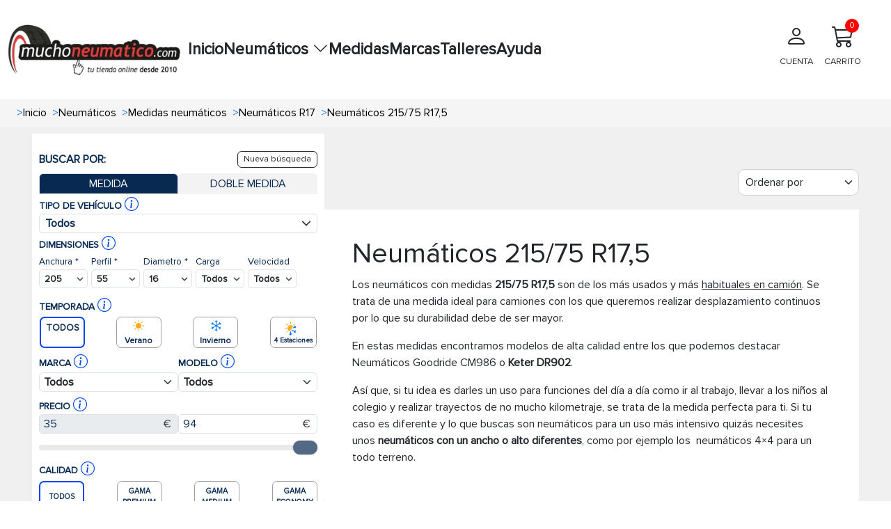

--- FILE ---
content_type: text/html; charset=UTF-8
request_url: https://www.muchoneumatico.com/comprar-neumaticos/neumaticos-215-75-r175-5
body_size: 33700
content:
<!doctype html>
<html lang="es">
    <head>
                    <meta charset="utf-8">
                        <meta name="viewport" content="width=device-width, initial-scale=1.0, maximum-scale=5.0">
            <meta http-equiv="X-UA-Compatible" content="IE=edge">
            <title>
                                    Neumáticos 215/75 R17,5 baratos
                            </title>
            <meta name="description" content= "Compra tus neumáticos 215/75 R17,5 al precio más barato, perfectas para recorrer carreteras y autopistas con tu camión en cualquier época del año" />
            <link rel="icon" type="image/vnd.microsoft.icon" href="/images/favicon.ico"/>
            <link rel="preload" as="style" onload="this.onload=null;this.rel='stylesheet'" href="https://cdn.jsdelivr.net/npm/bootstrap@5.3.3/dist/css/bootstrap.min.css" integrity="sha384-QWTKZyjpPEjISv5WaRU9OFeRpok6YctnYmDr5pNlyT2bRjXh0JMhjY6hW+ALEwIH" crossorigin="anonymous">
            <link rel="stylesheet" href="/css/base.min.css?20251215074534">
            <link rel="preload" href="/fonts/proximanova_regular.woff2" as="font" type="font/woff2" crossorigin>
            <link
            rel="preload" as="style" onload="this.onload=null;this.rel='stylesheet'" href="https://cdn.jsdelivr.net/npm/bootstrap-icons@1.10.5/font/bootstrap-icons.min.css">
                                        <link rel="dns-prefetch" href="//widget.trustpilot.com">
                        <script src="/js/traduction.js?20250930135504"></script>
            <link rel="dns-prefetch" href="//stackpath.bootstrapcdn.com">
            <link rel="preconnect" href="//www.googletagmanager.com">
            <link rel="preconnect " href="//www.googletagservices.com">
            <link rel="dns-prefetch" href="//live.sequracdn.com">
            <link rel="dns-prefetch" href="//cdn-cookieyes.com">
            <link rel="preconnect" href="https://cdn-cookieyes.com" crossorigin>
            <link rel="dns-prefetch" href="//directory.cookieyes.com">
            <link rel="preconnect" href="https://directory.cookieyes.com" crossorigin>
            <link rel="dns-prefetch" href="//log.cookieyes.com">
            <link rel="preconnect" href="https://log.cookieyes.com" crossorigin>
            <link rel="stylesheet" href="/css/select2.min.css?20250930135436">
            <link rel="stylesheet" href="/css/select2-bootstrap4.min.css?20250930135436">
                        <link rel="stylesheet" href="/css/pageResult/categoryDescription3.min.css?20251020071305">
                <link rel="stylesheet" href="/css/pageResult/pageResult.min.css?20251215074535">
                                                                                                    <link rel="alternate" hreflang="x-default" href="https://www.muchoneumatico.com/comprar-neumaticos/neumaticos-215-75-r175-5" />
                                    <link rel="alternate" hreflang="es-ES" href="https://www.muchoneumatico.com/comprar-neumaticos/neumaticos-215-75-r175-5">

            
                            <link rel='canonical' href="https://www.muchoneumatico.com/comprar-neumaticos/neumaticos-215-75-r175-5">
                                
        <script>
        dataLayer = [];
        dataLayer.push({
            "loginStatus": "logged out",
            "userId": "guest_836926336",
            "pageCategory": "categoria",
            "ecommerce": {
                "currencyCode": "EUR",
                "impressions": [                    {
                        "name": "215/75R17,5 126/124M 14PR KLD200",
                        "id": "MCHES106024",
                        "price": "122,32",
                        "brand": "LINGLONG",
                        "category": "Camión",
                        "list": "search",
                        "position": 1
                    },
                                                            {
                        "name": "215/75R17,5 135/133J 16PR MG660",
                        "id": "MCHES126728",
                        "price": "126,55",
                        "brand": "MIRAGE",
                        "category": "Camión",
                        "list": "search",
                        "position": 2
                    },
                                                            {
                        "name": "215/75R17,5 135/133J 16PR MG111",
                        "id": "MCHES126729",
                        "price": "127,16",
                        "brand": "MIRAGE",
                        "category": "Camión",
                        "list": "search",
                        "position": 3
                    },
                                                            {
                        "name": "215/75R17,5 135/133J 16PR MG628",
                        "id": "MCHES126730",
                        "price": "127,76",
                        "brand": "MIRAGE",
                        "category": "Camión",
                        "list": "search",
                        "position": 4
                    },
                                                            {
                        "name": "215/75R17,5 128/126M 14PR THA20",
                        "id": "MCHES116981",
                        "price": "130,79",
                        "brand": "TBB",
                        "category": "Camión",
                        "list": "search",
                        "position": 5
                    },
                                                            {
                        "name": "215/75R17,5 135/133K 14PR THA20",
                        "id": "MCHES118598",
                        "price": "131,03",
                        "brand": "TBB",
                        "category": "Camión",
                        "list": "search",
                        "position": 6
                    },
                                                            {
                        "name": "215/75R17,5 135/133J 16PR LDL831",
                        "id": "MCHES106198",
                        "price": "134,66",
                        "brand": "LINGLONG",
                        "category": "Camión",
                        "list": "search",
                        "position": 7
                    },
                                                            {
                        "name": "215/75R17,5 128/126M 14PR GSR+1",
                        "id": "MCHES64797",
                        "price": "135,63",
                        "brand": "GOODRIDE",
                        "category": "Camión",
                        "list": "search",
                        "position": 8
                    },
                                                            {
                        "name": "215/75R17,5 128/126M 14PR GDR+1",
                        "id": "MCHES59861",
                        "price": "139,26",
                        "brand": "GOODRIDE",
                        "category": "Camión",
                        "list": "search",
                        "position": 9
                    },
                                                            {
                        "name": "215/75R17,5 135/133J 16PR GTX1",
                        "id": "MCHES54725",
                        "price": "141,92",
                        "brand": "GOODRIDE",
                        "category": "Camión",
                        "list": "search",
                        "position": 10
                    },
                                                            {
                        "name": "215/75R17,5 128/126M KMAX D GEN-2",
                        "id": "MCHES122646",
                        "price": "264,45",
                        "brand": "GOODYEAR",
                        "category": "Camión",
                        "list": "search",
                        "position": 11
                    },
                                                            {
                        "name": "215/75R17,5 126/124M R-DRIVE 002",
                        "id": "MCHES62029",
                        "price": "273,69",
                        "brand": "BRIDGESTONE",
                        "category": "Camión",
                        "list": "search",
                        "position": 12
                    },
                                                            {
                        "name": "215/75R17,5 128/126M R-STEER 002",
                        "id": "MCHES62064",
                        "price": "277,32",
                        "brand": "BRIDGESTONE",
                        "category": "Camión",
                        "list": "search",
                        "position": 13
                    },
                                                            {
                        "name": "215/75R17,5 136/134J KMAX T",
                        "id": "MCHES111698",
                        "price": "285,74",
                        "brand": "GOODYEAR",
                        "category": "Camión",
                        "list": "search",
                        "position": 14
                    },
                                                            {
                        "name": "215/75R17,5 136/134K R-TRAILER 001 FRT",
                        "id": "MCHES118722",
                        "price": "312,68",
                        "brand": "BRIDGESTONE",
                        "category": "Camión",
                        "list": "search",
                        "position": 15
                    },
                                        ]
            }
        });
    </script>
                            <script>
    (function (w, d, s, l, i) {
        w[l] = w[l] || [];
        w[l].push({'gtm.start': new Date().getTime(), event: 'gtm.js'});
        var f = d.getElementsByTagName(s)[0],
            j = d.createElement(s),
            dl = l != 'dataLayer' ? '&l=' + l : '';
        j.async = true;
        j.src = 'https://www.googletagmanager.com/gtm.js?id=' + i + dl;
        f.parentNode.insertBefore(j, f);
    })(window, document, 'script', 'dataLayer', 'GTM-KK6MS8L');
</script>
                                                                    <style>:root
            {
                                    --primary-color
                    : #EC1B23
                    ;
                                    --dark-primary-color
                    : #2E2D28
                    ;
                                    --light-primary-color
                    : #fc5c61
                    ;
                                    --box-shadow
                    : 0 0 0 0.2rem rgba(239, 61, 61, 0.5)
                    ;
                            }
        </style>
                <style>
        @font-face {
            font-family: "proximanova-regular";
            src: url("/fonts/proximanova_regular.woff2") format("woff2");
            font-style: normal;
            font-display: swap;
        }
        .driverreviews-widget__no-ratings {
            display: none;
        }
        body {
            font-family: 'proximanova-regular', sans-serif;
        }
    </style>
</head>
<body onload="ofuscarLinks()">
            <noscript>
            <iframe src="https://www.googletagmanager.com/ns.html?id=GTM-KK6MS8L" height="0" width="0" style="display:none;visibility:hidden"></iframe>
        </noscript>
                    
                    
    <input id="ics_current_lang" type="hidden" value=""/>
            <header>
    <div class="container_header position-relative">
        <div class="logo">
            <a href="/">
                                                                                                    <picture>
                                            <source srcset="/images/configure/muchoneumatico-logo-2024.webp" type="image/webp">
                                        <source srcset="/images/configure/muchoneumatico-logo-2024.png" type="image/png">
                    <img fetchpriority="high" src="/images/configure/muchoneumatico-logo-2024.webp?20250930135439" height="auto" width="250" alt="www.muchoneumatico.com" class="logo-img"/>
                </picture>
            </a>
        </div>
        <nav class="main-nav" id="main-nav">
            <div class="menu-container">
                                                <ul class="main-menu">
                                            <li class="menu-item ">
                                                            <a class="menu-link" data-ofuscar="0" href="https://www.muchoneumatico.com/" target="_self">Inicio</a>
                                                    </li>
                                            <li class="menu-item has-dropdown">
                                                            <button class="menu-link dropdown-toggle" aria-expanded="false">
                                    Neumáticos
                                    <i class="bi bi-chevron-down"></i>
                                </button>
                                <ul class="submenu">
                                                                                                                                <li>
                                <a class="dropdown-item font-weight-bold padding4" data-ofuscar="0" href="https://www.muchoneumatico.com/comprar-neumaticos/neumaticos-coche" style="font-size:16px" target="_self">Neumáticos de coche</a>
                            </li>
                                                    <li>
                                <a class="dropdown-item font-weight-bold padding4" data-ofuscar="0" href="https://www.muchoneumatico.com/comprar-neumaticos/neumaticos-4x4" style="font-size:16px" target="_self">Neumáticos 4x4</a>
                            </li>
                                                    <li>
                                <a class="dropdown-item font-weight-bold padding4" data-ofuscar="0" href="https://www.muchoneumatico.com/comprar-neumaticos/neumaticos-moto" style="font-size:16px" target="_self">Neumáticos moto</a>
                            </li>
                                                    <li>
                                <a class="dropdown-item font-weight-bold padding4" data-ofuscar="0" href="https://www.muchoneumatico.com/comprar-neumaticos/neumaticos-furgoneta" style="font-size:16px" target="_self">Neumáticos furgoneta</a>
                            </li>
                                                    <li>
                                <a class="dropdown-item font-weight-bold padding4" data-ofuscar="0" href="https://www.muchoneumatico.com/comprar-neumaticos/neumaticos-camion" style="font-size:16px" target="_self">Neumáticos camión</a>
                            </li>
                                                            
                                </ul>
                                                    </li>
                                            <li class="menu-item ">
                                                            <a class="menu-link" data-ofuscar="0" href="https://www.muchoneumatico.com/comprar-neumaticos/neumaticos-medidas" target="_self">Medidas</a>
                                                    </li>
                                            <li class="menu-item ">
                                                            <a class="menu-link" data-ofuscar="0" href="https://www.muchoneumatico.com/marcas" target="_self">Marcas</a>
                                                    </li>
                                            <li class="menu-item ">
                                                            <a class="menu-link" data-ofuscar="0" href="https://www.muchoneumatico.com/talleres-neumaticos" target="_self">Talleres</a>
                                                    </li>
                                            <li class="menu-item ">
                                                            <a class="menu-link" data-ofuscar="0" href="https://www.muchoneumatico.com/preguntas-frecuentes" target="_self">Ayuda</a>
                                                    </li>
                                    </ul>
            </div>

            <div class="professional-access d-none d-md-block">
                            </div>
            <div class="header_container-actions">
                
                <div class="header-actions">
                    <div class="user-action">
                                                    <a href="/usuarios/panel" rel="nofollow" class="action-label d-flex flex-column align-items-center p-2">
                                <i class="bi bi-person fs-2"></i>
                                <p>CUENTA</p>
                            </a>
                                            </div>
                    <div class="cart-action d-flex align-items-center flex-column position-relative header_popup-cart">
                                                                        <a href="/cart" rel="nofollow" aria-label="Carrito" title="Carrito" class="action-label d-flex flex-column align-items-center p-2">
                            <i class="bi bi-cart3 fs-2"></i>
                            CARRITO
                            <span class="cart-count" id="totalCartBadge" data-default="0">0</span>
                        </a>
                                                <div class="showCart" style="display: none;">
                            <div class="cartList p-3" data-cantidad="0">
<input type="hidden" id="countryShortName" value="">
    <i class="bi bi-caret-up-fill position-absolute fs-4 d-block" style="color: #0045ef; top:-22px; right: 22px;"></i>
            <div class="row pt-3 pb-3 ml-2 mr-2 fontS">
            <div class="col-4">
                <img class="lazyload" style="width: 50%; height: auto;" src="/images/empty-cart.jpg?20250930135439" data-src="/images/empty-cart.jpg?20250930135439" alt="carrito" width="90" height="90"/>
            </div>
            <div class="col-8 fontSizeTextTalleres pt-4">No hay artículos en su carrito.</div>
        </div>
    </div>
                        </div>
                                            </div>

                </div>
            </div>
        </nav>
        <button id="menu-button" class="mobile-menu-toggle"  style="color: black;" aria-label="Toggle menu">&#9776;</button>
    </div>
</header>
            <div class="modal fade" id="errorModal" tabindex="-1" aria-labelledby="errorModalLabel" aria-hidden="true">
    <div class="modal-dialog modal-dialog-centered">
        <div class="modal-content">
            <div class="modal-header headerModal">
                <h5 class="modal-title" id="errorModalLabel"></h5>
                <button type="button" class="btn-close" data-bs-dismiss="modal" aria-label="Close"></button>
            </div>
            <div class="modal-body ">
                                                <p id="errorMessage"></p>
            </div>
            <div class="modal-footer">
                <button type="button" class="btn btn-secondary" data-bs-dismiss="modal">Cerrar</button>
            </div>
        </div>
    </div>
</div>
                        <section class="breadcrumbs">
                <div class="container_breadcrumbs">
                    <ol class="breadcrumb-style p-0 m-0" itemscope="" itemtype="https://schema.org/BreadcrumbList">
                                                                            <li itemprop="itemListElement" itemscope="" itemtype="https://schema.org/ListItem" class=" px-1 ">
                                <span class="text-primary ml-1 mr-1">></span>
                                <a class="ml-3"  href="/"  itemprop="item" style="text-decoration: none; color: #000; width: max-content;">
                                    <span itemprop="name">Inicio</span>
                                </a>
                                <meta itemprop="position" content="1"/>
                            </li>
                                                    <li itemprop="itemListElement" itemscope="" itemtype="https://schema.org/ListItem" class=" px-1 ">
                                <span class="text-primary ml-1 mr-1">></span>
                                <a class="ml-3"  href="/comprar-neumaticos/catalogo"  itemprop="item" style="text-decoration: none; color: #000; width: max-content;">
                                    <span itemprop="name">Neumáticos</span>
                                </a>
                                <meta itemprop="position" content="1"/>
                            </li>
                                                    <li itemprop="itemListElement" itemscope="" itemtype="https://schema.org/ListItem" class=" px-1 ">
                                <span class="text-primary ml-1 mr-1">></span>
                                <a class="ml-3"  href="/comprar-neumaticos/neumaticos-medidas"  itemprop="item" style="text-decoration: none; color: #000; width: max-content;">
                                    <span itemprop="name">Medidas neumáticos</span>
                                </a>
                                <meta itemprop="position" content="1"/>
                            </li>
                                                    <li itemprop="itemListElement" itemscope="" itemtype="https://schema.org/ListItem" class=" px-1 ">
                                <span class="text-primary ml-1 mr-1">></span>
                                <a class="ml-3"  href="/comprar-neumaticos/neumaticos-r17"  itemprop="item" style="text-decoration: none; color: #000; width: max-content;">
                                    <span itemprop="name">Neumáticos R17</span>
                                </a>
                                <meta itemprop="position" content="1"/>
                            </li>
                                                    <li itemprop="itemListElement" itemscope="" itemtype="https://schema.org/ListItem" class=" px-1 active">
                                <span class="text-primary ml-1 mr-1">></span>
                                <a class="ml-3"  href="#"  itemprop="item" style="text-decoration: none; color: #000; width: max-content;">
                                    <span itemprop="name">Neumáticos 215/75 R17,5</span>
                                </a>
                                <meta itemprop="position" content="1"/>
                            </li>
                                            </ol>
                </div>
            </section>
                                            <div style="display: none;" data-page-type=""></div>
    <div style="display: none;" data-vehicle-type="-"></div>


    <div class="page_result_container ">
    <div class="">
        <div class="d-flex row_filtros-columna-mov gap-3">
                            <div class="filtros-columna filtros-columna-more_">
                    <div class="filtros ">
    <div class="col-12  p_result_section_search_desktop" id="img_neumatico_mobile">
        <div class="row filtros-row align-items-center">
            <div class="col-auto image-container">
                <i class="bi bi-filter fs-1 d-none"></i>
                <button class="btn btn-light d-md-none d-flex align-items-center" id="butom_filtre_mov">
                    <span class="img_filter_mov" alt="Ícono de filtro" loading="lazy"></span>
                    <span class="ms-2">FILTROS</span>
                </button>
            </div>
            <div class="col button-container-1">
                <button class="button_filter_page_result d-none">
                    Borrar
                    filtros<i class="bi bi-x icono_x"></i>
                </button>
            </div>
        </div>
    </div>

    <div class="search_double_desktop">
        <div class="search_double_desktop_header d-flex justify-content-between align-items-center mb-2">
            <div class="search_double_desktop_title m-0">
                BUSCAR POR:
            </div>
            <span data-mode="single"
                class="btn btn-outline-dark"
                style="padding: 2px 8px; font-size: 0.75rem; "
                data-block-id="clearSearch"
                data-action="clearSearch"
                onclick="procesarClick(event, this.dataset.mode, this.dataset.blockId)">
                Nueva búsqueda
            </span>
        </div>

        <div class="nav nav-tabs" id="p_res_myTab">
            <div class="nav-item p_res_tab-tamano-tab" onclick="buildAndRedirectUrl(event)">
                <div class="nav-link  active  tab-tamano-tab1" id="tab-single" style="cursor: pointer;">
                    <div class="p_res_mobile-text font-weight-light">MEDIDA</div>
                </div>
            </div>
            <div class="nav-item p_res_tab-doble-medida-tab" onclick="resetSelectsDobleMedida(event)" >
                <div class="nav-link tab-doble-medida-tab2 " id="tab-double" style="cursor: pointer;">
                    <div class="p_res_mobile-text font-weight-light">DOBLE MEDIDA</div>
                </div>
            </div>
        </div>
    </div>
    <div id="dobleSearch-container" style="position: relative;">
         <div>
                       <div id="single_search" class="d-block">
                <form id="form_filter" action="" method="POST" class="section_home_search position-relative">
            <input type="hidden" value="/neumaticos/buscar" id="newUrlLang" name="newUrlLang">
    <input type="hidden" value="/neumaticos/buscar-doble" id="newUrlLangDoble" name="newUrlLangDoble">
    <input type="hidden" value="" id="isTabOpened" name="isTabOpened">
    <div class="container_tabs_">
        <div class="info-wrapper " style="position: relative; display: inline-block;">
            <b class="text-uppercase ">Tipo de vehículo</b>
            <span class="dimension-text">
                <div style="position: relative; display: inline-block; width: 24px; height: 24px;">
                    <i class="bi bi-info-circle fs-5" style="color: #0045EF; cursor: pointer;" onmouseover="showTooltip('infoShowTipoVehiculo')"
            onmouseout="hideTooltip('infoShowTipoVehiculo')"></i>
                </div>
                <div class="tooltip-custom" id="infoShowTipoVehiculo" style="display: none; top: 100%; left: 108%;">
                    <div class="tooltip-arrow-wrapper" style="top: -10px; left: 41%;">
                        <div class="tooltip-arrow"></div>
                    </div>
                    <div class="tooltip-content">
                        <div class="tooltip-header">
                            <span class="fw-bold">Tipo de vehículo*</span>
                        </div>
                        <p>Elige el tipo de vehículo.</p>
                    </div>
                </div>
            </span>

        </div>
        <div class="p_result_search-fields-tip-vehi text-left ">
            <div class="form-group custom-dropdown-wrapper tipo-vehi">
                <select name="type_vehicle" class="d-none selectName" id="type_vehicle" onchange="actualizarSpan(event)">
                    <option value="">Todos</option>
                                            <option value="C0" >
                            TURISMO
                        </option>
                                            <option value="L4" >
                            4X4/SUV
                        </option>
                                            <option value="L0" >
                            FURGONETA
                        </option>
                                            <option value="M0" >
                            MOTO/SCOOTER
                        </option>
                                            <option value="T0" >
                            CAMIÓN/AUTOBÚS
                        </option>
                                            <option value="I0" >
                            INDUSTRIAL
                        </option>
                                            <option value="F0" >
                            AGRÍCOLA
                        </option>
                                            <option value="X0" >
                            OTROS
                        </option>
                                    </select>
                                                                                                                                                                                                                                                                                                                                                <div class="custom-select-type-vehiculo " onclick="toggleDropdown(this)">
                    <div class="selected-option d-flex align-items-center justify-content-between">
                        <i class="bi bi-caret-up d-none"></i>
                        <div class="d-flex align-items-center justify-content-between">
                            <span class="sprite_show " style="transform: scale(0.7);"></span>
                            <span class="fw-bold selected-text">
                                                                    Todos
                                                            </span>
                        </div>
                        <span style="display:inline-block; width:14px; height:14px; background-image: url('data:image/svg+xml,%3csvg xmlns=\'http://www.w3.org/2000/svg\' viewBox=\'0 0 16 16\'%3e%3cpath fill=\'none\' stroke=\'%23343a40\' stroke-linecap=\'round\' stroke-linejoin=\'round\' stroke-width=\'2\' d=\'m2 5 6 6 6-6\'/%3e%3c/svg%3e');"></span>
                    </div>
                    <div class="dropdown-options d-none">
                        <div style="max-height: 400px; overflow-y: auto;">
                            <div onclick="selectCustomOption(this)" class="dropdown-item" data-value="" data-img="">
                                Todos
                            </div>
                                                            <div onclick="selectCustomOption(this)" class="dropdown-item" data-value="C0" data-img="pic-C0-az-cl">
                                    <span class="sprite_show pic-C0-az-cl" style="transform: scale(0.7);"></span>
                                    TURISMO
                                </div>
                                                            <div onclick="selectCustomOption(this)" class="dropdown-item" data-value="L4" data-img="pic-L4-az-cl">
                                    <span class="sprite_show pic-L4-az-cl" style="transform: scale(0.7);"></span>
                                    4X4/SUV
                                </div>
                                                            <div onclick="selectCustomOption(this)" class="dropdown-item" data-value="L0" data-img="pic-L0-az-cl">
                                    <span class="sprite_show pic-L0-az-cl" style="transform: scale(0.7);"></span>
                                    FURGONETA
                                </div>
                                                            <div onclick="selectCustomOption(this)" class="dropdown-item" data-value="M0" data-img="pic-M0-az-cl">
                                    <span class="sprite_show pic-M0-az-cl" style="transform: scale(0.7);"></span>
                                    MOTO/SCOOTER
                                </div>
                                                            <div onclick="selectCustomOption(this)" class="dropdown-item" data-value="T0" data-img="pic-T0-az-cl">
                                    <span class="sprite_show pic-T0-az-cl" style="transform: scale(0.7);"></span>
                                    CAMIÓN/AUTOBÚS
                                </div>
                                                            <div onclick="selectCustomOption(this)" class="dropdown-item" data-value="I0" data-img="pic-I0-az-cl">
                                    <span class="sprite_show pic-I0-az-cl" style="transform: scale(0.7);"></span>
                                    INDUSTRIAL
                                </div>
                                                            <div onclick="selectCustomOption(this)" class="dropdown-item" data-value="F0" data-img="pic-F0-az-cl">
                                    <span class="sprite_show pic-F0-az-cl" style="transform: scale(0.7);"></span>
                                    AGRÍCOLA
                                </div>
                                                            <div onclick="selectCustomOption(this)" class="dropdown-item" data-value="X0" data-img="pic-X0-az-cl">
                                    <span class="sprite_show pic-X0-az-cl" style="transform: scale(0.7);"></span>
                                    OTROS
                                </div>
                                                    </div>
                    </div>

                </div>
            </div>
        </div>
    </div>
    <div class="container_tabs_">
        <div class="info-wrapper" style="position: relative; display: inline-block;">
            <span>
                <b class="text-uppercase ">Dimensiones</b>
                <span class="dimension-text ">
                    <div style="position: relative; display: inline-block; width: 24px; height: 24px;">
                        <i class="bi bi-info-circle fs-5" style="color: #0045EF; cursor: pointer;" onmouseover="showTooltip('infoShow')" onmouseout="hideTooltip('infoShow')"></i>
                    </div>



                    <div class="tooltip-custom" id="infoShow" style="display: none; top: 100%; left: 108%;">
                        <div class="tooltip-arrow-wrapper" style="top: -10px; left: 41%;">
                            <div class="tooltip-arrow"></div>
                        </div>
                        <div class="tooltip-content">
                            <div class="tooltip-header">
                                <span class="fw-bold">Dimensiones*</span>
                            </div>
                            <p>Elige las medidas adecuadas para los neumáticos delanteros o traseros según tu vehículo.</p>
                        </div>
                    </div>
                </span>
            </span>
        </div>
        <div class="p_result_search-fields text-left">
            <div class="form-group ">
                <label for="anchoSelect1">Anchura
                    *
                </label>
                <select aria-label="Buscador Neumatico" id="selectName_2" class="form-select fw-bold select-ultra-compact" style="display: inline !important;" name="anchura" data-select='2' onchange="actualizarSpan(event)">
                    <option value="">Elija</option>
                                                                <option data-idfeaturevalue="10" value="10" >10</option>
                                            <option data-idfeaturevalue="10.5" value="10.5" >10.5</option>
                                            <option data-idfeaturevalue="100" value="100" >100</option>
                                            <option data-idfeaturevalue="11" value="11" >11</option>
                                            <option data-idfeaturevalue="11.2" value="11.2" >11.2</option>
                                            <option data-idfeaturevalue="11.5" value="11.5" >11.5</option>
                                            <option data-idfeaturevalue="110" value="110" >110</option>
                                            <option data-idfeaturevalue="115" value="115" >115</option>
                                            <option data-idfeaturevalue="12" value="12" >12</option>
                                            <option data-idfeaturevalue="12.4" value="12.4" >12.4</option>
                                            <option data-idfeaturevalue="12.5" value="12.5" >12.5</option>
                                            <option data-idfeaturevalue="120" value="120" >120</option>
                                            <option data-idfeaturevalue="125" value="125" >125</option>
                                            <option data-idfeaturevalue="13" value="13" >13</option>
                                            <option data-idfeaturevalue="13.6" value="13.6" >13.6</option>
                                            <option data-idfeaturevalue="130" value="130" >130</option>
                                            <option data-idfeaturevalue="135" value="135" >135</option>
                                            <option data-idfeaturevalue="14.9" value="14.9" >14.9</option>
                                            <option data-idfeaturevalue="140" value="140" >140</option>
                                            <option data-idfeaturevalue="145" value="145" >145</option>
                                            <option data-idfeaturevalue="15" value="15" >15</option>
                                            <option data-idfeaturevalue="150" value="150" >150</option>
                                            <option data-idfeaturevalue="155" value="155" >155</option>
                                            <option data-idfeaturevalue="16.5" value="16.5" >16.5</option>
                                            <option data-idfeaturevalue="16.9" value="16.9" >16.9</option>
                                            <option data-idfeaturevalue="160" value="160" >160</option>
                                            <option data-idfeaturevalue="165" value="165" >165</option>
                                            <option data-idfeaturevalue="17.5" value="17.5" >17.5</option>
                                            <option data-idfeaturevalue="170" value="170" >170</option>
                                            <option data-idfeaturevalue="175" value="175" >175</option>
                                            <option data-idfeaturevalue="18" value="18" >18</option>
                                            <option data-idfeaturevalue="18.4" value="18.4" >18.4</option>
                                            <option data-idfeaturevalue="18.5" value="18.5" >18.5</option>
                                            <option data-idfeaturevalue="180" value="180" >180</option>
                                            <option data-idfeaturevalue="185" value="185" >185</option>
                                            <option data-idfeaturevalue="190" value="190" >190</option>
                                            <option data-idfeaturevalue="195" value="195" >195</option>
                                            <option data-idfeaturevalue="2" value="2" >2</option>
                                            <option data-idfeaturevalue="2.25" value="2.25" >2.25</option>
                                            <option data-idfeaturevalue="2.5" value="2.5" >2.5</option>
                                            <option data-idfeaturevalue="2.75" value="2.75" >2.75</option>
                                            <option data-idfeaturevalue="20.5" value="20.5" >20.5</option>
                                            <option data-idfeaturevalue="20.8" value="20.8" >20.8</option>
                                            <option data-idfeaturevalue="200" value="200" >200</option>
                                            <option data-idfeaturevalue="205" value="205" selected>205</option>
                                            <option data-idfeaturevalue="210" value="210" >210</option>
                                            <option data-idfeaturevalue="215" value="215" >215</option>
                                            <option data-idfeaturevalue="225" value="225" >225</option>
                                            <option data-idfeaturevalue="23" value="23" >23</option>
                                            <option data-idfeaturevalue="23.1" value="23.1" >23.1</option>
                                            <option data-idfeaturevalue="23.5" value="23.5" >23.5</option>
                                            <option data-idfeaturevalue="230" value="230" >230</option>
                                            <option data-idfeaturevalue="235" value="235" >235</option>
                                            <option data-idfeaturevalue="240" value="240" >240</option>
                                            <option data-idfeaturevalue="245" value="245" >245</option>
                                            <option data-idfeaturevalue="250" value="250" >250</option>
                                            <option data-idfeaturevalue="255" value="255" >255</option>
                                            <option data-idfeaturevalue="26" value="26" >26</option>
                                            <option data-idfeaturevalue="26.5" value="26.5" >26.5</option>
                                            <option data-idfeaturevalue="260" value="260" >260</option>
                                            <option data-idfeaturevalue="265" value="265" >265</option>
                                            <option data-idfeaturevalue="27" value="27" >27</option>
                                            <option data-idfeaturevalue="270" value="270" >270</option>
                                            <option data-idfeaturevalue="275" value="275" >275</option>
                                            <option data-idfeaturevalue="28" value="28" >28</option>
                                            <option data-idfeaturevalue="280" value="280" >280</option>
                                            <option data-idfeaturevalue="285" value="285" >285</option>
                                            <option data-idfeaturevalue="29" value="29" >29</option>
                                            <option data-idfeaturevalue="29.5" value="29.5" >29.5</option>
                                            <option data-idfeaturevalue="295" value="295" >295</option>
                                            <option data-idfeaturevalue="3" value="3" >3</option>
                                            <option data-idfeaturevalue="3.25" value="3.25" >3.25</option>
                                            <option data-idfeaturevalue="3.5" value="3.5" >3.5</option>
                                            <option data-idfeaturevalue="30" value="30" >30</option>
                                            <option data-idfeaturevalue="300" value="300" >300</option>
                                            <option data-idfeaturevalue="305" value="305" >305</option>
                                            <option data-idfeaturevalue="31" value="31" >31</option>
                                            <option data-idfeaturevalue="315" value="315" >315</option>
                                            <option data-idfeaturevalue="32" value="32" >32</option>
                                            <option data-idfeaturevalue="320" value="320" >320</option>
                                            <option data-idfeaturevalue="325" value="325" >325</option>
                                            <option data-idfeaturevalue="33" value="33" >33</option>
                                            <option data-idfeaturevalue="335" value="335" >335</option>
                                            <option data-idfeaturevalue="340" value="340" >340</option>
                                            <option data-idfeaturevalue="345" value="345" >345</option>
                                            <option data-idfeaturevalue="35" value="35" >35</option>
                                            <option data-idfeaturevalue="350" value="350" >350</option>
                                            <option data-idfeaturevalue="355" value="355" >355</option>
                                            <option data-idfeaturevalue="360" value="360" >360</option>
                                            <option data-idfeaturevalue="37" value="37" >37</option>
                                            <option data-idfeaturevalue="380" value="380" >380</option>
                                            <option data-idfeaturevalue="385" value="385" >385</option>
                                            <option data-idfeaturevalue="4" value="4" >4</option>
                                            <option data-idfeaturevalue="4.1" value="4.1" >4.1</option>
                                            <option data-idfeaturevalue="4.5" value="4.5" >4.5</option>
                                            <option data-idfeaturevalue="4.6" value="4.6" >4.6</option>
                                            <option data-idfeaturevalue="4.8" value="4.8" >4.8</option>
                                            <option data-idfeaturevalue="40" value="40" >40</option>
                                            <option data-idfeaturevalue="400" value="400" >400</option>
                                            <option data-idfeaturevalue="420" value="420" >420</option>
                                            <option data-idfeaturevalue="425" value="425" >425</option>
                                            <option data-idfeaturevalue="435" value="435" >435</option>
                                            <option data-idfeaturevalue="440" value="440" >440</option>
                                            <option data-idfeaturevalue="445" value="445" >445</option>
                                            <option data-idfeaturevalue="460" value="460" >460</option>
                                            <option data-idfeaturevalue="480" value="480" >480</option>
                                            <option data-idfeaturevalue="5" value="5" >5</option>
                                            <option data-idfeaturevalue="5.1" value="5.1" >5.1</option>
                                            <option data-idfeaturevalue="5.5" value="5.5" >5.5</option>
                                            <option data-idfeaturevalue="50" value="50" >50</option>
                                            <option data-idfeaturevalue="500" value="500" >500</option>
                                            <option data-idfeaturevalue="520" value="520" >520</option>
                                            <option data-idfeaturevalue="540" value="540" >540</option>
                                            <option data-idfeaturevalue="560" value="560" >560</option>
                                            <option data-idfeaturevalue="580" value="580" >580</option>
                                            <option data-idfeaturevalue="6" value="6" >6</option>
                                            <option data-idfeaturevalue="6.5" value="6.5" >6.5</option>
                                            <option data-idfeaturevalue="60" value="60" >60</option>
                                            <option data-idfeaturevalue="600" value="600" >600</option>
                                            <option data-idfeaturevalue="7" value="7" >7</option>
                                            <option data-idfeaturevalue="7.5" value="7.5" >7.5</option>
                                            <option data-idfeaturevalue="70" value="70" >70</option>
                                            <option data-idfeaturevalue="710" value="710" >710</option>
                                            <option data-idfeaturevalue="8" value="8" >8</option>
                                            <option data-idfeaturevalue="8.15" value="8.15" >8.15</option>
                                            <option data-idfeaturevalue="8.25" value="8.25" >8.25</option>
                                            <option data-idfeaturevalue="80" value="80" >80</option>
                                            <option data-idfeaturevalue="85" value="85" >85</option>
                                            <option data-idfeaturevalue="9" value="9" >9</option>
                                            <option data-idfeaturevalue="90" value="90" >90</option>
                                    </select>
            </div>
            <div class="form-group">
                <label for="aspect_ratio1">Perfil
                    *
                </label>
                <select aria-label="Buscador Neumatico" id="selectName_1" class="form-select fw-bold select-ultra-compact" style="display: inline !important;" name="altura" onchange="actualizarSpan(event)">
                    <option value="">Elija</option>
                                            <option data-idfeaturevalue="35" value="35" >35</option>
                                            <option data-idfeaturevalue="40" value="40" >40</option>
                                            <option data-idfeaturevalue="45" value="45" >45</option>
                                            <option data-idfeaturevalue="50" value="50" >50</option>
                                            <option data-idfeaturevalue="55" value="55" selected>55</option>
                                            <option data-idfeaturevalue="60" value="60" >60</option>
                                            <option data-idfeaturevalue="65" value="65" >65</option>
                                            <option data-idfeaturevalue="70" value="70" >70</option>
                                            <option data-idfeaturevalue="75" value="75" >75</option>
                                            <option data-idfeaturevalue="80" value="80" >80</option>
                                            <option data-idfeaturevalue="85" value="85" >85</option>
                                    </select>
            </div>
            <div class="form-group">
                <label for="diameter1">Diametro
                    *
                </label>
                <select aria-label="Buscador Neumatico" id="selectName_3" class="form-select fw-bold select-ultra-compact" style="display: inline !important;" name="diametro" onchange="actualizarSpan(event)">
                    <option value="">Elija</option>
                                            <option data-idfeaturevalue="15" value="15" >15</option>
                                            <option data-idfeaturevalue="16" value="16" selected>16</option>
                                            <option data-idfeaturevalue="17" value="17" >17</option>
                                            <option data-idfeaturevalue="18" value="18" >18</option>
                                            <option data-idfeaturevalue="19" value="19" >19</option>
                                    </select>
            </div>
            <div class="form-group carga">
                <label for="load_index1">Carga
                </label>
                <select aria-label="Buscador Neumatico" id="selectName_5" class="form-select fw-bold select-ultra-compact" style="display: inline !important;" name="carga" onchange="actualizarSpan(event)">
                    <option value="">Todos</option>
                                            <option data-idfeaturevalue="91" value="91" >91</option>
                                            <option data-idfeaturevalue="94" value="94" >94</option>
                                    </select>
            </div>
            <div class="form-group velocidad">
                <label for="speed_rating1">Velocidad
                </label>
                <select aria-label="Buscador Neumatico" id="selectName_4" class="form-select fw-bold select-ultra-compact" style="display: inline !important;" name="velocidad" onchange="actualizarSpan(event)">
                    <option value="">Todos</option>
                                            <option data-idfeaturevalue="H" value="H" >H</option>
                                            <option data-idfeaturevalue="T" value="T" >T</option>
                                            <option data-idfeaturevalue="V" value="V" >V</option>
                                            <option data-idfeaturevalue="W" value="W" >W</option>
                                            <option data-idfeaturevalue="Y" value="Y" >Y</option>
                                    </select>
            </div>
        </div>
    </div>
    <div class="info-wrapper " style="position: relative; display: inline-block;margin-top:10px;">
        <span>
            <b class="text-uppercase mt-1">Temporada</b>
            <span class="dimension-text">
                <i class="bi bi-info-circle fs-5" style="color: #0045EF; cursor: pointer;" onmouseover="showTooltip('infoShowTemporada2')" onmouseout="hideTooltip('infoShowTemporada2')"></i>
                <div class="tooltip-custom" id="infoShowTemporada2" style="display: none; top: 100%; left: 115%;">
                    <div class="tooltip-arrow-wrapper" style="top: -10px; left: 40%;">
                        <div class="tooltip-arrow"></div>
                    </div>
                    <div class="tooltip-content tooltip-content-tempo">
                        <div class="tooltip-header">
                            <span class="fw-bold">TEMPORADA*</span>
                        </div>
                        <p>Selecciona neumáticos de verano, invierno o 4 estaciones en función del clima y uso que le das.</p>
                    </div>
                </div>
            </span>
        </span>
    </div>
    <div class="col-12 icons-input-desktop pl-3">
                <table class="col-12">
            <tr>
                <td>
                    <div class="season-options_list">
                        <div class="form-group_list input_all_home_list position-relative selected-border_list" style="align-items: end;">
                            <input onclick="temporadaInputsClick(event)" type="checkbox" id="buscador-todas" name="buscador-todas" value="buscador-todas"  checked >
                            <label title="Todos nuestros neumáticos disponibles" class="flex-column d-flex flex-md-row align-items-center justify-content-center" for="buscador-todas">
                                <b style="font-size: 13px;">TODOS</b>
                            </label>
                        </div>
                        <div class="form-group_list input_home_summer_list  ">
                            <input onclick="temporadaInputsClick(event)" type="checkbox"  id="verano" name="verano" value="verano" >
                            <label title="Los más comunes, son los que suelen sacar de fabrica los vehículos Europeos" class="flex-column d-flex flex-md-row align-items-center justify-content-center" for="verano">
                                <i class="bi bi-brightness-high-fill fs-6" style="color: #feac1a;"></i>
                                <b style="font-size: 12px;">Verano</b>
                            </label>
                        </div>
                        <div class="form-group_list input_home_winter_list  ">
                            <input onclick="temporadaInputsClick(event)" type="checkbox"  id="invierno" name="invierno" value="invierno" >
                            <label title="Óptimo funcionamiento sobre pavimento de hielo y nieve." class="flex-column d-flex flex-md-row align-items-center justify-content-center" for="invierno">
                                <i class="bi bi-snow fs-6" style="color: #0073ff;"></i>
                                <b style="font-size: 12px;">Invierno</b>
                            </label>
                        </div>
                        <div class="form-group_list input_home_4station_list  ">
                            <input onclick="temporadaInputsClick(event)" type="checkbox"  id="estaciones" name="estaciones" value="estaciones" >
                            <label title="Extraordinario funcionamiento en todas las épocas, disponen de homologación para circular sobre hielo y nieve" class="flex-column d-flex flex-md-row align-items-center justify-content-center" for="estaciones">
                                <div class="icon-wrapper">
                                    <i class="bi bi-brightness-high-fill sun-icon"></i>
                                    <i class="bi bi-snow snow-icon"></i>
                                </div>
                                <b style="font-size: 10px;">4 Estaciones</b>
                            </label>
                        </div>
                    </div>
                </td>
            </tr>
        </table>
    </div>
    <div class="page_result_search-section text-left mt-1 page_result_search-section-single">
        <div class="page_result_form-group-custom page_result_carga-custom">
            <div class="info-wrapper " style="position: relative; display: inline-block;">
                <span>
                    <b class="text-uppercase">Marca</b>
                    <span class="dimension-text mt-2">
                        <i class="bi bi-info-circle fs-5" style="color: #0045EF; cursor: pointer;" onmouseover="showTooltip('infoManufactures1')" onmouseout="hideTooltip('infoManufactures1')"></i>
                        <div class="tooltip-custom" id="infoManufactures1" style="display: none; top: 100%; left: 170px;">
                            <div class="tooltip-arrow-wrapper" style="top: -10px; left: 23%;">
                                <div class="tooltip-arrow"></div>
                            </div>
                            <div class="tooltip-content tooltip-content-tempo">
                                <div class="tooltip-header">
                                    <span class="fw-bold">FABRICANTES*</span>
                                </div>
                                <p>Consulta las diferentes marcas de neumáticos: premium, media o económica.</p>
                            </div>
                        </div>
                    </span>
                </span>
            </div>
            <select aria-label="Buscador Neumatico" id="selectName_7_" class="form-select fw-bold" style="display: inline !important;" name="fabricante[]">
                <option value="">Todos</option>
                                    <optgroup label="GAMA PREMIUM">
                                                    <option data-idfeaturevalue="MICHELIN" value="MICHELIN" >MICHELIN</option>
                                                    <option data-idfeaturevalue="BRIDGESTONE" value="BRIDGESTONE" >BRIDGESTONE</option>
                                                    <option data-idfeaturevalue="CONTINENTAL" value="CONTINENTAL" >CONTINENTAL</option>
                                                    <option data-idfeaturevalue="DUNLOP" value="DUNLOP" >DUNLOP</option>
                                                    <option data-idfeaturevalue="GOODYEAR" value="GOODYEAR" >GOODYEAR</option>
                                                    <option data-idfeaturevalue="PIRELLI" value="PIRELLI" >PIRELLI</option>
                                                    <option data-idfeaturevalue="YOKOHAMA" value="YOKOHAMA" >YOKOHAMA</option>
                                            </optgroup>
                                    <optgroup label="GAMA MEDIUM">
                                                    <option data-idfeaturevalue="AVON" value="AVON" >AVON</option>
                                                    <option data-idfeaturevalue="COOPER" value="COOPER" >COOPER</option>
                                                    <option data-idfeaturevalue="DAVANTI" value="DAVANTI" >DAVANTI</option>
                                                    <option data-idfeaturevalue="FIRESTONE" value="FIRESTONE" >FIRESTONE</option>
                                                    <option data-idfeaturevalue="HANKOOK" value="HANKOOK" >HANKOOK</option>
                                                    <option data-idfeaturevalue="KLEBER" value="KLEBER" >KLEBER</option>
                                                    <option data-idfeaturevalue="KUMHO" value="KUMHO" >KUMHO</option>
                                                    <option data-idfeaturevalue="RADAR" value="RADAR" >RADAR</option>
                                                    <option data-idfeaturevalue="TOYO" value="TOYO" >TOYO</option>
                                                    <option data-idfeaturevalue="UNIROYAL" value="UNIROYAL" >UNIROYAL</option>
                                                    <option data-idfeaturevalue="VREDESTEIN" value="VREDESTEIN" >VREDESTEIN</option>
                                            </optgroup>
                                    <optgroup label="GAMA ECONOMY ">
                                                    <option data-idfeaturevalue="ANTARES" value="ANTARES" >ANTARES</option>
                                                    <option data-idfeaturevalue="COMFORSER" value="COMFORSER" >COMFORSER</option>
                                                    <option data-idfeaturevalue="DOUBLE COIN" value="DOUBLE COIN" >DOUBLE COIN</option>
                                                    <option data-idfeaturevalue="GOODRIDE" value="GOODRIDE" >GOODRIDE</option>
                                                    <option data-idfeaturevalue="KAPSEN" value="KAPSEN" >KAPSEN</option>
                                                    <option data-idfeaturevalue="LANVIGATOR" value="LANVIGATOR" >LANVIGATOR</option>
                                                    <option data-idfeaturevalue="MILESTONE" value="MILESTONE" >MILESTONE</option>
                                                    <option data-idfeaturevalue="NANKANG" value="NANKANG" >NANKANG</option>
                                                    <option data-idfeaturevalue="NEXEN" value="NEXEN" >NEXEN</option>
                                                    <option data-idfeaturevalue="PETLAS" value="PETLAS" >PETLAS</option>
                                                    <option data-idfeaturevalue="ROADCRUZA" value="ROADCRUZA" >ROADCRUZA</option>
                                                    <option data-idfeaturevalue="SAVA" value="SAVA" >SAVA</option>
                                                    <option data-idfeaturevalue="SUNNY" value="SUNNY" >SUNNY</option>
                                                    <option data-idfeaturevalue="TRACMAX" value="TRACMAX" >TRACMAX</option>
                                                    <option data-idfeaturevalue="VIKING" value="VIKING" >VIKING</option>
                                            </optgroup>
                            </select>
        </div>
        <div class="page_result_form-group-custom page_result_velocidad-custom">
            <div class="info-wrapper " style="position: relative; display: inline-block;">
                <span>
                    <b class="text-uppercase mt-1">Modelo</b>
                    <span class="dimension-text">
                        <i class="bi bi-info-circle fs-5" style="color: #0045EF; cursor: pointer;" onmouseover="showTooltip('infoShowModel_div')" onmouseout="hideTooltip('infoShowModel_div')"></i>
                        <div class="tooltip-custom" id="infoShowModel_div" style="display: none; top: 100%; left: 35px;">
                            <div class="tooltip-arrow-wrapper" style="top: -10px; left: 65%;">
                                <div class="tooltip-arrow"></div>
                            </div>
                            <div class="tooltip-content tooltip-content-tempo">
                                <div class="tooltip-header">
                                    <span class="fw-bold">MODELO*</span>
                                </div>
                                <p>Selecciona el modelo específico del neumático si lo conoces para una búsqueda más precisa.</p>
                            </div>
                        </div>
                    </span>
                </span>
            </div>
            <select aria-label="Buscador Neumatico" id="selectName_8" class="form-select fw-bold" style="display: inline !important;" name="modelo[]">
                <option value="">Todos</option>
                                    <option data-idfeaturevalue="ADVAN FLEVA V701" value="ADVAN FLEVA V701" >ADVAN FLEVA V701</option>
                                    <option data-idfeaturevalue="ALL SEASON" value="ALL SEASON" >ALL SEASON</option>
                                    <option data-idfeaturevalue="ALL SEASON 2" value="ALL SEASON 2" >ALL SEASON 2</option>
                                    <option data-idfeaturevalue="ALLSEASCRM" value="ALLSEASCRM" >ALLSEASCRM</option>
                                    <option data-idfeaturevalue="ALLSEASON CONTACT-2" value="ALLSEASON CONTACT-2" >ALLSEASON CONTACT-2</option>
                                    <option data-idfeaturevalue="ALLSEASON EXPERT 3" value="ALLSEASON EXPERT 3" >ALLSEASON EXPERT 3</option>
                                    <option data-idfeaturevalue="ALPIN7" value="ALPIN7" >ALPIN7</option>
                                    <option data-idfeaturevalue="ALPIN7XL" value="ALPIN7XL" >ALPIN7XL</option>
                                    <option data-idfeaturevalue="AS-2+ SPORTNEX" value="AS-2+ SPORTNEX" >AS-2+ SPORTNEX</option>
                                    <option data-idfeaturevalue="ASC2XLEV" value="ASC2XLEV" >ASC2XLEV</option>
                                    <option data-idfeaturevalue="AW21" value="AW21" >AW21</option>
                                    <option data-idfeaturevalue="AW21 BLUEARTH-4S" value="AW21 BLUEARTH-4S" >AW21 BLUEARTH-4S</option>
                                    <option data-idfeaturevalue="BLIZZAK 6" value="BLIZZAK 6" >BLIZZAK 6</option>
                                    <option data-idfeaturevalue="BLUEARTH-GT AE-51" value="BLUEARTH-GT AE-51" >BLUEARTH-GT AE-51</option>
                                    <option data-idfeaturevalue="C-DRIVE-2 AC02" value="C-DRIVE-2 AC02" >C-DRIVE-2 AC02</option>
                                    <option data-idfeaturevalue="CATCHFORS A/S" value="CATCHFORS A/S" >CATCHFORS A/S</option>
                                    <option data-idfeaturevalue="CATCHSNOW" value="CATCHSNOW" >CATCHSNOW</option>
                                    <option data-idfeaturevalue="CC3" value="CC3" >CC3</option>
                                    <option data-idfeaturevalue="CELSIUS AS2" value="CELSIUS AS2" >CELSIUS AS2</option>
                                    <option data-idfeaturevalue="CF1100" value="CF1100" >CF1100</option>
                                    <option data-idfeaturevalue="CF510" value="CF510" >CF510</option>
                                    <option data-idfeaturevalue="CF620" value="CF620" >CF620</option>
                                    <option data-idfeaturevalue="CINTURATO ALL SEASON SF3" value="CINTURATO ALL SEASON SF3" >CINTURATO ALL SEASON SF3</option>
                                    <option data-idfeaturevalue="CINTURATO C3" value="CINTURATO C3" >CINTURATO C3</option>
                                    <option data-idfeaturevalue="CINTURATO P1" value="CINTURATO P1" >CINTURATO P1</option>
                                    <option data-idfeaturevalue="CINTURATO P1 VERDE" value="CINTURATO P1 VERDE" >CINTURATO P1 VERDE</option>
                                    <option data-idfeaturevalue="COMFORT-1" value="COMFORT-1" >COMFORT-1</option>
                                    <option data-idfeaturevalue="COMFORT-II" value="COMFORT-II" >COMFORT-II</option>
                                    <option data-idfeaturevalue="CONTIECOCONTACT-5" value="CONTIECOCONTACT-5" >CONTIECOCONTACT-5</option>
                                    <option data-idfeaturevalue="CONTIPREMIUMCONTACT-5" value="CONTIPREMIUMCONTACT-5" >CONTIPREMIUMCONTACT-5</option>
                                    <option data-idfeaturevalue="CRISSCLIMATE+ S1" value="CRISSCLIMATE+ S1" >CRISSCLIMATE+ S1</option>
                                    <option data-idfeaturevalue="CROSSCLIMATE 2" value="CROSSCLIMATE 2" >CROSSCLIMATE 2</option>
                                    <option data-idfeaturevalue="CROSSCLIMATE 3" value="CROSSCLIMATE 3" >CROSSCLIMATE 3</option>
                                    <option data-idfeaturevalue="DASP+" value="DASP+" >DASP+</option>
                                    <option data-idfeaturevalue="DC99" value="DC99" >DC99</option>
                                    <option data-idfeaturevalue="DIMAX 4SEASON RFT" value="DIMAX 4SEASON RFT" >DIMAX 4SEASON RFT</option>
                                    <option data-idfeaturevalue="DIMAX SPRINT EVC" value="DIMAX SPRINT EVC" >DIMAX SPRINT EVC</option>
                                    <option data-idfeaturevalue="DYNHP4" value="DYNHP4" >DYNHP4</option>
                                    <option data-idfeaturevalue="E PRIMACY" value="E PRIMACY" >E PRIMACY</option>
                                    <option data-idfeaturevalue="E PRIMACY S1" value="E PRIMACY S1" >E PRIMACY S1</option>
                                    <option data-idfeaturevalue="ECO5" value="ECO5" >ECO5</option>
                                    <option data-idfeaturevalue="ECO6" value="ECO6" >ECO6</option>
                                    <option data-idfeaturevalue="ECO6*SSR," value="ECO6*SSR," >ECO6*SSR,</option>
                                    <option data-idfeaturevalue="ECOCONTACT-6" value="ECOCONTACT-6" >ECOCONTACT-6</option>
                                    <option data-idfeaturevalue="ECOURA HP1" value="ECOURA HP1" >ECOURA HP1</option>
                                    <option data-idfeaturevalue="EFFICIENTGRIP PERFORMANCE" value="EFFICIENTGRIP PERFORMANCE" >EFFICIENTGRIP PERFORMANCE</option>
                                    <option data-idfeaturevalue="EFFICIENTGRIP PERFORMANCE-2" value="EFFICIENTGRIP PERFORMANCE-2" >EFFICIENTGRIP PERFORMANCE-2</option>
                                    <option data-idfeaturevalue="ENERGY SAVER" value="ENERGY SAVER" >ENERGY SAVER</option>
                                    <option data-idfeaturevalue="EP150 ECOPIA" value="EP150 ECOPIA" >EP150 ECOPIA</option>
                                    <option data-idfeaturevalue="ER300 TURANZA" value="ER300 TURANZA" >ER300 TURANZA</option>
                                    <option data-idfeaturevalue="ER300A TURANZA ECOPIA RFT" value="ER300A TURANZA ECOPIA RFT" >ER300A TURANZA ECOPIA RFT</option>
                                    <option data-idfeaturevalue="ES31" value="ES31" >ES31</option>
                                    <option data-idfeaturevalue="ES31 ECOWING" value="ES31 ECOWING" >ES31 ECOWING</option>
                                    <option data-idfeaturevalue="ES31XL" value="ES31XL" >ES31XL</option>
                                    <option data-idfeaturevalue="ES32" value="ES32" >ES32</option>
                                    <option data-idfeaturevalue="ESKIMO S3+" value="ESKIMO S3+" >ESKIMO S3+</option>
                                    <option data-idfeaturevalue="FOURTECH+" value="FOURTECH+" >FOURTECH+</option>
                                    <option data-idfeaturevalue="FOURTECH+X" value="FOURTECH+X" >FOURTECH+X</option>
                                    <option data-idfeaturevalue="H750" value="H750" >H750</option>
                                    <option data-idfeaturevalue="H750 KINERGY 4S2" value="H750 KINERGY 4S2" >H750 KINERGY 4S2</option>
                                    <option data-idfeaturevalue="HA32" value="HA32" >HA32</option>
                                    <option data-idfeaturevalue="HA32+ 4S SOLUS" value="HA32+ 4S SOLUS" >HA32+ 4S SOLUS</option>
                                    <option data-idfeaturevalue="HD918" value="HD918" >HD918</option>
                                    <option data-idfeaturevalue="HS52 ECSTA" value="HS52 ECSTA" >HS52 ECSTA</option>
                                    <option data-idfeaturevalue="HS52." value="HS52." >HS52.</option>
                                    <option data-idfeaturevalue="IH61 ION ST AS EV" value="IH61 ION ST AS EV" >IH61 ION ST AS EV</option>
                                    <option data-idfeaturevalue="INGENS A1" value="INGENS A1" >INGENS A1</option>
                                    <option data-idfeaturevalue="K115" value="K115" >K115</option>
                                    <option data-idfeaturevalue="K117B VENTUS S1 EVO2 HRS" value="K117B VENTUS S1 EVO2 HRS" >K117B VENTUS S1 EVO2 HRS</option>
                                    <option data-idfeaturevalue="K125 VENTUS PRIME-3" value="K125 VENTUS PRIME-3" >K125 VENTUS PRIME-3</option>
                                    <option data-idfeaturevalue="K135" value="K135" >K135</option>
                                    <option data-idfeaturevalue="K135 VENTUS PRIME-4" value="K135 VENTUS PRIME-4" >K135 VENTUS PRIME-4</option>
                                    <option data-idfeaturevalue="K435" value="K435" >K435</option>
                                    <option data-idfeaturevalue="KRISALP3" value="KRISALP3" >KRISALP3</option>
                                    <option data-idfeaturevalue="LM001" value="LM001" >LM001</option>
                                    <option data-idfeaturevalue="LM001*" value="LM001*" >LM001*</option>
                                    <option data-idfeaturevalue="MULTISEASON-2" value="MULTISEASON-2" >MULTISEASON-2</option>
                                    <option data-idfeaturevalue="MW01W" value="MW01W" >MW01W</option>
                                    <option data-idfeaturevalue="MW01WXL" value="MW01WXL" >MW01WXL</option>
                                    <option data-idfeaturevalue="N'BLUE HD PLUS" value="N'BLUE HD PLUS" >N'BLUE HD PLUS</option>
                                    <option data-idfeaturevalue="N'BLUE S" value="N'BLUE S" >N'BLUE S</option>
                                    <option data-idfeaturevalue="N'FERA PRIMUS" value="N'FERA PRIMUS" >N'FERA PRIMUS</option>
                                    <option data-idfeaturevalue="N'FERA SU1" value="N'FERA SU1" >N'FERA SU1</option>
                                    <option data-idfeaturevalue="NA302 RST" value="NA302 RST" >NA302 RST</option>
                                    <option data-idfeaturevalue="NBLUE4S" value="NBLUE4S" >NBLUE4S</option>
                                    <option data-idfeaturevalue="NBLUE4S2XL" value="NBLUE4S2XL" >NBLUE4S2XL</option>
                                    <option data-idfeaturevalue="NBLUEHD" value="NBLUEHD" >NBLUEHD</option>
                                    <option data-idfeaturevalue="NBLUEHDPL" value="NBLUEHDPL" >NBLUEHDPL</option>
                                    <option data-idfeaturevalue="NC501" value="NC501" >NC501</option>
                                    <option data-idfeaturevalue="NEV-1" value="NEV-1" >NEV-1</option>
                                    <option data-idfeaturevalue="NOBLE SPORT NS-20" value="NOBLE SPORT NS-20" >NOBLE SPORT NS-20</option>
                                    <option data-idfeaturevalue="NP226" value="NP226" >NP226</option>
                                    <option data-idfeaturevalue="NS-20 NOBLE SPORT" value="NS-20 NOBLE SPORT" >NS-20 NOBLE SPORT</option>
                                    <option data-idfeaturevalue="P7 CINTURATO" value="P7 CINTURATO" >P7 CINTURATO</option>
                                    <option data-idfeaturevalue="P7 CINTURATO P7C2" value="P7 CINTURATO P7C2" >P7 CINTURATO P7C2</option>
                                    <option data-idfeaturevalue="P7 CINTURATO R-F" value="P7 CINTURATO R-F" >P7 CINTURATO R-F</option>
                                    <option data-idfeaturevalue="PILOT EXALTO PE2" value="PILOT EXALTO PE2" >PILOT EXALTO PE2</option>
                                    <option data-idfeaturevalue="PILOT SPORT PS4" value="PILOT SPORT PS4" >PILOT SPORT PS4</option>
                                    <option data-idfeaturevalue="POWERGY ALL SEASON SF" value="POWERGY ALL SEASON SF" >POWERGY ALL SEASON SF</option>
                                    <option data-idfeaturevalue="PREMIUMCONTACT-7" value="PREMIUMCONTACT-7" >PREMIUMCONTACT-7</option>
                                    <option data-idfeaturevalue="PRIMACY 5" value="PRIMACY 5" >PRIMACY 5</option>
                                    <option data-idfeaturevalue="PRIMACY-3 ZP" value="PRIMACY-3 ZP" >PRIMACY-3 ZP</option>
                                    <option data-idfeaturevalue="PRIMACY-4" value="PRIMACY-4" >PRIMACY-4</option>
                                    <option data-idfeaturevalue="PRIMACY-4+" value="PRIMACY-4+" >PRIMACY-4+</option>
                                    <option data-idfeaturevalue="PRIMACY3" value="PRIMACY3" >PRIMACY3</option>
                                    <option data-idfeaturevalue="PROTECHNG" value="PROTECHNG" >PROTECHNG</option>
                                    <option data-idfeaturevalue="PROXES COMFORT" value="PROXES COMFORT" >PROXES COMFORT</option>
                                    <option data-idfeaturevalue="PROXES R888R" value="PROXES R888R" >PROXES R888R</option>
                                    <option data-idfeaturevalue="PROXES TR1" value="PROXES TR1" >PROXES TR1</option>
                                    <option data-idfeaturevalue="PS71 ECSTA EV" value="PS71 ECSTA EV" >PS71 ECSTA EV</option>
                                    <option data-idfeaturevalue="PT565" value="PT565" >PT565</option>
                                    <option data-idfeaturevalue="PWR-WT" value="PWR-WT" >PWR-WT</option>
                                    <option data-idfeaturevalue="PZERO ROSSO" value="PZERO ROSSO" >PZERO ROSSO</option>
                                    <option data-idfeaturevalue="QUADRAX3" value="QUADRAX3" >QUADRAX3</option>
                                    <option data-idfeaturevalue="QUATRAC" value="QUATRAC" >QUATRAC</option>
                                    <option data-idfeaturevalue="QUATRACXL" value="QUATRACXL" >QUATRACXL</option>
                                    <option data-idfeaturevalue="RA1100" value="RA1100" >RA1100</option>
                                    <option data-idfeaturevalue="RA510" value="RA510" >RA510</option>
                                    <option data-idfeaturevalue="RA520" value="RA520" >RA520</option>
                                    <option data-idfeaturevalue="RA760" value="RA760" >RA760</option>
                                    <option data-idfeaturevalue="RAINSPORT-5" value="RAINSPORT-5" >RAINSPORT-5</option>
                                    <option data-idfeaturevalue="RO-581 ROADIAN" value="RO-581 ROADIAN" >RO-581 ROADIAN</option>
                                    <option data-idfeaturevalue="ROADHAWK" value="ROADHAWK" >ROADHAWK</option>
                                    <option data-idfeaturevalue="ROADHAWK 2" value="ROADHAWK 2" >ROADHAWK 2</option>
                                    <option data-idfeaturevalue="RPX-800" value="RPX-800" >RPX-800</option>
                                    <option data-idfeaturevalue="RPX-800 EVC" value="RPX-800 EVC" >RPX-800 EVC</option>
                                    <option data-idfeaturevalue="RPX-800 RFT" value="RPX-800 RFT" >RPX-800 RFT</option>
                                    <option data-idfeaturevalue="SNOWMAS2" value="SNOWMAS2" >SNOWMAS2</option>
                                    <option data-idfeaturevalue="SP SPORT MAXX-TT" value="SP SPORT MAXX-TT" >SP SPORT MAXX-TT</option>
                                    <option data-idfeaturevalue="SPORT BLURESPONSE" value="SPORT BLURESPONSE" >SPORT BLURESPONSE</option>
                                    <option data-idfeaturevalue="SPORT MAXX-RT" value="SPORT MAXX-RT" >SPORT MAXX-RT</option>
                                    <option data-idfeaturevalue="SPORT SA37" value="SPORT SA37" >SPORT SA37</option>
                                    <option data-idfeaturevalue="T005 TURANZA" value="T005 TURANZA" >T005 TURANZA</option>
                                    <option data-idfeaturevalue="T005 TURANZA RFT" value="T005 TURANZA RFT" >T005 TURANZA RFT</option>
                                    <option data-idfeaturevalue="TS830P" value="TS830P" >TS830P</option>
                                    <option data-idfeaturevalue="TS870" value="TS870" >TS870</option>
                                    <option data-idfeaturevalue="TS870XL" value="TS870XL" >TS870XL</option>
                                    <option data-idfeaturevalue="TURANZA 6" value="TURANZA 6" >TURANZA 6</option>
                                    <option data-idfeaturevalue="TURANZA ALL SEASON 6" value="TURANZA ALL SEASON 6" >TURANZA ALL SEASON 6</option>
                                    <option data-idfeaturevalue="TURANZA ALL SEASON 6 DRIVEGUARD RFT" value="TURANZA ALL SEASON 6 DRIVEGUARD RFT" >TURANZA ALL SEASON 6 DRIVEGUARD RFT</option>
                                    <option data-idfeaturevalue="TURANZA ECO" value="TURANZA ECO" >TURANZA ECO</option>
                                    <option data-idfeaturevalue="UCFR" value="UCFR" >UCFR</option>
                                    <option data-idfeaturevalue="ULTRAC+" value="ULTRAC+" >ULTRAC+</option>
                                    <option data-idfeaturevalue="ULTRAC+XL" value="ULTRAC+XL" >ULTRAC+XL</option>
                                    <option data-idfeaturevalue="ULTRACONTACT" value="ULTRACONTACT" >ULTRACONTACT</option>
                                    <option data-idfeaturevalue="ULTRACONTACT NXT" value="ULTRACONTACT NXT" >ULTRACONTACT NXT</option>
                                    <option data-idfeaturevalue="ULTRAGRIP PERFORMANCE 3" value="ULTRAGRIP PERFORMANCE 3" >ULTRAGRIP PERFORMANCE 3</option>
                                    <option data-idfeaturevalue="V105 ADVAN SPORT" value="V105 ADVAN SPORT" >V105 ADVAN SPORT</option>
                                    <option data-idfeaturevalue="V906BLUEW" value="V906BLUEW" >V906BLUEW</option>
                                    <option data-idfeaturevalue="V906BLUEW." value="V906BLUEW." >V906BLUEW.</option>
                                    <option data-idfeaturevalue="V906BLUEWX" value="V906BLUEWX" >V906BLUEWX</option>
                                    <option data-idfeaturevalue="VECTOR 4SEASONS" value="VECTOR 4SEASONS" >VECTOR 4SEASONS</option>
                                    <option data-idfeaturevalue="VECTOR 4SEASONS G2" value="VECTOR 4SEASONS G2" >VECTOR 4SEASONS G2</option>
                                    <option data-idfeaturevalue="VECTOR 4SEASONS G3" value="VECTOR 4SEASONS G3" >VECTOR 4SEASONS G3</option>
                                    <option data-idfeaturevalue="W462" value="W462" >W462</option>
                                    <option data-idfeaturevalue="W462 WINTER I*CEPT RS3" value="W462 WINTER I*CEPT RS3" >W462 WINTER I*CEPT RS3</option>
                                    <option data-idfeaturevalue="W462 WINTER I*CEPT RS3 HRS" value="W462 WINTER I*CEPT RS3 HRS" >W462 WINTER I*CEPT RS3 HRS</option>
                                    <option data-idfeaturevalue="WINTERGRIP HP" value="WINTERGRIP HP" >WINTERGRIP HP</option>
                                    <option data-idfeaturevalue="WINTERHAWK 4" value="WINTERHAWK 4" >WINTERHAWK 4</option>
                                    <option data-idfeaturevalue="WINTEXP" value="WINTEXP" >WINTEXP</option>
                                    <option data-idfeaturevalue="WINTEXPXL" value="WINTEXPXL" >WINTEXPXL</option>
                                    <option data-idfeaturevalue="WINTRAC" value="WINTRAC" >WINTRAC</option>
                                    <option data-idfeaturevalue="WP52+." value="WP52+." >WP52+.</option>
                                    <option data-idfeaturevalue="WP52+XL" value="WP52+XL" >WP52+XL</option>
                                    <option data-idfeaturevalue="WTCNT2" value="WTCNT2" >WTCNT2</option>
                                    <option data-idfeaturevalue="WTCNT3XL" value="WTCNT3XL" >WTCNT3XL</option>
                                    <option data-idfeaturevalue="X-PRIVILO S130" value="X-PRIVILO S130" >X-PRIVILO S130</option>
                                    <option data-idfeaturevalue="X-PRIVILO TX1" value="X-PRIVILO TX1" >X-PRIVILO TX1</option>
                                    <option data-idfeaturevalue="X-PRIVILO TX3" value="X-PRIVILO TX3" >X-PRIVILO TX3</option>
                                    <option data-idfeaturevalue="Z-107 ZUPERECO" value="Z-107 ZUPERECO" >Z-107 ZUPERECO</option>
                                    <option data-idfeaturevalue="ZEON CS8" value="ZEON CS8" >ZEON CS8</option>
                                    <option data-idfeaturevalue="ZV7" value="ZV7" >ZV7</option>
                            </select>
        </div>
    </div>
    <div class="row-page-result-price text-left row-page-result-price-single">
        <div class="col page_result_select_input-carga">

            <div class="info-wrapper " style="position: relative; display: inline-block;margin-top:4px;">
                <span>
                    <b class="text-uppercase mt-1">PRECIO</b>
                    <span class="dimension-text">
                        <div style="position: relative; display: inline-block; width: 24px; height: 24px;">
                            <i class="bi bi-info-circle fs-5" style="color: #0045EF; cursor: pointer;" onmouseover="showTooltip('infoShowPrice')" onmouseout="hideTooltip('infoShowPrice')"></i>
                            <div class="tooltip-custom" id="infoShowPrice" style="display: none; top: 100%; left: 70px;">
                                <div class="tooltip-arrow-wrapper" style="top: -10px; left: 26%;">
                                    <div class="tooltip-arrow"></div>
                                </div>
                                <div class="tooltip-content tooltip-content-tempo">
                                    <div class="tooltip-header">
                                        <span class="fw-bold">PRECIO*</span>
                                    </div>
                                    <p>Filtrar por precios.</p>
                                </div>
                            </div>
                        </div>
                    </span>
                </span>
            </div>
            <div class="d-flex gap-3">
                <div class="page_result_select_input-price-container w-100 ">
                    <div class="input-group">
                        <input type="number" disabled class="form-control page_result_select_input-price-from" placeholder="DESDE" min="35" max="93" value="35">
                        <span class="input-group-text">€</span>
                    </div>
                </div>
                <div class="page_result_select_input-price-container w-100 ">
                    <div class="input-group">
                        <input type="number" class="form-control page_result_select_input-price-to" placeholder="HASTA" min="36" max="94" value="94">
                        <span class="input-group-text">€</span>
                    </div>
                </div>
            </div>
            <div class="single-range-wrapper">
                <input id="customRange" type="range" class="mb-1 mt-3" min="36" max="94" aria-label="range">
                <input type="hidden" name="discounted_price[]" value="35,94">
            </div>
        </div>
    </div>
    <label class="home_search_icon-dimension-text mb-1">
        <div class="info-wrapper " style="position: relative; display: inline-block;margin-top:5px;">
            <span>
                <b class="text-uppercase mt-1 ">Calidad</b>
                <span class="dimension-text">
                    <div style="position: relative; display: inline-block; width: 24px; height: 24px;">
                        <i class="bi bi-info-circle fs-5" style="color: #0045EF; cursor: pointer;" onmouseover="showTooltip('infoShowQuality')" onmouseout="hideTooltip('infoShowQuality')"></i>
                        <div class="tooltip-custom" id="infoShowQuality" style="display: none; top: 100%; left: 70px;">
                            <div class="tooltip-arrow-wrapper" style="top: -10px; left: 26%;">
                                <div class="tooltip-arrow"></div>
                            </div>
                            <div class="tooltip-content tooltip-content-tempo">
                                <div class="tooltip-header">
                                    <span class="fw-bold">Calidad*</span>
                                </div>
                                <p>Filtrar por calidad.</p>
                            </div>
                        </div>
                    </div>
                </span>
            </span>
        </div>
    </label>
    <div class="checkbox-container ">
        <div class="checkbox-wrapper input_carretra_campo  checkbox-wrapper_selected ">
            <label class="switch" style="position: absolute; cursor: pointer;">
                <input onclick="calidadInputsClick(event)" type="checkbox" value="calidad-todas" id="allCheckbox"  checked >
            </label>
            <label for="allCheckbox" class="checkbox-label">TODOS</label>
        </div>
        <div class="checkbox-wrapper input_carretra_campo ">
            <label class="switch" style="position: absolute; cursor: pointer;">
                <input onclick="calidadInputsClick(event)" type="checkbox" name="calidad[]" value="PREMIUM"  id="premiumCheckbox" >
            </label>
            <label for="premiumCheckbox" class="checkbox-label">GAMA PREMIUM</label>
        </div>
        <div class="checkbox-wrapper input_carretra_campo ">
            <label class="switch" style="position: absolute; cursor: pointer;">
                <input onclick="calidadInputsClick(event)" type="checkbox" name="calidad[]" value="QUALITY"  id="qualityCheckbox" >
            </label>
            <label for="qualityCheckbox" class="checkbox-label">GAMA MEDIUM</label>
        </div>
        <div class="checkbox-wrapper input_carretra_campo ">
            <label class="switch" style="position: absolute; cursor: pointer;">
                <input onclick="calidadInputsClick(event)" type="checkbox" name="calidad[]" value="BUDGET"  id="budgetCheckbox" >
            </label>
            <label for="budgetCheckbox" class="checkbox-label">GAMA ECONOMY</label>
        </div>
    </div>
                <label class="home_search_icon-dimension-text mb-1">
        <div class="info-wrapper " style="position: relative; display: inline-block;margin-top:5px;">
            <span>
                <b class="text-uppercase mt-1 ">Carretera/Campo</b>
                <span class="dimension-text">
                    <div style="position: relative; display: inline-block; width: 24px; height: 24px;">
                        <i class="bi bi-info-circle fs-5" style="color: #0045EF; cursor: pointer;" onmouseover="showTooltip('carretera_campo')" onmouseout="hideTooltip('carretera_campo')"></i>
                        <div class="tooltip-custom" id="carretera_campo" style="display: none; top: 100%; left: 70px;">
                            <div class="tooltip-arrow-wrapper" style="top: -10px; left: 26%;">
                                <div class="tooltip-arrow"></div>
                            </div>
                            <div class="tooltip-content tooltip-content-tempo">
                                <div class="tooltip-header">
                                    <span class="fw-bold">Carretera/Campo*</span>
                                </div>
                                <p>Elige las medidas adecuadas para los neumáticos según tu vehículo.</p>
                            </div>
                        </div>
                    </div>
                </span>
            </span>
        </div>
    </label>
    <div class="col-12 icons-input-desktop pl-3">
        <table class="col-12">
            <tr>
                <td>
                    <div class="season-options_list">
                        <div class="form-group_list input_all_carretera_campo selected-border_list">
                            <input onclick="allinputsClickRoads(event)" type="checkbox" id="carretera-todas" value="all"  checked >
                            <label class="cursor: pointer;" title="Todos nuestros neumáticos disponibles" class="flex-column d-flex flex-md-row align-items-center justify-content-center" for="carretera-todas">
                                <b style="font-size: 13px; cursor: pointer;">TODOS</b>
                            </label>
                        </div>
                        <div class="form-group_list input_all_carretera_campo  search-disabled ">
                            <input onclick="allinputsClickRoads(event)" type="checkbox" id="HT"  disabled name="use_type4x4[]" value="HT" >
                            <label title="Los más comunes, son los que suelen sacar de fabrica los vehículos Europeos" class="flex-column d-flex flex-md-row align-items-center justify-content-center" for="HT">
                                <b style="font-size: 13px;  cursor: pointer;">H/T</b>
                            </label>
                        </div>
                        <div class="form-group_list input_all_carretera_campo  ">
                            <input onclick="allinputsClickRoads(event)" type="checkbox" id="AT"  name="use_type4x4[]" value="AT" >
                            <label title="Óptimo funcionamiento sobre pavimento de hielo y nieve." class="flex-column d-flex flex-md-row align-items-center justify-content-center" for="AT">
                                <b style="font-size: 13px;  cursor: pointer;">A/T</b>
                            </label>
                        </div>
                        <div class="form-group_list input_all_carretera_campo  search-disabled ">
                            <input onclick="allinputsClickRoads(event)" type="checkbox" id="RT"  disabled name="use_type4x4[]" value="RT" >
                            <label title="Óptimo funcionamiento sobre pavimento de hielo y nieve." class="flex-column d-flex flex-md-row align-items-center justify-content-center" for="RT">
                                <b style="font-size: 13px;  cursor: pointer;">R/T</b>
                            </label>
                        </div>
                        <div class="form-group_list input_all_carretera_campo  search-disabled ">
                            <input onclick="allinputsClickRoads(event)" type="checkbox" id="MT"  disabled name="use_type4x4[]" value="MT" >
                            <label title="Extraordinario funcionamiento en todas las épocas, disponen de homologación para circular sobre hielo y nieve" class="flex-column d-flex flex-md-row align-items-center justify-content-center" for="MT">
                                <b style="font-size: 13px;  cursor: pointer;">M/T</b>
                            </label>
                        </div>

                    </div>
                </td>
            </tr>
        </table>
    </div>
   
                <div class="page_result_search-section text-left">
            <div class="page_result_form-group-custom page_result_carga-custom">
                <div class="info-wrapper" style="position: relative; display: inline-block;">
                    <span>
                        <b class="text-uppercase">Características</b>
                        <span class="dimension-text">
                            <i class="bi bi-info-circle fs-5" style="color: #0045EF; cursor: pointer;" onmouseover="showTooltip('infoShowCharacteristics')" onmouseout="hideTooltip('infoShowCharacteristics')"></i>
                            <div class="tooltip-custom" id="infoShowCharacteristics" style="display: none; top: 100%; left: 195px;">
                                <div class="tooltip-arrow-wrapper" style="top: -10px; left: 20%;">
                                    <div class="tooltip-arrow"></div>
                                </div>
                                <div class="tooltip-content tooltip-content-tempo">
                                    <div class="tooltip-header">
                                        <span class="fw-bold">CARACTERÍSTICAS*</span>
                                    </div>
                                    <p>Filtra los neumáticos por características como &#039;En oferta&#039;, &#039;Runflat&#039;, o &#039;Refuerzo&#039;.</p>
                                </div>
                            </div>
                        </span>
                    </span>
                </div>
                <div class="features-box" style="border: 1px solid #082952; padding: 10px; border-radius: 10px;">
                    <div id="feature1-container" class="features-box-content options-container" data-options-id="features1" style="max-height: auto;  overflow: hidden; transition: max-height 0.3s ease;">
                                                                                    <strong>Neumáticos con DOT antiguo</strong>
                                                                    <div style="padding-left: 20px;"></div>
                                                                    <div style="padding-left: 20px;"><label style="display: flex; justify-content: space-between;"><span><input type="checkbox" class="dot_2023" name="dot[]" value="2023" /> 2023</span><strong>1</strong></label></div>
                                                                                                                                                                                    <label style="display: flex; justify-content: space-between;"><span><input type="checkbox" class="runflat_1" name="runflat[]" value="1" /> <strong>Runflat</strong></span><strong>13</strong></label>
                                                                                                                                                                                    <label style="display: flex; justify-content: space-between;"><span><input type="checkbox" class="protector_llanta_1" name="protector_llanta[]" value="1" /> <strong>Protector de llanta</strong></span><strong>71</strong></label>
                                                                                                                                                                                    <label style="display: flex; justify-content: space-between;"><span><input type="checkbox" class="ms_1" name="ms[]" value="1" /> <strong>M+S (No es una homologación de invierno)</strong></span><strong>127</strong></label>
                                                                                                                                                                                    <label style="display: flex; justify-content: space-between;"><span><input type="checkbox" class="picos_1" name="picos[]" value="1" /> <strong>3PMSF (Homologación de invierno)</strong></span><strong>106</strong></label>
                                                                                                                                                                                    <label style="display: flex; justify-content: space-between;"><span><input type="checkbox" class="electrico_1" name="electrico[]" value="1" /> <strong>Neumático mejorado para eléctricos/híbridos</strong></span><strong>50</strong></label>
                                                                                                                                                                                    <label style="display: flex; justify-content: space-between;"><span><input type="checkbox" class="semiSlick_1" name="semiSlick[]" value="1" /> <strong>SEMI-SLICK</strong></span><strong>1</strong></label>
                                                                                                        </div>
                                            <div class="mt-2">
                            <button type="button" class="button_show_more" data-show-more-id="features1" onclick="toggleShowMore(this)">
                                <span class="show-more-text" style="display: none;">Mostrar más opciones
                                    <i class="bi bi-arrow-down-short"></i>
                                </span>
                                <span class="show-less-text" style="display: block;">Mostrar menos opciones
                                    <i class="bi bi-arrow-up-short"></i>
                                </span>
                            </button>
                        </div>
                                    </div>
            </div>
        </div>
                                                                    <div class="custom-select-wrapper mt-3">
                    <div class="custom-select-trigger" onclick="toggleCustomSelect(this)">
                        <span>
                            Homologaciones OE
                        </span>
                        <span class="arrow" style="display:inline-block; width:14px; height:14px; background-image: url('data:image/svg+xml,%3csvg xmlns=\'http://www.w3.org/2000/svg\' viewBox=\'0 0 16 16\'%3e%3cpath fill=\'none\' stroke=\'%23343a40\' stroke-linecap=\'round\' stroke-linejoin=\'round\' stroke-width=\'2\' d=\'m2 5 6 6 6-6\'/%3e%3c/svg%3e');"></span>
                    </div>
                    <div
                        class="custom-select-options" style="display: block;">
                        <div class="page_result_form-group-custom page_result_carga-custom">
                            <div class="features-box">
                                <div id="feature2-container" class="features-box-content options-container" data-options-id="featureshomologation">
                                    <label style="display: flex; justify-content: space-between;">
                                        <span><input type="checkbox" class="homologationAll" data-name="homologation[]" onclick="allinputsClick(event)" value=""  checked >
                                            <strong>Todos</strong>
                                        </span>
                                    </label>
                                                                            <strong></strong>
                                                                                    <div style="padding-left: 20px;"></div>
                                                                                    <div style="padding-left: 20px;"><label style="display: flex; justify-content: space-between;"><span><input type="checkbox" class="homologation_Audi" name="homologation[]" value="Audi" /> AUDI</span><strong>9</strong></label></div>
                                                                                    <div style="padding-left: 20px;"><label style="display: flex; justify-content: space-between;"><span><input type="checkbox" class="homologation_Bmw" name="homologation[]" value="Bmw" /> BMW</span><strong>10</strong></label></div>
                                                                                    <div style="padding-left: 20px;"><label style="display: flex; justify-content: space-between;"><span><input type="checkbox" class="homologation_Fiat" name="homologation[]" value="Fiat" /> FIAT</span><strong>1</strong></label></div>
                                                                                    <div style="padding-left: 20px;"><label style="display: flex; justify-content: space-between;"><span><input type="checkbox" class="homologation_Mercedes" name="homologation[]" value="Mercedes" /> MERCEDES</span><strong>6</strong></label></div>
                                                                                    <div style="padding-left: 20px;"><label style="display: flex; justify-content: space-between;"><span><input type="checkbox" class="homologation_Porsche" name="homologation[]" value="Porsche" /> PORSCHE</span><strong>2</strong></label></div>
                                                                                    <div style="padding-left: 20px;"><label style="display: flex; justify-content: space-between;"><span><input type="checkbox" class="homologation_Seat" name="homologation[]" value="Seat" /> SEAT</span><strong>1</strong></label></div>
                                                                                    <div style="padding-left: 20px;"><label style="display: flex; justify-content: space-between;"><span><input type="checkbox" class="homologation_Skoda" name="homologation[]" value="Skoda" /> SKODA</span><strong>1</strong></label></div>
                                                                                    <div style="padding-left: 20px;"><label style="display: flex; justify-content: space-between;"><span><input type="checkbox" class="homologation_Volvo" name="homologation[]" value="Volvo" /> VOLVO</span><strong>1</strong></label></div>
                                                                                    <div style="padding-left: 20px;"><label style="display: flex; justify-content: space-between;"><span><input type="checkbox" class="homologation_Vw" name="homologation[]" value="Vw" /> VW</span><strong>1</strong></label></div>
                                                                                                            </div>
                            </div>
                        </div>
                    </div>
                </div>
                                        <div class="button-container" id="button_single" onclick="buildAndRedirectUrl(event)">
            <button
                class="custom-button-filter-left">
                                <span class="btn-text">Buscar neumáticos
                    <i class="bi bi-chevron-right"></i>
                    <i class="bi bi-chevron-right bi-chevron-right-2"></i>
                </span>
                <span class="spinner-border spinner-border-sm d-none" role="status" aria-hidden="true"></span>
            </button>
        </div>
        <div class="row row_filtros-mov">
        <div class="col-12 col-md-3  filtros-columna-col-md-3">
            <div class="filtros">
                <div class="col-12" id="img_neumatico_mobile">
                    <div class="row filtros-row align-items-center"></div>
                </div>
                <div
                    class="search_double_desktop d-none">
                                        <div class="button-cerrar-2 mb-3 mt-3">
                        <button type="button" class="button_filter_mov_back_close2" id="button_filter_close2" onclick="closeFilter()">
                            <span class="left-icon2"></span>
                            Cerrar
                        </button>
                    </div>
                </div>
            </div>
        </div>
    </div>
    <div class="loader d-none"></div>
</form>
<style>
    .loader {
        position: absolute;
        top: 0;
        left: 0;
        width: 100%;
        height: 100%;
        background-color: rgba(245, 245, 245, 0.6);
        z-index: 9999;
        overflow: hidden;
    }
    .loader::after {
        content: "";
        position: absolute;
        top: 0;
        left: -100%;
        width: 100%;
        height: 100%;
        background: linear-gradient(to right, transparent 0%, rgba(255, 255, 255, 0.5) 50%, transparent 100%);
        animation: shimmer 1.5s infinite;
    }
    @keyframes shimmer {
        0% {
            left: -100%;
        }
        100% {
            left: 100%;
        }
    }
</style>
            </div>
        </div>
        <div id="double_search" class="d-none">
            <form id="form_filter_doble" action="" method="POST" class="section_home_search position-relative ">
    <input type="hidden" value="" id="isTabOpenedDouble" name="isTabOpenedDouble">
    <div class="container_tabs_">
        <div class="info-wrapper " style="position: relative; display: inline-block;">
            <span>
                <b class="text-uppercase">Tipo de vehículo</b>
                <span class="dimension-text">
                    <div style="position: relative; display: inline-block; width: 24px; height: 24px;">
                        <i class="bi bi-info-circle fs-5" style="color: #0045EF; cursor: pointer;" onmouseover="showTooltip('infoShowTipVehi')" onmouseout="hideTooltip('infoShowTipVehi')"></i>
                        <div class="tooltip-custom" id="infoShowTipVehi" style="display: none; top: 100%; left: 35px;">
                            <div class="tooltip-arrow-wrapper" style="top: -10px; left: 40%;">
                                <div class="tooltip-arrow"></div>
                            </div>
                            <div class="tooltip-content tooltip-content-tempo">
                                <div class="tooltip-header">
                                    <span class="fw-bold">Tipo de vehículo*</span>
                                </div>
                                <p>Elige el tipo de vehículo.</p>
                            </div>
                        </div>
                    </div>
                </span>
            </span>
        </div>
        <div class="p_result_search-fields-tip-vehi text-left ">
            <div class="form-group custom-dropdown-wrapper tipo-vehi">
                <select name="type_vehicle" id ="type_vehicle" class="d-none selectName">
                    <option value="">Todos</option>
                                            <option value="C0" >
                            TURISMO
                        </option>
                                            <option value="L4" >
                            4X4/SUV
                        </option>
                                            <option value="L0" >
                            FURGONETA
                        </option>
                                            <option value="M0" >
                            MOTO/SCOOTER
                        </option>
                                            <option value="T0" >
                            CAMIÓN/AUTOBÚS
                        </option>
                                            <option value="I0" >
                            INDUSTRIAL
                        </option>
                                            <option value="F0" >
                            AGRÍCOLA
                        </option>
                                            <option value="X0" >
                            OTROS
                        </option>
                                    </select>
                                                                                                                                                                                                                                                                                                                                                <div class="custom-select-type-vehiculo " onclick="toggleDropdown(this)">
                    <div class="selected-option d-flex align-items-center justify-content-between">
                        <i class="bi bi-caret-up d-none"></i>
                        <div class="d-flex align-items-center justify-content-between">
                            <span class="sprite_show " style="transform: scale(0.7);"></span>
                            <span class="fw-bold selected-text">
                                                                    Todos
                                                            </span>
                        </div>
                        <span style="display:inline-block; width:14px; height:14px; background-image: url('data:image/svg+xml,%3csvg xmlns=\'http://www.w3.org/2000/svg\' viewBox=\'0 0 16 16\'%3e%3cpath fill=\'none\' stroke=\'%23343a40\' stroke-linecap=\'round\' stroke-linejoin=\'round\' stroke-width=\'2\' d=\'m2 5 6 6 6-6\'/%3e%3c/svg%3e');"></span>
                    </div>
                    <div class="dropdown-options d-none">
                        <div style="max-height: 400px; overflow-y: auto;">
                            <div onclick="selectCustomOption(this)" class="dropdown-item" data-value="" data-img="">
                                Todos
                            </div>
                                                            <div onclick="selectCustomOption(this)" class="dropdown-item" data-value="C0" data-img="pic-C0-az-cl">
                                    <span class="sprite_show pic-C0-az-cl" style="transform: scale(0.7);"></span>
                                    TURISMO
                                </div>
                                                            <div onclick="selectCustomOption(this)" class="dropdown-item" data-value="L4" data-img="pic-L4-az-cl">
                                    <span class="sprite_show pic-L4-az-cl" style="transform: scale(0.7);"></span>
                                    4X4/SUV
                                </div>
                                                            <div onclick="selectCustomOption(this)" class="dropdown-item" data-value="L0" data-img="pic-L0-az-cl">
                                    <span class="sprite_show pic-L0-az-cl" style="transform: scale(0.7);"></span>
                                    FURGONETA
                                </div>
                                                            <div onclick="selectCustomOption(this)" class="dropdown-item" data-value="M0" data-img="pic-M0-az-cl">
                                    <span class="sprite_show pic-M0-az-cl" style="transform: scale(0.7);"></span>
                                    MOTO/SCOOTER
                                </div>
                                                            <div onclick="selectCustomOption(this)" class="dropdown-item" data-value="T0" data-img="pic-T0-az-cl">
                                    <span class="sprite_show pic-T0-az-cl" style="transform: scale(0.7);"></span>
                                    CAMIÓN/AUTOBÚS
                                </div>
                                                            <div onclick="selectCustomOption(this)" class="dropdown-item" data-value="I0" data-img="pic-I0-az-cl">
                                    <span class="sprite_show pic-I0-az-cl" style="transform: scale(0.7);"></span>
                                    INDUSTRIAL
                                </div>
                                                            <div onclick="selectCustomOption(this)" class="dropdown-item" data-value="F0" data-img="pic-F0-az-cl">
                                    <span class="sprite_show pic-F0-az-cl" style="transform: scale(0.7);"></span>
                                    AGRÍCOLA
                                </div>
                                                            <div onclick="selectCustomOption(this)" class="dropdown-item" data-value="X0" data-img="pic-X0-az-cl">
                                    <span class="sprite_show pic-X0-az-cl" style="transform: scale(0.7);"></span>
                                    OTROS
                                </div>
                                                    </div>
                    </div>

                </div>
            </div>
        </div>
    </div>
    <div
        class=" text-left">
                <div class="info-wrapper " style="position: relative; display: inline-block;">
            <span>
                <b class="text-uppercase">Dimensiones rueda delantera</b>
                <span class="dimension-text">
                    <i class="bi bi-info-circle fs-5" style="color: #0045EF; cursor: pointer;" onmouseover="showTooltip('infoShowDimensionsFront')" onmouseout="hideTooltip('infoShowDimensionsFront')"></i>
                    <div class="tooltip-custom" id="infoShowDimensionsFront" style="display: none; top: 100%; left: 205px;">
                        <div class="tooltip-arrow-wrapper" style="top: -10px; left: 58%;">
                            <div class="tooltip-arrow"></div>
                        </div>
                        <div class="tooltip-content tooltip-content-tempo">
                            <div class="tooltip-header">
                                <span class="fw-bold">Elige las medidas de los neumáticos.*</span>
                            </div>
                            <p>Elige las medidas de los neumáticos delanteros.</p>
                        </div>
                    </div>
                </span>
            </span>
        </div>

    </div>
    <div
        class="p_result_search-fields text-left">
                <div class="form-group">
            <label for="selectFrontTire_1">Anchura
                *</label>
            <select aria-label="Buscador Neumatico" id="selectFrontTire_1" class="form-select fw-bold select-ultra-compact" style="display: inline !important;" name="anchura" data-select='2'>
                <option value="">Elija</option>
                                                    <option data-idfeaturevalue="10" value="10" >10</option>
                                    <option data-idfeaturevalue="10.5" value="10.5" >10.5</option>
                                    <option data-idfeaturevalue="100" value="100" >100</option>
                                    <option data-idfeaturevalue="11" value="11" >11</option>
                                    <option data-idfeaturevalue="11.2" value="11.2" >11.2</option>
                                    <option data-idfeaturevalue="11.5" value="11.5" >11.5</option>
                                    <option data-idfeaturevalue="110" value="110" >110</option>
                                    <option data-idfeaturevalue="115" value="115" >115</option>
                                    <option data-idfeaturevalue="12" value="12" >12</option>
                                    <option data-idfeaturevalue="12.4" value="12.4" >12.4</option>
                                    <option data-idfeaturevalue="12.5" value="12.5" >12.5</option>
                                    <option data-idfeaturevalue="120" value="120" >120</option>
                                    <option data-idfeaturevalue="125" value="125" >125</option>
                                    <option data-idfeaturevalue="13" value="13" >13</option>
                                    <option data-idfeaturevalue="13.6" value="13.6" >13.6</option>
                                    <option data-idfeaturevalue="130" value="130" >130</option>
                                    <option data-idfeaturevalue="135" value="135" >135</option>
                                    <option data-idfeaturevalue="14.9" value="14.9" >14.9</option>
                                    <option data-idfeaturevalue="140" value="140" >140</option>
                                    <option data-idfeaturevalue="145" value="145" >145</option>
                                    <option data-idfeaturevalue="15" value="15" >15</option>
                                    <option data-idfeaturevalue="150" value="150" >150</option>
                                    <option data-idfeaturevalue="155" value="155" >155</option>
                                    <option data-idfeaturevalue="16.5" value="16.5" >16.5</option>
                                    <option data-idfeaturevalue="16.9" value="16.9" >16.9</option>
                                    <option data-idfeaturevalue="160" value="160" >160</option>
                                    <option data-idfeaturevalue="165" value="165" >165</option>
                                    <option data-idfeaturevalue="17.5" value="17.5" >17.5</option>
                                    <option data-idfeaturevalue="170" value="170" >170</option>
                                    <option data-idfeaturevalue="175" value="175" >175</option>
                                    <option data-idfeaturevalue="18" value="18" >18</option>
                                    <option data-idfeaturevalue="18.4" value="18.4" >18.4</option>
                                    <option data-idfeaturevalue="18.5" value="18.5" >18.5</option>
                                    <option data-idfeaturevalue="180" value="180" >180</option>
                                    <option data-idfeaturevalue="185" value="185" >185</option>
                                    <option data-idfeaturevalue="190" value="190" >190</option>
                                    <option data-idfeaturevalue="195" value="195" >195</option>
                                    <option data-idfeaturevalue="2" value="2" >2</option>
                                    <option data-idfeaturevalue="2.25" value="2.25" >2.25</option>
                                    <option data-idfeaturevalue="2.5" value="2.5" >2.5</option>
                                    <option data-idfeaturevalue="2.75" value="2.75" >2.75</option>
                                    <option data-idfeaturevalue="20.5" value="20.5" >20.5</option>
                                    <option data-idfeaturevalue="20.8" value="20.8" >20.8</option>
                                    <option data-idfeaturevalue="200" value="200" >200</option>
                                    <option data-idfeaturevalue="205" value="205" selected>205</option>
                                    <option data-idfeaturevalue="210" value="210" >210</option>
                                    <option data-idfeaturevalue="215" value="215" >215</option>
                                    <option data-idfeaturevalue="225" value="225" >225</option>
                                    <option data-idfeaturevalue="23" value="23" >23</option>
                                    <option data-idfeaturevalue="23.1" value="23.1" >23.1</option>
                                    <option data-idfeaturevalue="23.5" value="23.5" >23.5</option>
                                    <option data-idfeaturevalue="230" value="230" >230</option>
                                    <option data-idfeaturevalue="235" value="235" >235</option>
                                    <option data-idfeaturevalue="240" value="240" >240</option>
                                    <option data-idfeaturevalue="245" value="245" >245</option>
                                    <option data-idfeaturevalue="250" value="250" >250</option>
                                    <option data-idfeaturevalue="255" value="255" >255</option>
                                    <option data-idfeaturevalue="26" value="26" >26</option>
                                    <option data-idfeaturevalue="26.5" value="26.5" >26.5</option>
                                    <option data-idfeaturevalue="260" value="260" >260</option>
                                    <option data-idfeaturevalue="265" value="265" >265</option>
                                    <option data-idfeaturevalue="27" value="27" >27</option>
                                    <option data-idfeaturevalue="270" value="270" >270</option>
                                    <option data-idfeaturevalue="275" value="275" >275</option>
                                    <option data-idfeaturevalue="28" value="28" >28</option>
                                    <option data-idfeaturevalue="280" value="280" >280</option>
                                    <option data-idfeaturevalue="285" value="285" >285</option>
                                    <option data-idfeaturevalue="29" value="29" >29</option>
                                    <option data-idfeaturevalue="29.5" value="29.5" >29.5</option>
                                    <option data-idfeaturevalue="295" value="295" >295</option>
                                    <option data-idfeaturevalue="3" value="3" >3</option>
                                    <option data-idfeaturevalue="3.25" value="3.25" >3.25</option>
                                    <option data-idfeaturevalue="3.5" value="3.5" >3.5</option>
                                    <option data-idfeaturevalue="30" value="30" >30</option>
                                    <option data-idfeaturevalue="300" value="300" >300</option>
                                    <option data-idfeaturevalue="305" value="305" >305</option>
                                    <option data-idfeaturevalue="31" value="31" >31</option>
                                    <option data-idfeaturevalue="315" value="315" >315</option>
                                    <option data-idfeaturevalue="32" value="32" >32</option>
                                    <option data-idfeaturevalue="320" value="320" >320</option>
                                    <option data-idfeaturevalue="325" value="325" >325</option>
                                    <option data-idfeaturevalue="33" value="33" >33</option>
                                    <option data-idfeaturevalue="335" value="335" >335</option>
                                    <option data-idfeaturevalue="340" value="340" >340</option>
                                    <option data-idfeaturevalue="345" value="345" >345</option>
                                    <option data-idfeaturevalue="35" value="35" >35</option>
                                    <option data-idfeaturevalue="350" value="350" >350</option>
                                    <option data-idfeaturevalue="355" value="355" >355</option>
                                    <option data-idfeaturevalue="360" value="360" >360</option>
                                    <option data-idfeaturevalue="37" value="37" >37</option>
                                    <option data-idfeaturevalue="380" value="380" >380</option>
                                    <option data-idfeaturevalue="385" value="385" >385</option>
                                    <option data-idfeaturevalue="4" value="4" >4</option>
                                    <option data-idfeaturevalue="4.1" value="4.1" >4.1</option>
                                    <option data-idfeaturevalue="4.5" value="4.5" >4.5</option>
                                    <option data-idfeaturevalue="4.6" value="4.6" >4.6</option>
                                    <option data-idfeaturevalue="4.8" value="4.8" >4.8</option>
                                    <option data-idfeaturevalue="40" value="40" >40</option>
                                    <option data-idfeaturevalue="400" value="400" >400</option>
                                    <option data-idfeaturevalue="420" value="420" >420</option>
                                    <option data-idfeaturevalue="425" value="425" >425</option>
                                    <option data-idfeaturevalue="435" value="435" >435</option>
                                    <option data-idfeaturevalue="440" value="440" >440</option>
                                    <option data-idfeaturevalue="445" value="445" >445</option>
                                    <option data-idfeaturevalue="460" value="460" >460</option>
                                    <option data-idfeaturevalue="480" value="480" >480</option>
                                    <option data-idfeaturevalue="5" value="5" >5</option>
                                    <option data-idfeaturevalue="5.1" value="5.1" >5.1</option>
                                    <option data-idfeaturevalue="5.5" value="5.5" >5.5</option>
                                    <option data-idfeaturevalue="50" value="50" >50</option>
                                    <option data-idfeaturevalue="500" value="500" >500</option>
                                    <option data-idfeaturevalue="520" value="520" >520</option>
                                    <option data-idfeaturevalue="540" value="540" >540</option>
                                    <option data-idfeaturevalue="560" value="560" >560</option>
                                    <option data-idfeaturevalue="580" value="580" >580</option>
                                    <option data-idfeaturevalue="6" value="6" >6</option>
                                    <option data-idfeaturevalue="6.5" value="6.5" >6.5</option>
                                    <option data-idfeaturevalue="60" value="60" >60</option>
                                    <option data-idfeaturevalue="600" value="600" >600</option>
                                    <option data-idfeaturevalue="7" value="7" >7</option>
                                    <option data-idfeaturevalue="7.5" value="7.5" >7.5</option>
                                    <option data-idfeaturevalue="70" value="70" >70</option>
                                    <option data-idfeaturevalue="710" value="710" >710</option>
                                    <option data-idfeaturevalue="8" value="8" >8</option>
                                    <option data-idfeaturevalue="8.15" value="8.15" >8.15</option>
                                    <option data-idfeaturevalue="8.25" value="8.25" >8.25</option>
                                    <option data-idfeaturevalue="80" value="80" >80</option>
                                    <option data-idfeaturevalue="85" value="85" >85</option>
                                    <option data-idfeaturevalue="9" value="9" >9</option>
                                    <option data-idfeaturevalue="90" value="90" >90</option>
                            </select>
        </div>
        <div class="form-group">
            <label for="selectFrontTire_2">Perfil
                *</label>
            <select aria-label="Buscador Neumatico" id="selectFrontTire_2" class="form-select fw-bold select-ultra-compact" style="display: inline !important;" name="altura">
                <option value="">Elija</option>
                                    <option data-idfeaturevalue="35" value="35" >35</option>
                                    <option data-idfeaturevalue="40" value="40" >40</option>
                                    <option data-idfeaturevalue="45" value="45" >45</option>
                                    <option data-idfeaturevalue="50" value="50" >50</option>
                                    <option data-idfeaturevalue="55" value="55" selected>55</option>
                                    <option data-idfeaturevalue="60" value="60" >60</option>
                                    <option data-idfeaturevalue="65" value="65" >65</option>
                                    <option data-idfeaturevalue="70" value="70" >70</option>
                                    <option data-idfeaturevalue="75" value="75" >75</option>
                                    <option data-idfeaturevalue="80" value="80" >80</option>
                                    <option data-idfeaturevalue="85" value="85" >85</option>
                            </select>
        </div>
        <div class="form-group">
            <label for="selectFrontTire_3">Diametro
                *</label>
            <select aria-label="Buscador Neumatico" id="selectFrontTire_3" class="form-select fw-bold select-ultra-compact" style="display: inline !important;" name="diametro">
                <option value="">Elija</option>
                                    <option data-idfeaturevalue="15" value="15" >15</option>
                                    <option data-idfeaturevalue="16" value="16" selected>16</option>
                                    <option data-idfeaturevalue="17" value="17" >17</option>
                                    <option data-idfeaturevalue="18" value="18" >18</option>
                                    <option data-idfeaturevalue="19" value="19" >19</option>
                            </select>
        </div>
        <div class="form-group carga">
            <label for="load_index1">Carga</label>
            <select aria-label="Buscador Neumatico" id="selectFrontTire_4" class="form-select fw-bold select-ultra-compact" style="display: inline !important;" name="carga">
                <option value="">Todos</option>
                                    <option data-idfeaturevalue="91" value="91" >91</option>
                                    <option data-idfeaturevalue="94" value="94" >94</option>
                            </select>
        </div>
        <div class="form-group velocidad">
            <label for="speed_rating1">Velocidad</label>
            <select aria-label="Buscador Neumatico" id="selectFrontTire_5" class="form-select fw-bold select-ultra-compact" style="display: inline !important;" name="velocidad">
                <option value="">Todos</option>
                                    <option data-idfeaturevalue="H" value="H" >H</option>
                                    <option data-idfeaturevalue="T" value="T" >T</option>
                                    <option data-idfeaturevalue="V" value="V" >V</option>
                                    <option data-idfeaturevalue="W" value="W" >W</option>
                                    <option data-idfeaturevalue="Y" value="Y" >Y</option>
                            </select>
        </div>
            </div>
    <div
        class=" text-left">
        
        <div class="info-wrapper mt-1" style="position: relative; display: inline-block;">
            <span>
                <b class="text-uppercase">Dimensiones rueda trasera</b>
                <span class="dimension-text">
                    <i class="bi bi-info-circle fs-5" style="color: #0045EF; cursor: pointer;" onmouseover="showTooltip('infoShowDimensionsRear')" onmouseout="hideTooltip('infoShowDimensionsRear')"></i>
                    <div class="tooltip-custom" id="infoShowDimensionsRear" style="display: none; top: 100%; left: 205px;">
                        <div class="tooltip-arrow-wrapper" style="top: -10px; left: 50%;">
                            <div class="tooltip-arrow"></div>
                        </div>
                        <div class="tooltip-content tooltip-content-tempo">
                            <div class="tooltip-header">
                                <span class="fw-bold">Elige las medidas de los neumáticos.*</span>
                            </div>
                            <p>Elige las medidas de los neumáticos traseros.</p>
                        </div>
                    </div>
                </span>
            </span>
        </div>
    </div>
    <div
        class="p_result_search-fields text-left ">
                <div class="form-group">
            <label for="selectBackTire_1">Anchura
                *</label>
            <select aria-label="Buscador Neumatico" id="selectBackTire_1" class="form-select fw-bold select-ultra-compact" style="display: inline !important;" name="anchura_trasera" data-select='2'>
                <option value="">
                    Elija</option>
                                                    <option data-idfeaturevalue="10" value="10" >10</option>
                                    <option data-idfeaturevalue="10.5" value="10.5" >10.5</option>
                                    <option data-idfeaturevalue="100" value="100" >100</option>
                                    <option data-idfeaturevalue="11" value="11" >11</option>
                                    <option data-idfeaturevalue="11.2" value="11.2" >11.2</option>
                                    <option data-idfeaturevalue="11.5" value="11.5" >11.5</option>
                                    <option data-idfeaturevalue="110" value="110" >110</option>
                                    <option data-idfeaturevalue="115" value="115" >115</option>
                                    <option data-idfeaturevalue="12" value="12" >12</option>
                                    <option data-idfeaturevalue="12.4" value="12.4" >12.4</option>
                                    <option data-idfeaturevalue="12.5" value="12.5" >12.5</option>
                                    <option data-idfeaturevalue="120" value="120" >120</option>
                                    <option data-idfeaturevalue="125" value="125" >125</option>
                                    <option data-idfeaturevalue="13" value="13" >13</option>
                                    <option data-idfeaturevalue="13.6" value="13.6" >13.6</option>
                                    <option data-idfeaturevalue="130" value="130" >130</option>
                                    <option data-idfeaturevalue="135" value="135" >135</option>
                                    <option data-idfeaturevalue="14.9" value="14.9" >14.9</option>
                                    <option data-idfeaturevalue="140" value="140" >140</option>
                                    <option data-idfeaturevalue="145" value="145" >145</option>
                                    <option data-idfeaturevalue="15" value="15" >15</option>
                                    <option data-idfeaturevalue="150" value="150" >150</option>
                                    <option data-idfeaturevalue="155" value="155" >155</option>
                                    <option data-idfeaturevalue="16.5" value="16.5" >16.5</option>
                                    <option data-idfeaturevalue="16.9" value="16.9" >16.9</option>
                                    <option data-idfeaturevalue="160" value="160" >160</option>
                                    <option data-idfeaturevalue="165" value="165" >165</option>
                                    <option data-idfeaturevalue="17.5" value="17.5" >17.5</option>
                                    <option data-idfeaturevalue="170" value="170" >170</option>
                                    <option data-idfeaturevalue="175" value="175" >175</option>
                                    <option data-idfeaturevalue="18" value="18" >18</option>
                                    <option data-idfeaturevalue="18.4" value="18.4" >18.4</option>
                                    <option data-idfeaturevalue="18.5" value="18.5" >18.5</option>
                                    <option data-idfeaturevalue="180" value="180" >180</option>
                                    <option data-idfeaturevalue="185" value="185" >185</option>
                                    <option data-idfeaturevalue="190" value="190" >190</option>
                                    <option data-idfeaturevalue="195" value="195" >195</option>
                                    <option data-idfeaturevalue="2" value="2" >2</option>
                                    <option data-idfeaturevalue="2.25" value="2.25" >2.25</option>
                                    <option data-idfeaturevalue="2.5" value="2.5" >2.5</option>
                                    <option data-idfeaturevalue="2.75" value="2.75" >2.75</option>
                                    <option data-idfeaturevalue="20.5" value="20.5" >20.5</option>
                                    <option data-idfeaturevalue="20.8" value="20.8" >20.8</option>
                                    <option data-idfeaturevalue="200" value="200" >200</option>
                                    <option data-idfeaturevalue="205" value="205" >205</option>
                                    <option data-idfeaturevalue="210" value="210" >210</option>
                                    <option data-idfeaturevalue="215" value="215" >215</option>
                                    <option data-idfeaturevalue="225" value="225" >225</option>
                                    <option data-idfeaturevalue="23" value="23" >23</option>
                                    <option data-idfeaturevalue="23.1" value="23.1" >23.1</option>
                                    <option data-idfeaturevalue="23.5" value="23.5" >23.5</option>
                                    <option data-idfeaturevalue="230" value="230" >230</option>
                                    <option data-idfeaturevalue="235" value="235" >235</option>
                                    <option data-idfeaturevalue="240" value="240" >240</option>
                                    <option data-idfeaturevalue="245" value="245" >245</option>
                                    <option data-idfeaturevalue="250" value="250" >250</option>
                                    <option data-idfeaturevalue="255" value="255" >255</option>
                                    <option data-idfeaturevalue="26" value="26" >26</option>
                                    <option data-idfeaturevalue="26.5" value="26.5" >26.5</option>
                                    <option data-idfeaturevalue="260" value="260" >260</option>
                                    <option data-idfeaturevalue="265" value="265" >265</option>
                                    <option data-idfeaturevalue="27" value="27" >27</option>
                                    <option data-idfeaturevalue="270" value="270" >270</option>
                                    <option data-idfeaturevalue="275" value="275" >275</option>
                                    <option data-idfeaturevalue="28" value="28" >28</option>
                                    <option data-idfeaturevalue="280" value="280" >280</option>
                                    <option data-idfeaturevalue="285" value="285" >285</option>
                                    <option data-idfeaturevalue="29" value="29" >29</option>
                                    <option data-idfeaturevalue="29.5" value="29.5" >29.5</option>
                                    <option data-idfeaturevalue="295" value="295" >295</option>
                                    <option data-idfeaturevalue="3" value="3" >3</option>
                                    <option data-idfeaturevalue="3.25" value="3.25" >3.25</option>
                                    <option data-idfeaturevalue="3.5" value="3.5" >3.5</option>
                                    <option data-idfeaturevalue="30" value="30" >30</option>
                                    <option data-idfeaturevalue="300" value="300" >300</option>
                                    <option data-idfeaturevalue="305" value="305" >305</option>
                                    <option data-idfeaturevalue="31" value="31" >31</option>
                                    <option data-idfeaturevalue="315" value="315" >315</option>
                                    <option data-idfeaturevalue="32" value="32" >32</option>
                                    <option data-idfeaturevalue="320" value="320" >320</option>
                                    <option data-idfeaturevalue="325" value="325" >325</option>
                                    <option data-idfeaturevalue="33" value="33" >33</option>
                                    <option data-idfeaturevalue="335" value="335" >335</option>
                                    <option data-idfeaturevalue="340" value="340" >340</option>
                                    <option data-idfeaturevalue="345" value="345" >345</option>
                                    <option data-idfeaturevalue="35" value="35" >35</option>
                                    <option data-idfeaturevalue="350" value="350" >350</option>
                                    <option data-idfeaturevalue="355" value="355" >355</option>
                                    <option data-idfeaturevalue="360" value="360" >360</option>
                                    <option data-idfeaturevalue="37" value="37" >37</option>
                                    <option data-idfeaturevalue="380" value="380" >380</option>
                                    <option data-idfeaturevalue="385" value="385" >385</option>
                                    <option data-idfeaturevalue="4" value="4" >4</option>
                                    <option data-idfeaturevalue="4.1" value="4.1" >4.1</option>
                                    <option data-idfeaturevalue="4.5" value="4.5" >4.5</option>
                                    <option data-idfeaturevalue="4.6" value="4.6" >4.6</option>
                                    <option data-idfeaturevalue="4.8" value="4.8" >4.8</option>
                                    <option data-idfeaturevalue="40" value="40" >40</option>
                                    <option data-idfeaturevalue="400" value="400" >400</option>
                                    <option data-idfeaturevalue="420" value="420" >420</option>
                                    <option data-idfeaturevalue="425" value="425" >425</option>
                                    <option data-idfeaturevalue="435" value="435" >435</option>
                                    <option data-idfeaturevalue="440" value="440" >440</option>
                                    <option data-idfeaturevalue="445" value="445" >445</option>
                                    <option data-idfeaturevalue="460" value="460" >460</option>
                                    <option data-idfeaturevalue="480" value="480" >480</option>
                                    <option data-idfeaturevalue="5" value="5" >5</option>
                                    <option data-idfeaturevalue="5.1" value="5.1" >5.1</option>
                                    <option data-idfeaturevalue="5.5" value="5.5" >5.5</option>
                                    <option data-idfeaturevalue="50" value="50" >50</option>
                                    <option data-idfeaturevalue="500" value="500" >500</option>
                                    <option data-idfeaturevalue="520" value="520" >520</option>
                                    <option data-idfeaturevalue="540" value="540" >540</option>
                                    <option data-idfeaturevalue="560" value="560" >560</option>
                                    <option data-idfeaturevalue="580" value="580" >580</option>
                                    <option data-idfeaturevalue="6" value="6" >6</option>
                                    <option data-idfeaturevalue="6.5" value="6.5" >6.5</option>
                                    <option data-idfeaturevalue="60" value="60" >60</option>
                                    <option data-idfeaturevalue="600" value="600" >600</option>
                                    <option data-idfeaturevalue="7" value="7" >7</option>
                                    <option data-idfeaturevalue="7.5" value="7.5" >7.5</option>
                                    <option data-idfeaturevalue="70" value="70" >70</option>
                                    <option data-idfeaturevalue="710" value="710" >710</option>
                                    <option data-idfeaturevalue="8" value="8" >8</option>
                                    <option data-idfeaturevalue="8.15" value="8.15" >8.15</option>
                                    <option data-idfeaturevalue="8.25" value="8.25" >8.25</option>
                                    <option data-idfeaturevalue="80" value="80" >80</option>
                                    <option data-idfeaturevalue="85" value="85" >85</option>
                                    <option data-idfeaturevalue="9" value="9" >9</option>
                                    <option data-idfeaturevalue="90" value="90" >90</option>
                            </select>
        </div>
        <div class="form-group">
            <label for="selectBackTire_2">Perfil
                *</label>
            <select aria-label="Buscador Neumatico" id="selectBackTire_2" class="form-select fw-bold select-ultra-compact" style="display: inline !important;" name="altura_trasera">
                <option value="">Elija</option>
                            </select>
        </div>
        <div class="form-group" style="width: 157px;">
            <label for="selectBackTire_3">Diametro
                *</label>
            <select aria-label="Buscador Neumatico" id="selectBackTire_3" class="form-select fw-bold select-ultra-compact" style="display: inline !important;" name="diametro_trasera">
                <option value="">Elija</option>
                            </select>
        </div>
        <div class="form-group carga" style="width: 157px;">
            <label for="load_index1">Carga</label>
            <select aria-label="Buscador Neumatico" id="selectBackTire_4" class="form-select fw-bold select-ultra-compact" style="display: inline !important;" name="carga_trasera">
                <option value="">Todos</option>
                            </select>
        </div>
        <div class="form-group velocidad" style="width: 157px; ">
            <label for="speed_rating1">Velocidad</label>
            <select aria-label="Buscador Neumatico" id="selectBackTire_5" class="form-select fw-bold select-ultra-compact" style="display: inline !important;" name="velocidad_trasera">
                <option value="">Todos</option>
                            </select>
        </div>
            </div>
    <div class="info-wrapper" style="position: relative; display: inline-block;margin-top: 5px;">

        <span>
            <b class="text-uppercase">Temporada</b>
            <span class="dimension-text">
                <i class="bi bi-info-circle fs-5" style="color: #0045EF; cursor: pointer;" onmouseover="showTooltip('infoShowTemporada3')" onmouseout="hideTooltip('infoShowTemporada3')"></i>
                <div class="tooltip-custom" id="infoShowTemporada3" style="display: none; top: 100%; left: 163px;">
                    <div class="tooltip-arrow-wrapper" style="top: -10px; left: 22%;">
                        <div class="tooltip-arrow"></div>
                    </div>
                    <div class="tooltip-content tooltip-content-tempo">
                        <div class="tooltip-header">
                            <span class="fw-bold">TEMPORADA*</span>
                        </div>
                        <p>Selecciona neumáticos de verano, invierno o 4 estaciones en función del clima y uso que le das.</p>
                    </div>
                </div>
            </span>
        </span>
    </div>
    <br>
    <div class="col-12 icons-input-desktop pl-3">
                <table class="col-12">
            <tr>
                <td>
                                        <div class="season-options_list">
                        <div
                            class="form-group_list input_all_home_list position-relative selected-border_list">
                                                        <input data-name="buscador-todas" onclick="temporadaInputsClickBack(event)" type="checkbox" id="buscador-todas_back" name="buscador-todas" value="buscador-todas"  checked >
                            <label title="Todos nuestros neumáticos disponibles" class="flex-column d-flex flex-md-row align-items-center justify-content-center" for="buscador-todas_back">
                                <b style="font-size: 13px;">TODOS</b>
                            </label>
                        </div>
                        <div class="form-group_list input_home_summer_list  ">
                            <input data-name="verano" onclick="temporadaInputsClickBack(event)" type="checkbox" id="verano_back"  name="verano" value="verano" >
                            <label title="Los más comunes, son los que suelen sacar de fabrica los vehículos Europeos" class="flex-column d-flex flex-md-row align-items-center justify-content-center" for="verano_back">
                                <i class="bi bi-brightness-high-fill fs-6" style="color: #feac1a;"></i>
                                <b style="font-size: 10px;">Verano</b>
                            </label>
                        </div>
                        <div class="form-group_list input_home_winter_list  ">
                            <input data-name="invierno" onclick="temporadaInputsClickBack(event)" type="checkbox" id="invierno_back"  name="invierno" value="invierno" >
                            <label title="Óptimo funcionamiento sobre pavimento de hielo y nieve." class="flex-column d-flex flex-md-row align-items-center justify-content-center" for="invierno_back">
                                <i class="bi bi-snow fs-6" style="color: #0073ff;"></i>
                                <b style="font-size: 10px;">Invierno</b>
                            </label>
                        </div>
                        <div class="form-group_list input_home_4station_list  ">
                            <input data-name="estaciones" onclick="temporadaInputsClickBack(event)" type="checkbox" id="estaciones_back"  name="estaciones" value="estaciones" >
                            <label title="Extraordinario funcionamiento en todas las épocas, disponen de homologación para circular sobre hielo y nieve" class="flex-column d-flex flex-md-row align-items-center justify-content-center" for="estaciones_back">
                                <div class="icon-wrapper">
                                    <i class="bi bi-brightness-high-fill sun-icon"></i>
                                    <i class="bi bi-snow snow-icon"></i>
                                </div>
                                <b style="font-size: 10px;">4 Estaciones</b>
                            </label>
                        </div>

                    </div>
                </td>
            </tr>
        </table>
    </div>

    <div class="page_result_search-section text-leftmt-1 ">
        <div class="page_result_form-group-custom page_result_carga-custom">
            <div class="info-wrapper" style="position: relative; display: inline-block;">
                <span>
                    <b class="text-uppercase">Marca</b>
                    <span class="dimension-text">
                        <i class="bi bi-info-circle fs-5" style="color: #0045EF; cursor: pointer;" onmouseover="showTooltip('infoManufactures2')" onmouseout="hideTooltip('infoManufactures2')"></i>
                        <div class="tooltip-custom" id="infoManufactures2" style="display: none; top: 100%; left: 163px;">
                            <div class="tooltip-arrow-wrapper" style="top: -10px; left: 22%;">
                                <div class="tooltip-arrow"></div>
                            </div>
                            <div class="tooltip-content tooltip-content-tempo">
                                <div class="tooltip-header">
                                    <span class="fw-bold">FABRICANTES*</span>
                                </div>
                                <p>Consulta las diferentes marcas de neumáticos: premium, media o económica.</p>
                            </div>
                        </div>
                    </span>
                </span>
            </div>
            <select aria-label="Buscador Neumatico" id="selectName_7_" class="form-select fw-bold" style="display: inline !important;" name="fabricante[]">
                <option value="">Todos</option>
                                    <optgroup label="GAMA PREMIUM">
                                                    <option data-idfeaturevalue="MICHELIN" value="MICHELIN" >MICHELIN</option>
                                                    <option data-idfeaturevalue="BRIDGESTONE" value="BRIDGESTONE" >BRIDGESTONE</option>
                                                    <option data-idfeaturevalue="CONTINENTAL" value="CONTINENTAL" >CONTINENTAL</option>
                                                    <option data-idfeaturevalue="DUNLOP" value="DUNLOP" >DUNLOP</option>
                                                    <option data-idfeaturevalue="GOODYEAR" value="GOODYEAR" >GOODYEAR</option>
                                                    <option data-idfeaturevalue="PIRELLI" value="PIRELLI" >PIRELLI</option>
                                                    <option data-idfeaturevalue="YOKOHAMA" value="YOKOHAMA" >YOKOHAMA</option>
                                            </optgroup>
                                    <optgroup label="GAMA MEDIUM">
                                                    <option data-idfeaturevalue="AVON" value="AVON" >AVON</option>
                                                    <option data-idfeaturevalue="COOPER" value="COOPER" >COOPER</option>
                                                    <option data-idfeaturevalue="DAVANTI" value="DAVANTI" >DAVANTI</option>
                                                    <option data-idfeaturevalue="FIRESTONE" value="FIRESTONE" >FIRESTONE</option>
                                                    <option data-idfeaturevalue="HANKOOK" value="HANKOOK" >HANKOOK</option>
                                                    <option data-idfeaturevalue="KLEBER" value="KLEBER" >KLEBER</option>
                                                    <option data-idfeaturevalue="KUMHO" value="KUMHO" >KUMHO</option>
                                                    <option data-idfeaturevalue="RADAR" value="RADAR" >RADAR</option>
                                                    <option data-idfeaturevalue="TOYO" value="TOYO" >TOYO</option>
                                                    <option data-idfeaturevalue="UNIROYAL" value="UNIROYAL" >UNIROYAL</option>
                                                    <option data-idfeaturevalue="VREDESTEIN" value="VREDESTEIN" >VREDESTEIN</option>
                                            </optgroup>
                                    <optgroup label="GAMA ECONOMY ">
                                                    <option data-idfeaturevalue="ANTARES" value="ANTARES" >ANTARES</option>
                                                    <option data-idfeaturevalue="COMFORSER" value="COMFORSER" >COMFORSER</option>
                                                    <option data-idfeaturevalue="DOUBLE COIN" value="DOUBLE COIN" >DOUBLE COIN</option>
                                                    <option data-idfeaturevalue="GOODRIDE" value="GOODRIDE" >GOODRIDE</option>
                                                    <option data-idfeaturevalue="KAPSEN" value="KAPSEN" >KAPSEN</option>
                                                    <option data-idfeaturevalue="LANVIGATOR" value="LANVIGATOR" >LANVIGATOR</option>
                                                    <option data-idfeaturevalue="MILESTONE" value="MILESTONE" >MILESTONE</option>
                                                    <option data-idfeaturevalue="NANKANG" value="NANKANG" >NANKANG</option>
                                                    <option data-idfeaturevalue="NEXEN" value="NEXEN" >NEXEN</option>
                                                    <option data-idfeaturevalue="PETLAS" value="PETLAS" >PETLAS</option>
                                                    <option data-idfeaturevalue="ROADCRUZA" value="ROADCRUZA" >ROADCRUZA</option>
                                                    <option data-idfeaturevalue="SAVA" value="SAVA" >SAVA</option>
                                                    <option data-idfeaturevalue="SUNNY" value="SUNNY" >SUNNY</option>
                                                    <option data-idfeaturevalue="TRACMAX" value="TRACMAX" >TRACMAX</option>
                                                    <option data-idfeaturevalue="VIKING" value="VIKING" >VIKING</option>
                                            </optgroup>
                            </select>
        </div>
                    </div>
    <div class="row-page-result-price text-left row-page-result-price-single">
        <div class="col page_result_select_input-carga" style="margin-top:5px">

            <div class="info-wrapper " style="position: relative; display: inline-block;margin-top:4px;">
                <span>
                    <b class="text-uppercase ">PRECIO</b>
                    <span class="dimension-text">
                        <div style="position: relative; display: inline-block; width: 24px; height: 24px;">
                            <i class="bi bi-info-circle fs-5" style="color: #0045EF; cursor: pointer;" onmouseover="showTooltip('infoShowPrice2')" onmouseout="hideTooltip('infoShowPrice2')"></i>
                            <div class="tooltip-custom" id="infoShowPrice2" style="display: none; top: 100%; left: 70px;">
                                <div class="tooltip-arrow-wrapper" style="top: -10px; left: 26%;">
                                    <div class="tooltip-arrow"></div>
                                </div>
                                <div class="tooltip-content tooltip-content-tempo">
                                    <div class="tooltip-header">
                                        <span class="fw-bold">PRECIO*</span>
                                    </div>
                                    <p>Filtrar por precios.</p>
                                </div>
                            </div>
                        </div>
                    </span>
                </span>
            </div>
            <div class="d-flex gap-3">
                <div class="page_result_select_input-price-container w-100 mt-1">
                    <div class="input-group">
                        <input type="number" disabled class="form-control page_result_select_input-price-from" placeholder="DESDE" min="35" max="93" value="35">
                        <span class="input-group-text">€</span>
                        <input type="hidden" name="discounted_price_doble_min" value="35">
                    </div>
                </div>
                <div class="page_result_select_input-price-container w-100 mt-1">
                    <div class="input-group">
                        <input type="number" name="discounted_price_doble_max" class="form-control page_result_select_input-price-to" placeholder="HASTA" min="36" max="94" value="94">
                        <span class="input-group-text">€</span>
                        <input type="hidden" name="discounted_price_doble_max" value="94">
                    </div>
                </div>
            </div>
            <div class="single-range-wrapper">
                <input id="customRange" type="range" class="mb-1 mt-3" min="36" max="94" aria-label="range">
                <input type="hidden" name="discounted_price_doble[]"  disabled  value="35,94">
            </div>
        </div>
    </div>
    <label class="home_search_icon-dimension-text">
        <div class="info-wrapper " style="position: relative; display: inline-block;margin-top:4px;">
            <span>
                <b class="text-uppercase mt-2">Calidad</b>
                <span class="dimension-text">
                    <div style="position: relative; display: inline-block; width: 24px; height: 24px;">
                        <i class="bi bi-info-circle fs-5" style="color: #0045EF; cursor: pointer;" onmouseover="showTooltip('infoShowQuality2')" onmouseout="hideTooltip('infoShowQuality2')"></i>
                        <div class="tooltip-custom" id="infoShowQuality2" style="display: none; top: 100%; left: 100px;">
                            <div class="tooltip-arrow-wrapper" style="top: -10px; left: 14%;">
                                <div class="tooltip-arrow"></div>
                            </div>
                            <div class="tooltip-content tooltip-content-tempo">
                                <div class="tooltip-header">
                                    <span class="fw-bold">Calidad*</span>
                                </div>
                                <p>Filtrar por calidad.</p>
                            </div>
                        </div>
                    </div>
                </span>
            </span>
        </div>
    </label>
    <div class="checkbox-container ">
        <div class="checkbox-wrapper input_carretra_campo  checkbox-wrapper_selected ">
            <label class="switch" style="position: absolute; cursor: pointer;">
                <input onclick="calidadInputsClick(event)" type="checkbox" name="" value="calidad-todas" id="allCheckbox"  checked >
            </label>
            <label for="premiumCheckbox" class="checkbox-label">TODOS</label>
        </div>
        <div class="checkbox-wrapper input_carretra_campo  ">
            <label class="switch" style="position: absolute; cursor: pointer;">
                <input onclick="calidadInputsClick(event)" type="checkbox" name="calidad[]" value="PREMIUM"  id="premiumCheckbox" >
            </label>
            <label for="premiumCheckbox" class="checkbox-label">GAMA PREMIUM</label>
        </div>
        <div class="checkbox-wrapper input_carretra_campo  ">
            <label class="switch" style="position: absolute; cursor: pointer;">
                <input onclick="calidadInputsClick(event)" type="checkbox" name="calidad[]" value="QUALITY"  id="qualityCheckbox" >
            </label>
            <label for="qualityCheckbox" class="checkbox-label">GAMA MEDIUM</label>
        </div>
        <div class="checkbox-wrapper input_carretra_campo  ">
            <label class="switch" style="position: absolute; cursor: pointer;">
                <input onclick="calidadInputsClick(event)" type="checkbox" name="calidad[]" value="BUDGET"  id="budgetCheckbox" >
            </label>
            <label for="budgetCheckbox" class="checkbox-label">GAMA ECONOMY</label>
        </div>
    </div>

                        <label class="home_search_icon-dimension-text mb-1">
            <div class="info-wrapper " style="position: relative; display: inline-block;margin-top:5px;">
                <span>
                    <b class="text-uppercase mt-1 ">Carretera/Campo</b>
                    <span class="dimension-text">
                        <div style="position: relative; display: inline-block; width: 24px; height: 24px;">
                            <i class="bi bi-info-circle fs-5" style="color: #0045EF; cursor: pointer;" onmouseover="showTooltip('carretera_campo_back')" onmouseout="hideTooltip('carretera_campo_back')"></i>
                            <div class="tooltip-custom" id="carretera_campo_back" style="display: none; top: 100%; left: 70px;">
                                <div class="tooltip-arrow-wrapper" style="top: -10px; left: 26%;">
                                    <div class="tooltip-arrow"></div>
                                </div>
                                <div class="tooltip-content tooltip-content-tempo">
                                    <div class="tooltip-header">
                                        <span class="fw-bold">Carretera/Campo*</span>
                                    </div>
                                    <p>Elige las medidas adecuadas para los neumáticos según tu vehículo.</p>
                                </div>
                            </div>
                        </div>
                    </span>
                </span>
            </div>
        </label>
        <div class="col-12 icons-input-desktop pl-3">
            <table class="col-12">
                <tr>
                    <td>
                        <div class="season-options_list">
                            <div class="form-group_list input_all_home_list selected-border_list">
                                <input onclick="allinputsClickRoadsBack(event)" type="checkbox" id="carretera-todas_back" value="all" name=""  checked >
                                <label title="Todos nuestros neumáticos disponibles" class="flex-column d-flex flex-md-row align-items-center justify-content-center" for="carretera-todas_back">
                                    <b style="font-size: 13px;">TODOS</b>
                                </label>
                            </div>
                            <div class="form-group_list input_home_summer_list  search-disabled ">
                                <input onclick="allinputsClickRoadsBack(event)" type="checkbox" id="HT" name="use_type4x4[]" value="HT"  disabled  >
                                <label title="Los más comunes, son los que suelen sacar de fabrica los vehículos Europeos" class="flex-column d-flex flex-md-row align-items-center justify-content-center" for="HT">
                                    <b style="font-size: 14px;">H/T</b>
                                </label>
                            </div>
                            <div class="form-group_list input_home_winter_list  ">
                                <input onclick="allinputsClickRoadsBack(event)" type="checkbox" id="AT" name="use_type4x4[]" value="AT"  >
                                <label title="Óptimo funcionamiento sobre pavimento de hielo y nieve." class="flex-column d-flex flex-md-row align-items-center justify-content-center" for="AT">
                                    <b style="font-size: 14px;">A/T</b>
                                </label>
                            </div>
                            <div class="form-group_list input_home_winter_list  search-disabled ">
                                <input onclick="allinputsClickRoadsBack(event)" type="checkbox" id="RT" name="use_type4x4[]" value="RT"  disabled  >
                                <label title="Óptimo funcionamiento sobre pavimento de hielo y nieve." class="flex-column d-flex flex-md-row align-items-center justify-content-center" for="RT">
                                    <b style="font-size: 14px;">R/T</b>
                                </label>
                            </div>
                            <div class="form-group_list input_home_4station_list  search-disabled ">
                                <input onclick="allinputsClickRoadsBack(event)" type="checkbox" id="MT" name="use_type4x4[]" value="MT"  disabled  >
                                <label title="Extraordinario funcionamiento en todas las épocas, disponen de homologación para circular sobre hielo y nieve" class="flex-column d-flex flex-md-row align-items-center justify-content-center" for="MT">
                                    <b style="font-size: 14px;">M/T</b>
                                </label>
                            </div>

                        </div>
                    </td>
                </tr>
            </table>
        </div>
    
            
                <div class="button-container" id="button_double" onclick="submitFormWithDefaultAction(event)">
            <button class="custom-button-filter-left">
                <span class="btn-text">Buscar neumáticos
                    <i class="bi bi-chevron-right"></i>
                    <i class="bi bi-chevron-right bi-chevron-right-2"></i>
                </span>
                <span class="spinner-border spinner-border-sm d-none" role="status" aria-hidden="true"></span>
            </button>
        </div>
        <div class="row row_filtros-mov">
        <div class="col-12 col-md-3  filtros-columna-col-md-3">
            <div class="filtros">
                <div class="col-12" id="img_neumatico_mobile">
                    <div class="row filtros-row align-items-center"></div>
                </div>
                <div
                    class="search_double_desktop d-none">
                                        <div class="button-cerrar-2 mb-3 mt-3">
                        <button type="button" class="button_filter_mov_back_close2" id="button_filter_close3" onclick="closeFilter()">
                            <span class="left-icon2"></span>
                            Cerrar
                        </button>
                    </div>
                </div>
            </div>
        </div>
    </div>
    <div class="loader d-none"></div>
</form>

<style>
    .loader {
        position: absolute;
        top: 0;
        left: 0;
        width: 100%;
        height: 100%;
        background-color: rgba(245, 245, 245, 0.6); /* fondo gris claro translúcido */
        z-index: 9999;
        overflow: hidden;
    }

    .loader::after {
        content: "";
        position: absolute;
        top: 0;
        left: -100%;
        width: 100%;
        height: 100%;
        background: linear-gradient(to right, transparent 0%, rgba(255, 255, 255, 0.5) 50%, transparent 100%);
        animation: shimmer 1.5s infinite;
    }

    @keyframes shimmer {
        0% {
            left: -100%;
        }
        100% {
            left: 100%;
        }
    }
</style>
        </div>
    </div>
</div>
                    <div class="scroll-indicator" id="scrollIndicator">
                        <span class="indicator-down">
                            <svg xmlns="http://www.w3.org/2000/svg" width="16" height="16" fill="currentColor" class="bi bi-chevron-double-down" viewBox="0 0 16 16">
                                <path fill-rule="evenodd" d="M1.646 6.646a.5.5 0 0 1 .708 0L8 12.293l5.646-5.647a.5.5 0 0 1 .708.708l-6 6a.5.5 0 0 1-.708 0l-6-6a.5.5 0 0 1 0-.708"/>
                                <path fill-rule="evenodd" d="M1.646 2.646a.5.5 0 0 1 .708 0L8 8.293l5.646-5.647a.5.5 0 0 1 .708.708l-6 6a.5.5 0 0 1-.708 0l-6-6a.5.5 0 0 1 0-.708"/>
                            </svg>
                        </span>
                        <span class="indicator-up">
                            <svg xmlns="http://www.w3.org/2000/svg" width="16" height="16" fill="currentColor" class="bi bi-chevron-double-down" viewBox="0 0 16 16">
                                <path fill-rule="evenodd" d="M1.646 6.646a.5.5 0 0 1 .708 0L8 12.293l5.646-5.647a.5.5 0 0 1 .708.708l-6 6a.5.5 0 0 1-.708 0l-6-6a.5.5 0 0 1 0-.708"/>
                                <path fill-rule="evenodd" d="M1.646 2.646a.5.5 0 0 1 .708 0L8 8.293l5.646-5.647a.5.5 0 0 1 .708.708l-6 6a.5.5 0 0 1-.708 0l-6-6a.5.5 0 0 1 0-.708"/>
                            </svg>
                        </span>
                    </div>
                </div>
                        <input type="hidden" id="url" value="/neumaticos/comparar">
            <div id="scroll-bottom" class="col-12  col-right-desktop">
                                                                                                                                        <div style="height: 61px;"></div>
                                                                        <div class="row desk_page_result_row">
    <div class="col desk_page_result_row_col ">

        <div class="desk_filters_container">
            <button class="desk_boton_flecha desk_prev_btn" style="display: none;">
                <span class="desk_simbolo_flecha">&#8249;</span>
            </button>
            <div class="desk_filtros_wrapper">
                            </div>
            <button class="desk_boton_flecha desk_next_btn" style="display: none;">
                <span class="desk_simbolo_flecha">&#8250;</span>
            </button>
        </div>
                    <div id="showToCompare" class="mt-3 p-0 ">
                                                                                </div>
                <div class="desk_filtros_container"></div>
                                <select id="orden" class="form-select desk_select_order" aria-label="Filter">
            <option value="null">Ordenar por</option>
                                                <option value="discounted_price:asc">Precio más bajo
                    </option>
                                                                <option value="discounted_price:desc">Precio más alto
                    </option>
                                                                <option value="sales:desc">Más vendidos
                    </option>
                                                                <option value="benefit:desc">El consejo del experto
                    </option>
                                                                <option value="external.keyword:asc">Fecha de entrega
                    </option>
                                    </select>
    </div>

    <div class="msj_error_comapare"></div>
</div>
                                                        <link rel="stylesheet" href="/css/tabs_categories.css?20250930135436">
<div class="container page_result_container  " id="enlaces" style="background-color: #fff;padding:20px; border-radius: 0px 0px 10px 10px; margin: 20px 0;">
    <div class="container_page_result_container " style="background-color: #fff;padding:20px;">
                                            <h1>Neumáticos 215/75 R17,5</h1>
<p>Los neumáticos&nbsp;con medidas&nbsp;<strong>215/75 R17,5</strong>&nbsp;son de los más usados y más <a href="/comprar-neumaticos/neumaticos-camion"><u>habituales en camión</u></a>. Se trata de una medida ideal para&nbsp;camiones con los que queremos realizar desplazamiento continuos por lo que su durabilidad debe de ser mayor.</p>
<p>En estas medidas encontramos modelos de alta calidad entre los que podemos destacar Neumáticos Goodride CM986 o <strong>Keter DR902</strong>.</p>
<p>Así que, si tu idea es darles un uso para funciones del día a día como ir al trabajo, llevar a los niños al colegio y realizar trayectos de no mucho kilometraje, se trata de la medida perfecta para ti. Si tu caso es diferente y lo que buscas son neumáticos para un uso más intensivo quizás necesites unos&nbsp;<strong>neumáticos con un ancho o alto diferentes</strong>, como por ejemplo los &nbsp;neumáticos 4×4&nbsp;para un todo terreno.</p>
                        </div>
</div>
                                                                            <div id="imageModal" class="modal">
    <span class="close" onclick="closeImageModal()">&times;</span>
    <img class="modal-content_img" id="modalImage">
</div>
                    
        <input
    type="hidden" name="idManufacturer" id="idManufacturer" value="51">
        <div class="page_result-cont_div">
        <div class="">
            <div class="row justify-content-between">
                <div class="page_result-cont_div_col_1">
                    <div class="gap-2 d-flex flex-column justify-content-between h-100">
                                                <div class="col-12 img_logo_div_result">
                            <picture>
                                <img alt="LINGLONG" width="100%" height="auto" src="/images/manufacturers/s/LINGLONG.jpg?20250930135440" loading="lazy"/>
                            </picture>

                        </div>
                        <div class="col-12  col-neumatico_img " style="width: 120px; height: 120px; position: relative;">
                                                                                                                                                                                                                                                                                                                                                                                <picture>
                                                                    <source srcset="/images/products/s/kld200.webp?20251002075805" type="image/webp">
                                                                
                                    <source srcset='/images/products/s/kld200.jpg?20251014193534' type="image/jpg">
                                                                <img style="cursor: pointer;" onclick="openImageModal(this)" class="neumatico_img lazyload" id="product_106024_1" data-src="/images/products/l/kld200.jpg?20251014193534" width="120" height="auto" alt="215/75R17,5 126/124M 14PR KLD200 215/R17.5" loading="lazy">
                            </picture>
                        </div>
                        <div class="col-12 mt-3 p-0">
                            <span class="button_check_box">
                                                                <input type="checkbox" class="to_compare" name="ch-106024" id="ch-106024" data-id="106024" data-typeproduct="neumaticos" data-url="/neumaticos/comparar"  aria-label="Checkbox for following text input">
                                <label for="ch-106024">
                                    comparar
                                </label>
                            </span>
                                                                                </div>
                    </div>
                </div>
                <div class=" page_result-cont_div_col_2 d-flex flex-column justify-content-between">
                                        
                                                                                                                                                                                                                                                                                                                                                                                                                                                                                
                                        <div>
                        <a href="/neumaticos/106024-21575r17_5-126124m-14pr-kld200.html">
                            <p class="title_h5_div_result m-0 lh-1" title="14PR KLD200">
                                14PR KLD200
                            </p>
                            <p class="title_p1_div_result m-0 lh-1" title='215/75R17,5 126/124M'>
                                215/75R17,5 126/124M
                            </p>
                        </a>
                        <div class="justify-content-start d-flex gap-1">
    <div class="p2_div_show d-flex align-items-center flex-wrap">
                        <span class="img_col_2 ">
                                        <span class="sprite_show icon_100" title="Verano"></span>
            
        </span>
                                                                                        <span class="sprite_show T0 border_right" title="Camión/Autobús" style="margin-right: -12px; margin-left: -6px;"></span>

                            <span class="img_col_2 flex align-items-center">
                <span style="margin-left: 10px; margin-right: 4px" title="M+S">
                    M+S</span>
            </span>
                                
        
        
                                            <span class="img_col_2 flex align-items-center">
                <img src="/images/sprite/tresPicos.png?20251002064424" alt="PICOS"  title="3 picos montaña" width="20" style="margin-top: 0px; margin-left: 10px; margin-right: 5px; object-fit: contain;"/>
            </span>
                
                        
    
    </div>


</div>
                        </div>
                        <div  class="page_results_barra d-flex mt-4" >
    </div>
                    <div class="p3_div_result mt-4">
                        <div class="driverreviews-widget" data-ean="8859291426905" data-type="rating"  data-review-link ></div>

                    </div>
                        <div class="p_result_p4_div_result">
        <div class="icons-large-screen d-flex align-items-center justify-content-center">
            <i class="bi bi-fuel-pump-fill" style="float:left;padding-top: 2px;" title="Eficiencia consumo"></i>
            <span class="efE font-weight-bold"></span>
            <span style="float:left" class="mt-1 mx-2">|</span>
            <i class="bi bi-cloud-rain-heavy-fill" style="float:left;padding-top:2px" title="Eficiencia frenada"></i>
            <span class="efC font-weight-bold"></span>
            <span style="float:left;" class="mt-1 mx-2">|</span>
            <i class="bi bi-volume-up-fill" style="padding-top:2px" title="Eficiencia sonoridad"></i>
            <span class="text-dB font-weight-bold">73dB</span>
        </div>
    </div>
 
                </div>

                <div class=" page_result-cont_div_col_3 ">
                    <div class="div-3-button d-flex column-gap-2 flex-wrap">
                                           

</div>
                </div>

                <div class=" page_result-cont_div_col_4 product-info-box ">
                    <div class="m-0 p-0 text-right">
                        <div class="info-antes">
                                                            <div class="precio-nuevo mb-0 pt-0 pb-0 text-right" content="122.31890018463">122,32
                                    €
                                </div>
                                                    </div>
                    </div>
                                            <div class="p-0 ecotasa text-right">ECOTASA INCLUIDA</div>
                                        <div class="uds-en-stock text-right">
                                                                                                                                <span class="text-warning">1 unidades en stock</span>
                        <br>
                        <span class="text-right d-flex align-items-center justify-content-end gap-1">
                            <i class="bi bi-truck fs-4"></i>
                            <span class="recibelo-manana">
                                                                                                    
                                                                                    </span>
                    </div>
                    <div class="my-3 h-auto">
                        <button onclick="location.href='/neumaticos/106024-21575r17_5-126124m-14pr-kld200.html'" class="btn-ficha-producto text-center py-2">
                            <i class="bi bi-file-earmark-text page_result_mov-icon"></i>
                            Ficha Producto
                        </button>
                    </div>
                    <div class="d-flex row-cantidad mb-0 p-0 align-items-end justify-content-end gap-3" id="cantidadRow">
                        <div class=""></div>
                        <div class="">
                            <p class="text-cantidad text-center">Cantidad:</p>
                            <div class="cantidad m-0">
                                <span class="cantidad-control" onclick="decrement(106024)" id="decrement">-</span>
                                <span class="cantidad-box-grey" id="quantity106024">1</span>
                                <span class="cantidad-control" onclick="increment(106024)" id="increment">+</span>
                            </div>
                            <input type="hidden" name="totalStock" id="totalStock106024" value="1">
                        </div>
                        <div class="d-flex justify-content-end">
                                                                                                <button class="btn-carrito-page-result ms-auto add addCart" data-id="106024" data-url="/cart" data-price="122,32" data-name="215/75R17,5 126/124M 14PR KLD200" data-manufacture="LINGLONG" data-measure="215/R17.5" aria-label="215/75R17,5 126/124M 14PR KLD200">
                                        <i class="bi bi-cart3"></i>
                                    </button>
                                                                                    </div>
                    </div>
                    <span class="text-primary font07" id="errorStock106024" style="font-size:12px;display:none">no hay más stock</span>
                </div>
            </div>
        </div>
    </div>
                    
        <input
    type="hidden" name="idManufacturer" id="idManufacturer" value="5004">
        <div class="page_result-cont_div">
        <div class="">
            <div class="row justify-content-between">
                <div class="page_result-cont_div_col_1">
                    <div class="gap-2 d-flex flex-column justify-content-between h-100">
                                                <div class="col-12 img_logo_div_result">
                            <picture>
                                <img alt="MIRAGE" width="100%" height="auto" src="/images/manufacturers/s/MIRAGE864119540.jpg?20251110122811" loading="lazy"/>
                            </picture>

                        </div>
                        <div class="col-12  col-neumatico_img " style="width: 120px; height: 120px; position: relative;">
                                                                                                                                                                                                                                                                                                                                                                                <picture>
                                                                    <source srcset="/images/products/s/mg660.webp?20251002075804" type="image/webp">
                                                                
                                    <source srcset='/images/products/s/mg660.jpg?20251002075804' type="image/jpg">
                                                                <img style="cursor: pointer;" onclick="openImageModal(this)" class="neumatico_img lazyload" id="product_126728_2" data-src="/images/products/l/mg660.jpg?20251002075802" width="120" height="auto" alt="215/75R17,5 135/133J 16PR MG660 215/R17.5" loading="lazy">
                            </picture>
                        </div>
                        <div class="col-12 mt-3 p-0">
                            <span class="button_check_box">
                                                                <input type="checkbox" class="to_compare" name="ch-126728" id="ch-126728" data-id="126728" data-typeproduct="neumaticos" data-url="/neumaticos/comparar"  aria-label="Checkbox for following text input">
                                <label for="ch-126728">
                                    comparar
                                </label>
                            </span>
                                                                                </div>
                    </div>
                </div>
                <div class=" page_result-cont_div_col_2 d-flex flex-column justify-content-between">
                                        
                                                                                                                                                                                                                                                                                                                                                                                                                                                                                
                                        <div>
                        <a href="/neumaticos/126728-21575r17_5-135133j-16pr-mg660.html">
                            <p class="title_h5_div_result m-0 lh-1" title="16PR MG660">
                                16PR MG660
                            </p>
                            <p class="title_p1_div_result m-0 lh-1" title='215/75R17,5 135/133J'>
                                215/75R17,5 135/133J
                            </p>
                        </a>
                        <div class="justify-content-start d-flex gap-1">
    <div class="p2_div_show d-flex align-items-center flex-wrap">
                        <span class="img_col_2 ">
                                        <span class="sprite_show icon_100" title="Verano"></span>
            
        </span>
                                                                                        <span class="sprite_show T0 border_right" title="Camión/Autobús" style="margin-right: -12px; margin-left: -6px;"></span>

                            <span class="img_col_2 flex align-items-center">
                <span style="margin-left: 10px; margin-right: 4px" title="M+S">
                    M+S</span>
            </span>
                                
        
        
                                        
                        
    
    </div>


</div>
                        </div>
                        <div  class="page_results_barra d-flex mt-4" >
    </div>
                    <div class="p3_div_result mt-4">
                        <div class="driverreviews-widget" data-ean="8935355525163" data-type="rating"  data-review-link ></div>

                    </div>
                        <div class="p_result_p4_div_result">
        <div class="icons-large-screen d-flex align-items-center justify-content-center">
            <i class="bi bi-fuel-pump-fill" style="float:left;padding-top: 2px;" title="Eficiencia consumo"></i>
            <span class="efD font-weight-bold"></span>
            <span style="float:left" class="mt-1 mx-2">|</span>
            <i class="bi bi-cloud-rain-heavy-fill" style="float:left;padding-top:2px" title="Eficiencia frenada"></i>
            <span class="efC font-weight-bold"></span>
            <span style="float:left;" class="mt-1 mx-2">|</span>
            <i class="bi bi-volume-up-fill" style="padding-top:2px" title="Eficiencia sonoridad"></i>
            <span class="text-dB font-weight-bold">73dB</span>
        </div>
    </div>
 
                </div>

                <div class=" page_result-cont_div_col_3 ">
                    <div class="div-3-button d-flex column-gap-2 flex-wrap">
                                           

</div>
                </div>

                <div class=" page_result-cont_div_col_4 product-info-box ">
                    <div class="m-0 p-0 text-right">
                        <div class="info-antes">
                                                            <div class="precio-nuevo mb-0 pt-0 pb-0 text-right" content="126.55390018463">126,55
                                    €
                                </div>
                                                    </div>
                    </div>
                                            <div class="p-0 ecotasa text-right">ECOTASA INCLUIDA</div>
                                        <div class="uds-en-stock text-right">
                                                                                                                                <span class="text-success">En stock</span>
                        <br>
                        <span class="text-right d-flex align-items-center justify-content-end gap-1">
                            <i class="bi bi-truck fs-4"></i>
                            <span class="recibelo-manana">
                                                                                                    
                                                                                    </span>
                    </div>
                    <div class="my-3 h-auto">
                        <button onclick="location.href='/neumaticos/126728-21575r17_5-135133j-16pr-mg660.html'" class="btn-ficha-producto text-center py-2">
                            <i class="bi bi-file-earmark-text page_result_mov-icon"></i>
                            Ficha Producto
                        </button>
                    </div>
                    <div class="d-flex row-cantidad mb-0 p-0 align-items-end justify-content-end gap-3" id="cantidadRow">
                        <div class=""></div>
                        <div class="">
                            <p class="text-cantidad text-center">Cantidad:</p>
                            <div class="cantidad m-0">
                                <span class="cantidad-control" onclick="decrement(126728)" id="decrement">-</span>
                                <span class="cantidad-box-grey" id="quantity126728">1</span>
                                <span class="cantidad-control" onclick="increment(126728)" id="increment">+</span>
                            </div>
                            <input type="hidden" name="totalStock" id="totalStock126728" value="61">
                        </div>
                        <div class="d-flex justify-content-end">
                                                                                                <button class="btn-carrito-page-result ms-auto add addCart" data-id="126728" data-url="/cart" data-price="126,55" data-name="215/75R17,5 135/133J 16PR MG660" data-manufacture="MIRAGE" data-measure="215/R17.5" aria-label="215/75R17,5 135/133J 16PR MG660">
                                        <i class="bi bi-cart3"></i>
                                    </button>
                                                                                    </div>
                    </div>
                    <span class="text-primary font07" id="errorStock126728" style="font-size:12px;display:none">no hay más stock</span>
                </div>
            </div>
        </div>
    </div>
                                            
        <input
    type="hidden" name="idManufacturer" id="idManufacturer" value="5004">
        <div class="page_result-cont_div">
        <div class="">
            <div class="row justify-content-between">
                <div class="page_result-cont_div_col_1">
                    <div class="gap-2 d-flex flex-column justify-content-between h-100">
                                                <div class="col-12 img_logo_div_result">
                            <picture>
                                <img alt="MIRAGE" width="100%" height="auto" src="/images/manufacturers/s/MIRAGE864119540.jpg?20251110122811" loading="lazy"/>
                            </picture>

                        </div>
                        <div class="col-12  col-neumatico_img " style="width: 120px; height: 120px; position: relative;">
                                                                                                                                                                                                                                                                                                                                                                                <picture>
                                                                                                <img style="cursor: pointer;" onclick="openImageModal(this)" class="neumatico_img lazyload" id="product_126729_3" data-src="/images/products/l/T0.jpg" width="120" height="auto" alt="215/75R17,5 135/133J 16PR MG111 215/R17.5" loading="lazy">
                            </picture>
                        </div>
                        <div class="col-12 mt-3 p-0">
                            <span class="button_check_box">
                                                                <input type="checkbox" class="to_compare" name="ch-126729" id="ch-126729" data-id="126729" data-typeproduct="neumaticos" data-url="/neumaticos/comparar"  aria-label="Checkbox for following text input">
                                <label for="ch-126729">
                                    comparar
                                </label>
                            </span>
                                                                                </div>
                    </div>
                </div>
                <div class=" page_result-cont_div_col_2 d-flex flex-column justify-content-between">
                                        
                                                                                                                                                                                                                                                                                                                                                                                                                                                                                
                                        <div>
                        <a href="/neumaticos/126729-21575r17_5-135133j-16pr-mg111.html">
                            <p class="title_h5_div_result m-0 lh-1" title="16PR MG111">
                                16PR MG111
                            </p>
                            <p class="title_p1_div_result m-0 lh-1" title='215/75R17,5 135/133J'>
                                215/75R17,5 135/133J
                            </p>
                        </a>
                        <div class="justify-content-start d-flex gap-1">
    <div class="p2_div_show d-flex align-items-center flex-wrap">
                        <span class="img_col_2 ">
                                        <span class="sprite_show icon_100" title="Verano"></span>
            
        </span>
                                                                                        <span class="sprite_show T0 border_right" title="Camión/Autobús" style="margin-right: -12px; margin-left: -6px;"></span>

                            <span class="img_col_2 flex align-items-center">
                <span style="margin-left: 10px; margin-right: 4px" title="M+S">
                    M+S</span>
            </span>
                                
        
        
                                        
                        
    
    </div>


</div>
                        </div>
                        <div  class="page_results_barra d-flex mt-4" >
    </div>
                    <div class="p3_div_result mt-4">
                        <div class="driverreviews-widget" data-ean="8935355525187" data-type="rating"  data-review-link ></div>

                    </div>
                        <div class="p_result_p4_div_result">
        <div class="icons-large-screen d-flex align-items-center justify-content-center">
            <i class="bi bi-fuel-pump-fill" style="float:left;padding-top: 2px;" title="Eficiencia consumo"></i>
            <span class="efD font-weight-bold"></span>
            <span style="float:left" class="mt-1 mx-2">|</span>
            <i class="bi bi-cloud-rain-heavy-fill" style="float:left;padding-top:2px" title="Eficiencia frenada"></i>
            <span class="efC font-weight-bold"></span>
            <span style="float:left;" class="mt-1 mx-2">|</span>
            <i class="bi bi-volume-up-fill" style="padding-top:2px" title="Eficiencia sonoridad"></i>
            <span class="text-dB font-weight-bold">73dB</span>
        </div>
    </div>
 
                </div>

                <div class=" page_result-cont_div_col_3 ">
                    <div class="div-3-button d-flex column-gap-2 flex-wrap">
                                           

</div>
                </div>

                <div class=" page_result-cont_div_col_4 product-info-box ">
                    <div class="m-0 p-0 text-right">
                        <div class="info-antes">
                                                            <div class="precio-nuevo mb-0 pt-0 pb-0 text-right" content="127.15890018463">127,16
                                    €
                                </div>
                                                    </div>
                    </div>
                                            <div class="p-0 ecotasa text-right">ECOTASA INCLUIDA</div>
                                        <div class="uds-en-stock text-right">
                                                                                                                                <span class="text-success">En stock</span>
                        <br>
                        <span class="text-right d-flex align-items-center justify-content-end gap-1">
                            <i class="bi bi-truck fs-4"></i>
                            <span class="recibelo-manana">
                                                                                                    
                                                                                    </span>
                    </div>
                    <div class="my-3 h-auto">
                        <button onclick="location.href='/neumaticos/126729-21575r17_5-135133j-16pr-mg111.html'" class="btn-ficha-producto text-center py-2">
                            <i class="bi bi-file-earmark-text page_result_mov-icon"></i>
                            Ficha Producto
                        </button>
                    </div>
                    <div class="d-flex row-cantidad mb-0 p-0 align-items-end justify-content-end gap-3" id="cantidadRow">
                        <div class=""></div>
                        <div class="">
                            <p class="text-cantidad text-center">Cantidad:</p>
                            <div class="cantidad m-0">
                                <span class="cantidad-control" onclick="decrement(126729)" id="decrement">-</span>
                                <span class="cantidad-box-grey" id="quantity126729">1</span>
                                <span class="cantidad-control" onclick="increment(126729)" id="increment">+</span>
                            </div>
                            <input type="hidden" name="totalStock" id="totalStock126729" value="21">
                        </div>
                        <div class="d-flex justify-content-end">
                                                                                                <button class="btn-carrito-page-result ms-auto add addCart" data-id="126729" data-url="/cart" data-price="127,16" data-name="215/75R17,5 135/133J 16PR MG111" data-manufacture="MIRAGE" data-measure="215/R17.5" aria-label="215/75R17,5 135/133J 16PR MG111">
                                        <i class="bi bi-cart3"></i>
                                    </button>
                                                                                    </div>
                    </div>
                    <span class="text-primary font07" id="errorStock126729" style="font-size:12px;display:none">no hay más stock</span>
                </div>
            </div>
        </div>
    </div>
                    
        <input
    type="hidden" name="idManufacturer" id="idManufacturer" value="5004">
        <div class="page_result-cont_div">
        <div class="">
            <div class="row justify-content-between">
                <div class="page_result-cont_div_col_1">
                    <div class="gap-2 d-flex flex-column justify-content-between h-100">
                                                <div class="col-12 img_logo_div_result">
                            <picture>
                                <img alt="MIRAGE" width="100%" height="auto" src="/images/manufacturers/s/MIRAGE864119540.jpg?20251110122811" loading="lazy"/>
                            </picture>

                        </div>
                        <div class="col-12  col-neumatico_img " style="width: 120px; height: 120px; position: relative;">
                                                                                                                                                                                                                                                                                                                                                                                <picture>
                                                                    <source srcset="/images/products/s/mg628.webp?20251002075805" type="image/webp">
                                                                
                                    <source srcset='/images/products/s/mg628.jpg?20251002075804' type="image/jpg">
                                                                <img style="cursor: pointer;" onclick="openImageModal(this)" class="neumatico_img lazyload" id="product_126730_4" data-src="/images/products/l/mg628.jpg?20251002075802" width="120" height="auto" alt="215/75R17,5 135/133J 16PR MG628 215/R17.5" loading="lazy">
                            </picture>
                        </div>
                        <div class="col-12 mt-3 p-0">
                            <span class="button_check_box">
                                                                <input type="checkbox" class="to_compare" name="ch-126730" id="ch-126730" data-id="126730" data-typeproduct="neumaticos" data-url="/neumaticos/comparar"  aria-label="Checkbox for following text input">
                                <label for="ch-126730">
                                    comparar
                                </label>
                            </span>
                                                                                </div>
                    </div>
                </div>
                <div class=" page_result-cont_div_col_2 d-flex flex-column justify-content-between">
                                        
                                                                                                                                                                                                                                                                                                                                                                                                                                                                                
                                        <div>
                        <a href="/neumaticos/126730-21575r17_5-135133j-16pr-mg628.html">
                            <p class="title_h5_div_result m-0 lh-1" title="16PR MG628">
                                16PR MG628
                            </p>
                            <p class="title_p1_div_result m-0 lh-1" title='215/75R17,5 135/133J'>
                                215/75R17,5 135/133J
                            </p>
                        </a>
                        <div class="justify-content-start d-flex gap-1">
    <div class="p2_div_show d-flex align-items-center flex-wrap">
                        <span class="img_col_2 ">
                                        <span class="sprite_show icon_100" title="Verano"></span>
            
        </span>
                                                                                        <span class="sprite_show T0 border_right" title="Camión/Autobús" style="margin-right: -12px; margin-left: -6px;"></span>

                            <span class="img_col_2 flex align-items-center">
                <span style="margin-left: 10px; margin-right: 4px" title="M+S">
                    M+S</span>
            </span>
                                
        
        
                                            <span class="img_col_2 flex align-items-center">
                <img src="/images/sprite/tresPicos.png?20251002064424" alt="PICOS"  title="3 picos montaña" width="20" style="margin-top: 0px; margin-left: 10px; margin-right: 5px; object-fit: contain;"/>
            </span>
                
                        
    
    </div>


</div>
                        </div>
                        <div  class="page_results_barra d-flex mt-4" >
    </div>
                    <div class="p3_div_result mt-4">
                        <div class="driverreviews-widget" data-ean="8935355525170" data-type="rating"  data-review-link ></div>

                    </div>
                        <div class="p_result_p4_div_result">
        <div class="icons-large-screen d-flex align-items-center justify-content-center">
            <i class="bi bi-fuel-pump-fill" style="float:left;padding-top: 2px;" title="Eficiencia consumo"></i>
            <span class="efD font-weight-bold"></span>
            <span style="float:left" class="mt-1 mx-2">|</span>
            <i class="bi bi-cloud-rain-heavy-fill" style="float:left;padding-top:2px" title="Eficiencia frenada"></i>
            <span class="efC font-weight-bold"></span>
            <span style="float:left;" class="mt-1 mx-2">|</span>
            <i class="bi bi-volume-up-fill" style="padding-top:2px" title="Eficiencia sonoridad"></i>
            <span class="text-dB font-weight-bold">73dB</span>
        </div>
    </div>
 
                </div>

                <div class=" page_result-cont_div_col_3 ">
                    <div class="div-3-button d-flex column-gap-2 flex-wrap">
                                           

</div>
                </div>

                <div class=" page_result-cont_div_col_4 product-info-box ">
                    <div class="m-0 p-0 text-right">
                        <div class="info-antes">
                                                            <div class="precio-nuevo mb-0 pt-0 pb-0 text-right" content="127.76390018463">127,76
                                    €
                                </div>
                                                    </div>
                    </div>
                                            <div class="p-0 ecotasa text-right">ECOTASA INCLUIDA</div>
                                        <div class="uds-en-stock text-right">
                                                                                                                                <span class="text-success">En stock</span>
                        <br>
                        <span class="text-right d-flex align-items-center justify-content-end gap-1">
                            <i class="bi bi-truck fs-4"></i>
                            <span class="recibelo-manana">
                                                                                                    
                                                                                    </span>
                    </div>
                    <div class="my-3 h-auto">
                        <button onclick="location.href='/neumaticos/126730-21575r17_5-135133j-16pr-mg628.html'" class="btn-ficha-producto text-center py-2">
                            <i class="bi bi-file-earmark-text page_result_mov-icon"></i>
                            Ficha Producto
                        </button>
                    </div>
                    <div class="d-flex row-cantidad mb-0 p-0 align-items-end justify-content-end gap-3" id="cantidadRow">
                        <div class=""></div>
                        <div class="">
                            <p class="text-cantidad text-center">Cantidad:</p>
                            <div class="cantidad m-0">
                                <span class="cantidad-control" onclick="decrement(126730)" id="decrement">-</span>
                                <span class="cantidad-box-grey" id="quantity126730">1</span>
                                <span class="cantidad-control" onclick="increment(126730)" id="increment">+</span>
                            </div>
                            <input type="hidden" name="totalStock" id="totalStock126730" value="48">
                        </div>
                        <div class="d-flex justify-content-end">
                                                                                                <button class="btn-carrito-page-result ms-auto add addCart" data-id="126730" data-url="/cart" data-price="127,76" data-name="215/75R17,5 135/133J 16PR MG628" data-manufacture="MIRAGE" data-measure="215/R17.5" aria-label="215/75R17,5 135/133J 16PR MG628">
                                        <i class="bi bi-cart3"></i>
                                    </button>
                                                                                    </div>
                    </div>
                    <span class="text-primary font07" id="errorStock126730" style="font-size:12px;display:none">no hay más stock</span>
                </div>
            </div>
        </div>
    </div>
                    
        <input
    type="hidden" name="idManufacturer" id="idManufacturer" value="5074">
        <div class="page_result-cont_div">
        <div class="">
            <div class="row justify-content-between">
                <div class="page_result-cont_div_col_1">
                    <div class="gap-2 d-flex flex-column justify-content-between h-100">
                                                <div class="col-12 img_logo_div_result">
                            <picture>
                                <img alt="TBB" width="100%" height="auto" src="/images/manufacturers/s/TBB55281988.jpg?20250930135440" loading="lazy"/>
                            </picture>

                        </div>
                        <div class="col-12  col-neumatico_img " style="width: 120px; height: 120px; position: relative;">
                                                                                                                                                                                                                                                                                                                                                                                <picture>
                                                                    <source srcset="/images/products/s/tha20.webp?20251002075805" type="image/webp">
                                                                
                                    <source srcset='/images/products/s/tha20.jpg?20251002075804' type="image/jpg">
                                                                <img style="cursor: pointer;" onclick="openImageModal(this)" class="neumatico_img lazyload" id="product_116981_5" data-src="/images/products/l/tha20.jpg?20251002075802" width="120" height="auto" alt="215/75R17,5 128/126M 14PR THA20 215/R17.5" loading="lazy">
                            </picture>
                        </div>
                        <div class="col-12 mt-3 p-0">
                            <span class="button_check_box">
                                                                <input type="checkbox" class="to_compare" name="ch-116981" id="ch-116981" data-id="116981" data-typeproduct="neumaticos" data-url="/neumaticos/comparar"  aria-label="Checkbox for following text input">
                                <label for="ch-116981">
                                    comparar
                                </label>
                            </span>
                                                                                </div>
                    </div>
                </div>
                <div class=" page_result-cont_div_col_2 d-flex flex-column justify-content-between">
                                        
                                                                                                                                                                                                                                                                                                                                                                                                                                                                                
                                        <div>
                        <a href="/neumaticos/116981-21575r17_5-128126m-14pr-tha20.html">
                            <p class="title_h5_div_result m-0 lh-1" title="14PR THA20">
                                14PR THA20
                            </p>
                            <p class="title_p1_div_result m-0 lh-1" title='215/75R17,5 128/126M'>
                                215/75R17,5 128/126M
                            </p>
                        </a>
                        <div class="justify-content-start d-flex gap-1">
    <div class="p2_div_show d-flex align-items-center flex-wrap">
                        <span class="img_col_2 ">
                                        <span class="sprite_show icon_100" title="Verano"></span>
            
        </span>
                                                                                        <span class="sprite_show T0 border_right" title="Camión/Autobús" style="margin-right: -12px; margin-left: -6px;"></span>

                            <span class="img_col_2 flex align-items-center">
                <span style="margin-left: 10px; margin-right: 4px" title="M+S">
                    M+S</span>
            </span>
                                
        
        
                                            <span class="img_col_2 flex align-items-center">
                <img src="/images/sprite/tresPicos.png?20251002064424" alt="PICOS"  title="3 picos montaña" width="20" style="margin-top: 0px; margin-left: 10px; margin-right: 5px; object-fit: contain;"/>
            </span>
                
                        
    
    </div>


</div>
                        </div>
                        <div  class="page_results_barra d-flex mt-4" >
    </div>
                    <div class="p3_div_result mt-4">
                        <div class="driverreviews-widget" data-ean="8859625701142" data-type="rating"  data-review-link ></div>

                    </div>
                        <div class="p_result_p4_div_result">
        <div class="icons-large-screen d-flex align-items-center justify-content-center">
            <i class="bi bi-fuel-pump-fill" style="float:left;padding-top: 2px;" title="Eficiencia consumo"></i>
            <span class="efD font-weight-bold"></span>
            <span style="float:left" class="mt-1 mx-2">|</span>
            <i class="bi bi-cloud-rain-heavy-fill" style="float:left;padding-top:2px" title="Eficiencia frenada"></i>
            <span class="efB font-weight-bold"></span>
            <span style="float:left;" class="mt-1 mx-2">|</span>
            <i class="bi bi-volume-up-fill" style="padding-top:2px" title="Eficiencia sonoridad"></i>
            <span class="text-dB font-weight-bold">74dB</span>
        </div>
    </div>
 
                </div>

                <div class=" page_result-cont_div_col_3 ">
                    <div class="div-3-button d-flex column-gap-2 flex-wrap">
                                           

</div>
                </div>

                <div class=" page_result-cont_div_col_4 product-info-box ">
                    <div class="m-0 p-0 text-right">
                        <div class="info-antes">
                                                            <div class="precio-nuevo mb-0 pt-0 pb-0 text-right" content="130.78890018463">130,79
                                    €
                                </div>
                                                    </div>
                    </div>
                                            <div class="p-0 ecotasa text-right">ECOTASA INCLUIDA</div>
                                        <div class="uds-en-stock text-right">
                                                                                                                                <span class="text-success">En stock</span>
                        <br>
                        <span class="text-right d-flex align-items-center justify-content-end gap-1">
                            <i class="bi bi-truck fs-4"></i>
                            <span class="recibelo-manana">
                                                                                                    
                                                                                    </span>
                    </div>
                    <div class="my-3 h-auto">
                        <button onclick="location.href='/neumaticos/116981-21575r17_5-128126m-14pr-tha20.html'" class="btn-ficha-producto text-center py-2">
                            <i class="bi bi-file-earmark-text page_result_mov-icon"></i>
                            Ficha Producto
                        </button>
                    </div>
                    <div class="d-flex row-cantidad mb-0 p-0 align-items-end justify-content-end gap-3" id="cantidadRow">
                        <div class=""></div>
                        <div class="">
                            <p class="text-cantidad text-center">Cantidad:</p>
                            <div class="cantidad m-0">
                                <span class="cantidad-control" onclick="decrement(116981)" id="decrement">-</span>
                                <span class="cantidad-box-grey" id="quantity116981">1</span>
                                <span class="cantidad-control" onclick="increment(116981)" id="increment">+</span>
                            </div>
                            <input type="hidden" name="totalStock" id="totalStock116981" value="99">
                        </div>
                        <div class="d-flex justify-content-end">
                                                                                                <button class="btn-carrito-page-result ms-auto add addCart" data-id="116981" data-url="/cart" data-price="130,79" data-name="215/75R17,5 128/126M 14PR THA20" data-manufacture="TBB" data-measure="215/R17.5" aria-label="215/75R17,5 128/126M 14PR THA20">
                                        <i class="bi bi-cart3"></i>
                                    </button>
                                                                                    </div>
                    </div>
                    <span class="text-primary font07" id="errorStock116981" style="font-size:12px;display:none">no hay más stock</span>
                </div>
            </div>
        </div>
    </div>
                    
        <input
    type="hidden" name="idManufacturer" id="idManufacturer" value="5074">
        <div class="page_result-cont_div">
        <div class="">
            <div class="row justify-content-between">
                <div class="page_result-cont_div_col_1">
                    <div class="gap-2 d-flex flex-column justify-content-between h-100">
                                                <div class="col-12 img_logo_div_result">
                            <picture>
                                <img alt="TBB" width="100%" height="auto" src="/images/manufacturers/s/TBB55281988.jpg?20250930135440" loading="lazy"/>
                            </picture>

                        </div>
                        <div class="col-12  col-neumatico_img " style="width: 120px; height: 120px; position: relative;">
                                                                                                                                                                                                                                                                                                                                                                                <picture>
                                                                    <source srcset="/images/products/s/tha20.webp?20251002075805" type="image/webp">
                                                                
                                    <source srcset='/images/products/s/tha20.jpg?20251002075804' type="image/jpg">
                                                                <img style="cursor: pointer;" onclick="openImageModal(this)" class="neumatico_img lazyload" id="product_118598_6" data-src="/images/products/l/tha20.jpg?20251002075802" width="120" height="auto" alt="215/75R17,5 135/133K 14PR THA20 215/R17.5" loading="lazy">
                            </picture>
                        </div>
                        <div class="col-12 mt-3 p-0">
                            <span class="button_check_box">
                                                                <input type="checkbox" class="to_compare" name="ch-118598" id="ch-118598" data-id="118598" data-typeproduct="neumaticos" data-url="/neumaticos/comparar"  aria-label="Checkbox for following text input">
                                <label for="ch-118598">
                                    comparar
                                </label>
                            </span>
                                                                                </div>
                    </div>
                </div>
                <div class=" page_result-cont_div_col_2 d-flex flex-column justify-content-between">
                                        
                                                                                                                                                                                                                                                                                                                                                                                                                                                                                
                                        <div>
                        <a href="/neumaticos/118598-21575r17_5-135133k-14pr-tha20.html">
                            <p class="title_h5_div_result m-0 lh-1" title="14PR THA20">
                                14PR THA20
                            </p>
                            <p class="title_p1_div_result m-0 lh-1" title='215/75R17,5 135/133K'>
                                215/75R17,5 135/133K
                            </p>
                        </a>
                        <div class="justify-content-start d-flex gap-1">
    <div class="p2_div_show d-flex align-items-center flex-wrap">
                        <span class="img_col_2 ">
                                        <span class="sprite_show icon_100" title="Verano"></span>
            
        </span>
                                                                                        <span class="sprite_show T0 border_right" title="Camión/Autobús" style="margin-right: -12px; margin-left: -6px;"></span>

                            <span class="img_col_2 flex align-items-center">
                <span style="margin-left: 10px; margin-right: 4px" title="M+S">
                    M+S</span>
            </span>
                                
        
        
                                            <span class="img_col_2 flex align-items-center">
                <img src="/images/sprite/tresPicos.png?20251002064424" alt="PICOS"  title="3 picos montaña" width="20" style="margin-top: 0px; margin-left: 10px; margin-right: 5px; object-fit: contain;"/>
            </span>
                
                        
    
    </div>


</div>
                        </div>
                        <div  class="page_results_barra d-flex mt-4" >
    </div>
                    <div class="p3_div_result mt-4">
                        <div class="driverreviews-widget" data-ean="8859625701173" data-type="rating"  data-review-link ></div>

                    </div>
                        <div class="p_result_p4_div_result">
        <div class="icons-large-screen d-flex align-items-center justify-content-center">
            <i class="bi bi-fuel-pump-fill" style="float:left;padding-top: 2px;" title="Eficiencia consumo"></i>
            <span class="efD font-weight-bold"></span>
            <span style="float:left" class="mt-1 mx-2">|</span>
            <i class="bi bi-cloud-rain-heavy-fill" style="float:left;padding-top:2px" title="Eficiencia frenada"></i>
            <span class="efB font-weight-bold"></span>
            <span style="float:left;" class="mt-1 mx-2">|</span>
            <i class="bi bi-volume-up-fill" style="padding-top:2px" title="Eficiencia sonoridad"></i>
            <span class="text-dB font-weight-bold">74dB</span>
        </div>
    </div>
 
                </div>

                <div class=" page_result-cont_div_col_3 ">
                    <div class="div-3-button d-flex column-gap-2 flex-wrap">
                                           

</div>
                </div>

                <div class=" page_result-cont_div_col_4 product-info-box ">
                    <div class="m-0 p-0 text-right">
                        <div class="info-antes">
                                                            <div class="precio-nuevo mb-0 pt-0 pb-0 text-right" content="131.030896492">131,03
                                    €
                                </div>
                                                    </div>
                    </div>
                                            <div class="p-0 ecotasa text-right">ECOTASA INCLUIDA</div>
                                        <div class="uds-en-stock text-right">
                                                                                                                                <span class="text-success">En stock</span>
                        <br>
                        <span class="text-right d-flex align-items-center justify-content-end gap-1">
                            <i class="bi bi-truck fs-4"></i>
                            <span class="recibelo-manana">
                                                                                                    
                                                                                    </span>
                    </div>
                    <div class="my-3 h-auto">
                        <button onclick="location.href='/neumaticos/118598-21575r17_5-135133k-14pr-tha20.html'" class="btn-ficha-producto text-center py-2">
                            <i class="bi bi-file-earmark-text page_result_mov-icon"></i>
                            Ficha Producto
                        </button>
                    </div>
                    <div class="d-flex row-cantidad mb-0 p-0 align-items-end justify-content-end gap-3" id="cantidadRow">
                        <div class=""></div>
                        <div class="">
                            <p class="text-cantidad text-center">Cantidad:</p>
                            <div class="cantidad m-0">
                                <span class="cantidad-control" onclick="decrement(118598)" id="decrement">-</span>
                                <span class="cantidad-box-grey" id="quantity118598">1</span>
                                <span class="cantidad-control" onclick="increment(118598)" id="increment">+</span>
                            </div>
                            <input type="hidden" name="totalStock" id="totalStock118598" value="99">
                        </div>
                        <div class="d-flex justify-content-end">
                                                                                                <button class="btn-carrito-page-result ms-auto add addCart" data-id="118598" data-url="/cart" data-price="131,03" data-name="215/75R17,5 135/133K 14PR THA20" data-manufacture="TBB" data-measure="215/R17.5" aria-label="215/75R17,5 135/133K 14PR THA20">
                                        <i class="bi bi-cart3"></i>
                                    </button>
                                                                                    </div>
                    </div>
                    <span class="text-primary font07" id="errorStock118598" style="font-size:12px;display:none">no hay más stock</span>
                </div>
            </div>
        </div>
    </div>
                    
        <input
    type="hidden" name="idManufacturer" id="idManufacturer" value="51">
        <div class="page_result-cont_div">
        <div class="">
            <div class="row justify-content-between">
                <div class="page_result-cont_div_col_1">
                    <div class="gap-2 d-flex flex-column justify-content-between h-100">
                                                <div class="col-12 img_logo_div_result">
                            <picture>
                                <img alt="LINGLONG" width="100%" height="auto" src="/images/manufacturers/s/LINGLONG.jpg?20250930135440" loading="lazy"/>
                            </picture>

                        </div>
                        <div class="col-12  col-neumatico_img " style="width: 120px; height: 120px; position: relative;">
                                                                                                                                                                                                                                                                                                                                                                                <picture>
                                                                    <source srcset="/images/products/s/ldl831.webp?20251002075805" type="image/webp">
                                                                
                                    <source srcset='/images/products/s/ldl831.jpg?20251002075804' type="image/jpg">
                                                                <img style="cursor: pointer;" onclick="openImageModal(this)" class="neumatico_img lazyload" id="product_106198_7" data-src="/images/products/l/ldl831.jpg?20251002075802" width="120" height="auto" alt="215/75R17,5 135/133J 16PR LDL831 215/R17.5" loading="lazy">
                            </picture>
                        </div>
                        <div class="col-12 mt-3 p-0">
                            <span class="button_check_box">
                                                                <input type="checkbox" class="to_compare" name="ch-106198" id="ch-106198" data-id="106198" data-typeproduct="neumaticos" data-url="/neumaticos/comparar"  aria-label="Checkbox for following text input">
                                <label for="ch-106198">
                                    comparar
                                </label>
                            </span>
                                                                                </div>
                    </div>
                </div>
                <div class=" page_result-cont_div_col_2 d-flex flex-column justify-content-between">
                                        
                                                                                                                                                                                                                                                                                                                                                                                                                                                                                
                                        <div>
                        <a href="/neumaticos/106198-21575r17_5-135133j-16pr-ldl831.html">
                            <p class="title_h5_div_result m-0 lh-1" title="16PR LDL831">
                                16PR LDL831
                            </p>
                            <p class="title_p1_div_result m-0 lh-1" title='215/75R17,5 135/133J'>
                                215/75R17,5 135/133J
                            </p>
                        </a>
                        <div class="justify-content-start d-flex gap-1">
    <div class="p2_div_show d-flex align-items-center flex-wrap">
                        <span class="img_col_2 ">
                                        <span class="sprite_show icon_100" title="Verano"></span>
            
        </span>
                                                                                        <span class="sprite_show T0 border_right" title="Camión/Autobús" style="margin-right: -12px; margin-left: -6px;"></span>

                            <span class="img_col_2 flex align-items-center">
                <span style="margin-left: 10px; margin-right: 4px" title="M+S">
                    M+S</span>
            </span>
                                
        
        
                                            <span class="img_col_2 flex align-items-center">
                <img src="/images/sprite/tresPicos.png?20251002064424" alt="PICOS"  title="3 picos montaña" width="20" style="margin-top: 0px; margin-left: 10px; margin-right: 5px; object-fit: contain;"/>
            </span>
                
                        
    
    </div>


</div>
                        </div>
                        <div  class="page_results_barra d-flex mt-4" >
    </div>
                    <div class="p3_div_result mt-4">
                        <div class="driverreviews-widget" data-ean="8859291422730" data-type="rating"  data-review-link ></div>

                    </div>
                        <div class="p_result_p4_div_result">
        <div class="icons-large-screen d-flex align-items-center justify-content-center">
            <i class="bi bi-fuel-pump-fill" style="float:left;padding-top: 2px;" title="Eficiencia consumo"></i>
            <span class="efE font-weight-bold"></span>
            <span style="float:left" class="mt-1 mx-2">|</span>
            <i class="bi bi-cloud-rain-heavy-fill" style="float:left;padding-top:2px" title="Eficiencia frenada"></i>
            <span class="efC font-weight-bold"></span>
            <span style="float:left;" class="mt-1 mx-2">|</span>
            <i class="bi bi-volume-up-fill" style="padding-top:2px" title="Eficiencia sonoridad"></i>
            <span class="text-dB font-weight-bold">72dB</span>
        </div>
    </div>
 
                </div>

                <div class=" page_result-cont_div_col_3 ">
                    <div class="div-3-button d-flex column-gap-2 flex-wrap">
                                           

</div>
                </div>

                <div class=" page_result-cont_div_col_4 product-info-box ">
                    <div class="m-0 p-0 text-right">
                        <div class="info-antes">
                                                            <div class="precio-nuevo mb-0 pt-0 pb-0 text-right" content="134.660896492">134,66
                                    €
                                </div>
                                                    </div>
                    </div>
                                            <div class="p-0 ecotasa text-right">ECOTASA INCLUIDA</div>
                                        <div class="uds-en-stock text-right">
                                                                                                                                <span class="text-success">En stock</span>
                        <br>
                        <span class="text-right d-flex align-items-center justify-content-end gap-1">
                            <i class="bi bi-truck fs-4"></i>
                            <span class="recibelo-manana">
                                                                                                    
                                                                                    </span>
                    </div>
                    <div class="my-3 h-auto">
                        <button onclick="location.href='/neumaticos/106198-21575r17_5-135133j-16pr-ldl831.html'" class="btn-ficha-producto text-center py-2">
                            <i class="bi bi-file-earmark-text page_result_mov-icon"></i>
                            Ficha Producto
                        </button>
                    </div>
                    <div class="d-flex row-cantidad mb-0 p-0 align-items-end justify-content-end gap-3" id="cantidadRow">
                        <div class=""></div>
                        <div class="">
                            <p class="text-cantidad text-center">Cantidad:</p>
                            <div class="cantidad m-0">
                                <span class="cantidad-control" onclick="decrement(106198)" id="decrement">-</span>
                                <span class="cantidad-box-grey" id="quantity106198">1</span>
                                <span class="cantidad-control" onclick="increment(106198)" id="increment">+</span>
                            </div>
                            <input type="hidden" name="totalStock" id="totalStock106198" value="14">
                        </div>
                        <div class="d-flex justify-content-end">
                                                                                                <button class="btn-carrito-page-result ms-auto add addCart" data-id="106198" data-url="/cart" data-price="134,66" data-name="215/75R17,5 135/133J 16PR LDL831" data-manufacture="LINGLONG" data-measure="215/R17.5" aria-label="215/75R17,5 135/133J 16PR LDL831">
                                        <i class="bi bi-cart3"></i>
                                    </button>
                                                                                    </div>
                    </div>
                    <span class="text-primary font07" id="errorStock106198" style="font-size:12px;display:none">no hay más stock</span>
                </div>
            </div>
        </div>
    </div>
                    
        <input
    type="hidden" name="idManufacturer" id="idManufacturer" value="37">
        <div class="page_result-cont_div">
        <div class="">
            <div class="row justify-content-between">
                <div class="page_result-cont_div_col_1">
                    <div class="gap-2 d-flex flex-column justify-content-between h-100">
                                                <div class="col-12 img_logo_div_result">
                            <picture>
                                <img alt="GOODRIDE" width="100%" height="auto" src="/images/manufacturers/s/GOODRIDE.jpg?20250930135440" loading="lazy"/>
                            </picture>

                        </div>
                        <div class="col-12  col-neumatico_img " style="width: 120px; height: 120px; position: relative;">
                                                                                                                                                                                                                                                                                                                                                                                <picture>
                                                                    <source srcset="/images/products/s/gsr1.webp?20251002075805" type="image/webp">
                                                                
                                    <source srcset='/images/products/s/gsr1.jpg?20251002075805' type="image/jpg">
                                                                <img style="cursor: pointer;" onclick="openImageModal(this)" class="neumatico_img lazyload" id="product_64797_8" data-src="/images/products/l/gsr1.jpg?20251002075803" width="120" height="auto" alt="215/75R17,5 128/126M 14PR GSR+1 215/R17.5" loading="lazy">
                            </picture>
                        </div>
                        <div class="col-12 mt-3 p-0">
                            <span class="button_check_box">
                                                                <input type="checkbox" class="to_compare" name="ch-64797" id="ch-64797" data-id="64797" data-typeproduct="neumaticos" data-url="/neumaticos/comparar"  aria-label="Checkbox for following text input">
                                <label for="ch-64797">
                                    comparar
                                </label>
                            </span>
                                                                                </div>
                    </div>
                </div>
                <div class=" page_result-cont_div_col_2 d-flex flex-column justify-content-between">
                                        
                                                                                                                                                                                                                                                                                                                                                                                                                                                                                
                                        <div>
                        <a href="/neumaticos/64797-21575r17_5-128126m-14pr-gsr1.html">
                            <p class="title_h5_div_result m-0 lh-1" title="14PR GSR+1">
                                14PR GSR+1
                            </p>
                            <p class="title_p1_div_result m-0 lh-1" title='215/75R17,5 128/126M'>
                                215/75R17,5 128/126M
                            </p>
                        </a>
                        <div class="justify-content-start d-flex gap-1">
    <div class="p2_div_show d-flex align-items-center flex-wrap">
                        <span class="img_col_2 ">
                                        <span class="sprite_show icon_100" title="Verano"></span>
            
        </span>
                                                                                        <span class="sprite_show T0 border_right" title="Camión/Autobús" style="margin-right: -12px; margin-left: -6px;"></span>

                            <span class="img_col_2 flex align-items-center">
                <span style="margin-left: 10px; margin-right: 4px" title="M+S">
                    M+S</span>
            </span>
                                
        
        
                                            <span class="img_col_2 flex align-items-center">
                <img src="/images/sprite/tresPicos.png?20251002064424" alt="PICOS"  title="3 picos montaña" width="20" style="margin-top: 0px; margin-left: 10px; margin-right: 5px; object-fit: contain;"/>
            </span>
                
                        
    
    </div>


</div>
                        </div>
                        <div  class="page_results_barra d-flex mt-4" >
    </div>
                    <div class="p3_div_result mt-4">
                        <div class="driverreviews-widget" data-ean="8859305513980" data-type="rating"  data-review-link ></div>

                    </div>
                        <div class="p_result_p4_div_result">
        <div class="icons-large-screen d-flex align-items-center justify-content-center">
            <i class="bi bi-fuel-pump-fill" style="float:left;padding-top: 2px;" title="Eficiencia consumo"></i>
            <span class="efE font-weight-bold"></span>
            <span style="float:left" class="mt-1 mx-2">|</span>
            <i class="bi bi-cloud-rain-heavy-fill" style="float:left;padding-top:2px" title="Eficiencia frenada"></i>
            <span class="efD font-weight-bold"></span>
            <span style="float:left;" class="mt-1 mx-2">|</span>
            <i class="bi bi-volume-up-fill" style="padding-top:2px" title="Eficiencia sonoridad"></i>
            <span class="text-dB font-weight-bold">72dB</span>
        </div>
    </div>
 
                </div>

                <div class=" page_result-cont_div_col_3 ">
                    <div class="div-3-button d-flex column-gap-2 flex-wrap">
                                           

</div>
                </div>

                <div class=" page_result-cont_div_col_4 product-info-box ">
                    <div class="m-0 p-0 text-right">
                        <div class="info-antes">
                                                            <div class="precio-nuevo mb-0 pt-0 pb-0 text-right" content="135.62890018463">135,63
                                    €
                                </div>
                                                    </div>
                    </div>
                                            <div class="p-0 ecotasa text-right">ECOTASA INCLUIDA</div>
                                        <div class="uds-en-stock text-right">
                                                                                                                                <span class="text-success">En stock</span>
                        <br>
                        <span class="text-right d-flex align-items-center justify-content-end gap-1">
                            <i class="bi bi-truck fs-4"></i>
                            <span class="recibelo-manana">
                                                                                                    
                                                                                    </span>
                    </div>
                    <div class="my-3 h-auto">
                        <button onclick="location.href='/neumaticos/64797-21575r17_5-128126m-14pr-gsr1.html'" class="btn-ficha-producto text-center py-2">
                            <i class="bi bi-file-earmark-text page_result_mov-icon"></i>
                            Ficha Producto
                        </button>
                    </div>
                    <div class="d-flex row-cantidad mb-0 p-0 align-items-end justify-content-end gap-3" id="cantidadRow">
                        <div class=""></div>
                        <div class="">
                            <p class="text-cantidad text-center">Cantidad:</p>
                            <div class="cantidad m-0">
                                <span class="cantidad-control" onclick="decrement(64797)" id="decrement">-</span>
                                <span class="cantidad-box-grey" id="quantity64797">1</span>
                                <span class="cantidad-control" onclick="increment(64797)" id="increment">+</span>
                            </div>
                            <input type="hidden" name="totalStock" id="totalStock64797" value="99">
                        </div>
                        <div class="d-flex justify-content-end">
                                                                                                <button class="btn-carrito-page-result ms-auto add addCart" data-id="64797" data-url="/cart" data-price="135,63" data-name="215/75R17,5 128/126M 14PR GSR+1" data-manufacture="GOODRIDE" data-measure="215/R17.5" aria-label="215/75R17,5 128/126M 14PR GSR+1">
                                        <i class="bi bi-cart3"></i>
                                    </button>
                                                                                    </div>
                    </div>
                    <span class="text-primary font07" id="errorStock64797" style="font-size:12px;display:none">no hay más stock</span>
                </div>
            </div>
        </div>
    </div>
                    
        <input
    type="hidden" name="idManufacturer" id="idManufacturer" value="37">
        <div class="page_result-cont_div">
        <div class="">
            <div class="row justify-content-between">
                <div class="page_result-cont_div_col_1">
                    <div class="gap-2 d-flex flex-column justify-content-between h-100">
                                                <div class="col-12 img_logo_div_result">
                            <picture>
                                <img alt="GOODRIDE" width="100%" height="auto" src="/images/manufacturers/s/GOODRIDE.jpg?20250930135440" loading="lazy"/>
                            </picture>

                        </div>
                        <div class="col-12  col-neumatico_img " style="width: 120px; height: 120px; position: relative;">
                                                                                                                                                                                                                                                                                                                                                                                <picture>
                                                                    <source srcset="/images/products/s/gdr1.webp?20251002075805" type="image/webp">
                                                                
                                    <source srcset='/images/products/s/gdr1.jpg?20251002075804' type="image/jpg">
                                                                <img style="cursor: pointer;" onclick="openImageModal(this)" class="neumatico_img lazyload" id="product_59861_9" data-src="/images/products/l/gdr1.jpg?20251002075802" width="120" height="auto" alt="215/75R17,5 128/126M 14PR GDR+1 215/R17.5" loading="lazy">
                            </picture>
                        </div>
                        <div class="col-12 mt-3 p-0">
                            <span class="button_check_box">
                                                                <input type="checkbox" class="to_compare" name="ch-59861" id="ch-59861" data-id="59861" data-typeproduct="neumaticos" data-url="/neumaticos/comparar"  aria-label="Checkbox for following text input">
                                <label for="ch-59861">
                                    comparar
                                </label>
                            </span>
                                                                                </div>
                    </div>
                </div>
                <div class=" page_result-cont_div_col_2 d-flex flex-column justify-content-between">
                                        
                                                                                                                                                                                                                                                                                                                                                                                                                                                                                
                                        <div>
                        <a href="/neumaticos/59861-21575r17_5-128126m-14pr-gdr1.html">
                            <p class="title_h5_div_result m-0 lh-1" title="14PR GDR+1">
                                14PR GDR+1
                            </p>
                            <p class="title_p1_div_result m-0 lh-1" title='215/75R17,5 128/126M'>
                                215/75R17,5 128/126M
                            </p>
                        </a>
                        <div class="justify-content-start d-flex gap-1">
    <div class="p2_div_show d-flex align-items-center flex-wrap">
                        <span class="img_col_2 ">
                                        <span class="sprite_show icon_100" title="Verano"></span>
            
        </span>
                                                                                        <span class="sprite_show T0 border_right" title="Camión/Autobús" style="margin-right: -12px; margin-left: -6px;"></span>

                            <span class="img_col_2 flex align-items-center">
                <span style="margin-left: 10px; margin-right: 4px" title="M+S">
                    M+S</span>
            </span>
                                
        
        
                                            <span class="img_col_2 flex align-items-center">
                <img src="/images/sprite/tresPicos.png?20251002064424" alt="PICOS"  title="3 picos montaña" width="20" style="margin-top: 0px; margin-left: 10px; margin-right: 5px; object-fit: contain;"/>
            </span>
                
                        
    
    </div>


</div>
                        </div>
                        <div  class="page_results_barra d-flex mt-4" >
    </div>
                    <div class="p3_div_result mt-4">
                        <div class="driverreviews-widget" data-ean="8859305516394" data-type="rating"  data-review-link ></div>

                    </div>
                        <div class="p_result_p4_div_result">
        <div class="icons-large-screen d-flex align-items-center justify-content-center">
            <i class="bi bi-fuel-pump-fill" style="float:left;padding-top: 2px;" title="Eficiencia consumo"></i>
            <span class="efE font-weight-bold"></span>
            <span style="float:left" class="mt-1 mx-2">|</span>
            <i class="bi bi-cloud-rain-heavy-fill" style="float:left;padding-top:2px" title="Eficiencia frenada"></i>
            <span class="efD font-weight-bold"></span>
            <span style="float:left;" class="mt-1 mx-2">|</span>
            <i class="bi bi-volume-up-fill" style="padding-top:2px" title="Eficiencia sonoridad"></i>
            <span class="text-dB font-weight-bold">74dB</span>
        </div>
    </div>
 
                </div>

                <div class=" page_result-cont_div_col_3 ">
                    <div class="div-3-button d-flex column-gap-2 flex-wrap">
                                           

</div>
                </div>

                <div class=" page_result-cont_div_col_4 product-info-box ">
                    <div class="m-0 p-0 text-right">
                        <div class="info-antes">
                                                            <div class="precio-nuevo mb-0 pt-0 pb-0 text-right" content="139.25890018463">139,26
                                    €
                                </div>
                                                    </div>
                    </div>
                                            <div class="p-0 ecotasa text-right">ECOTASA INCLUIDA</div>
                                        <div class="uds-en-stock text-right">
                                                                                                                                <span class="text-success">En stock</span>
                        <br>
                        <span class="text-right d-flex align-items-center justify-content-end gap-1">
                            <i class="bi bi-truck fs-4"></i>
                            <span class="recibelo-manana">
                                                                                                    
                                                                                    </span>
                    </div>
                    <div class="my-3 h-auto">
                        <button onclick="location.href='/neumaticos/59861-21575r17_5-128126m-14pr-gdr1.html'" class="btn-ficha-producto text-center py-2">
                            <i class="bi bi-file-earmark-text page_result_mov-icon"></i>
                            Ficha Producto
                        </button>
                    </div>
                    <div class="d-flex row-cantidad mb-0 p-0 align-items-end justify-content-end gap-3" id="cantidadRow">
                        <div class=""></div>
                        <div class="">
                            <p class="text-cantidad text-center">Cantidad:</p>
                            <div class="cantidad m-0">
                                <span class="cantidad-control" onclick="decrement(59861)" id="decrement">-</span>
                                <span class="cantidad-box-grey" id="quantity59861">1</span>
                                <span class="cantidad-control" onclick="increment(59861)" id="increment">+</span>
                            </div>
                            <input type="hidden" name="totalStock" id="totalStock59861" value="99">
                        </div>
                        <div class="d-flex justify-content-end">
                                                                                                <button class="btn-carrito-page-result ms-auto add addCart" data-id="59861" data-url="/cart" data-price="139,26" data-name="215/75R17,5 128/126M 14PR GDR+1" data-manufacture="GOODRIDE" data-measure="215/R17.5" aria-label="215/75R17,5 128/126M 14PR GDR+1">
                                        <i class="bi bi-cart3"></i>
                                    </button>
                                                                                    </div>
                    </div>
                    <span class="text-primary font07" id="errorStock59861" style="font-size:12px;display:none">no hay más stock</span>
                </div>
            </div>
        </div>
    </div>
                    
        <input
    type="hidden" name="idManufacturer" id="idManufacturer" value="37">
        <div class="page_result-cont_div">
        <div class="">
            <div class="row justify-content-between">
                <div class="page_result-cont_div_col_1">
                    <div class="gap-2 d-flex flex-column justify-content-between h-100">
                                                <div class="col-12 img_logo_div_result">
                            <picture>
                                <img alt="GOODRIDE" width="100%" height="auto" src="/images/manufacturers/s/GOODRIDE.jpg?20250930135440" loading="lazy"/>
                            </picture>

                        </div>
                        <div class="col-12  col-neumatico_img " style="width: 120px; height: 120px; position: relative;">
                                                                                                                                                                                                                                                                                                                                                                                <picture>
                                                                    <source srcset="/images/products/s/gtx1.webp?20251002075805" type="image/webp">
                                                                
                                    <source srcset='/images/products/s/gtx1.jpg?20251002075805' type="image/jpg">
                                                                <img style="cursor: pointer;" onclick="openImageModal(this)" class="neumatico_img lazyload" id="product_54725_10" data-src="/images/products/l/gtx1.jpg?20251002075803" width="120" height="auto" alt="215/75R17,5 135/133J 16PR GTX1 215/R17.5" loading="lazy">
                            </picture>
                        </div>
                        <div class="col-12 mt-3 p-0">
                            <span class="button_check_box">
                                                                <input type="checkbox" class="to_compare" name="ch-54725" id="ch-54725" data-id="54725" data-typeproduct="neumaticos" data-url="/neumaticos/comparar"  aria-label="Checkbox for following text input">
                                <label for="ch-54725">
                                    comparar
                                </label>
                            </span>
                                                                                </div>
                    </div>
                </div>
                <div class=" page_result-cont_div_col_2 d-flex flex-column justify-content-between">
                                        
                                                                                                                                                                                                                                                                                                                                                                                                                                                                                
                                        <div>
                        <a href="/neumaticos/54725-21575r17_5-135133j-16pr-gtx1.html">
                            <p class="title_h5_div_result m-0 lh-1" title="16PR GTX1">
                                16PR GTX1
                            </p>
                            <p class="title_p1_div_result m-0 lh-1" title='215/75R17,5 135/133J'>
                                215/75R17,5 135/133J
                            </p>
                        </a>
                        <div class="justify-content-start d-flex gap-1">
    <div class="p2_div_show d-flex align-items-center flex-wrap">
                        <span class="img_col_2 ">
                                        <span class="sprite_show icon_100" title="Verano"></span>
            
        </span>
                                                                                        <span class="sprite_show T0 border_right" title="Camión/Autobús" style="margin-right: -12px; margin-left: -6px;"></span>

                            <span class="img_col_2 flex align-items-center">
                <span style="margin-left: 10px; margin-right: 4px" title="M+S">
                    M+S</span>
            </span>
                                
        
        
                                        
                        
    
    </div>


</div>
                        </div>
                        <div  class="page_results_barra d-flex mt-4" >
    </div>
                    <div class="p3_div_result mt-4">
                        <div class="driverreviews-widget" data-ean="8859305514185" data-type="rating"  data-review-link ></div>

                    </div>
                        <div class="p_result_p4_div_result">
        <div class="icons-large-screen d-flex align-items-center justify-content-center">
            <i class="bi bi-fuel-pump-fill" style="float:left;padding-top: 2px;" title="Eficiencia consumo"></i>
            <span class="efD font-weight-bold"></span>
            <span style="float:left" class="mt-1 mx-2">|</span>
            <i class="bi bi-cloud-rain-heavy-fill" style="float:left;padding-top:2px" title="Eficiencia frenada"></i>
            <span class="efC font-weight-bold"></span>
            <span style="float:left;" class="mt-1 mx-2">|</span>
            <i class="bi bi-volume-up-fill" style="padding-top:2px" title="Eficiencia sonoridad"></i>
            <span class="text-dB font-weight-bold">71dB</span>
        </div>
    </div>
 
                </div>

                <div class=" page_result-cont_div_col_3 ">
                    <div class="div-3-button d-flex column-gap-2 flex-wrap">
                                           

</div>
                </div>

                <div class=" page_result-cont_div_col_4 product-info-box ">
                    <div class="m-0 p-0 text-right">
                        <div class="info-antes">
                                                            <div class="precio-nuevo mb-0 pt-0 pb-0 text-right" content="141.920896492">141,92
                                    €
                                </div>
                                                    </div>
                    </div>
                                            <div class="p-0 ecotasa text-right">ECOTASA INCLUIDA</div>
                                        <div class="uds-en-stock text-right">
                                                                                                                                <span class="text-success">En stock</span>
                        <br>
                        <span class="text-right d-flex align-items-center justify-content-end gap-1">
                            <i class="bi bi-truck fs-4"></i>
                            <span class="recibelo-manana">
                                                                                                    
                                                                                    </span>
                    </div>
                    <div class="my-3 h-auto">
                        <button onclick="location.href='/neumaticos/54725-21575r17_5-135133j-16pr-gtx1.html'" class="btn-ficha-producto text-center py-2">
                            <i class="bi bi-file-earmark-text page_result_mov-icon"></i>
                            Ficha Producto
                        </button>
                    </div>
                    <div class="d-flex row-cantidad mb-0 p-0 align-items-end justify-content-end gap-3" id="cantidadRow">
                        <div class=""></div>
                        <div class="">
                            <p class="text-cantidad text-center">Cantidad:</p>
                            <div class="cantidad m-0">
                                <span class="cantidad-control" onclick="decrement(54725)" id="decrement">-</span>
                                <span class="cantidad-box-grey" id="quantity54725">1</span>
                                <span class="cantidad-control" onclick="increment(54725)" id="increment">+</span>
                            </div>
                            <input type="hidden" name="totalStock" id="totalStock54725" value="99">
                        </div>
                        <div class="d-flex justify-content-end">
                                                                                                <button class="btn-carrito-page-result ms-auto add addCart" data-id="54725" data-url="/cart" data-price="141,92" data-name="215/75R17,5 135/133J 16PR GTX1" data-manufacture="GOODRIDE" data-measure="215/R17.5" aria-label="215/75R17,5 135/133J 16PR GTX1">
                                        <i class="bi bi-cart3"></i>
                                    </button>
                                                                                    </div>
                    </div>
                    <span class="text-primary font07" id="errorStock54725" style="font-size:12px;display:none">no hay más stock</span>
                </div>
            </div>
        </div>
    </div>
                    
        <input
    type="hidden" name="idManufacturer" id="idManufacturer" value="38">
        <div class="page_result-cont_div">
        <div class="">
            <div class="row justify-content-between">
                <div class="page_result-cont_div_col_1">
                    <div class="gap-2 d-flex flex-column justify-content-between h-100">
                                                <div class="col-12 img_logo_div_result">
                            <picture>
                                <img alt="GOODYEAR" width="100%" height="auto" src="/images/manufacturers/s/GOODYEAR.jpg?20250930135440" loading="lazy"/>
                            </picture>

                        </div>
                        <div class="col-12  col-neumatico_img " style="width: 120px; height: 120px; position: relative;">
                                                                                                                                                                                                                                                                                                                                                                                <picture>
                                                                    <source srcset="/images/products/s/kmaxd2.webp?20251002075805" type="image/webp">
                                                                
                                    <source srcset='/images/products/s/kmaxd2.jpg?20251002075804' type="image/jpg">
                                                                <img style="cursor: pointer;" onclick="openImageModal(this)" class="neumatico_img lazyload" id="product_122646_11" data-src="/images/products/l/kmaxd2.jpg?20251002075802" width="120" height="auto" alt="215/75R17,5 128/126M KMAX D GEN-2 215/R17.5" loading="lazy">
                            </picture>
                        </div>
                        <div class="col-12 mt-3 p-0">
                            <span class="button_check_box">
                                                                <input type="checkbox" class="to_compare" name="ch-122646" id="ch-122646" data-id="122646" data-typeproduct="neumaticos" data-url="/neumaticos/comparar"  aria-label="Checkbox for following text input">
                                <label for="ch-122646">
                                    comparar
                                </label>
                            </span>
                                                                                </div>
                    </div>
                </div>
                <div class=" page_result-cont_div_col_2 d-flex flex-column justify-content-between">
                                        
                                                                                                                                                                                                                                                                                                                                                                                                                                                                                                                                                                                
                                        <div>
                        <a href="/neumaticos/122646-21575r17_5-128126m-kmax-d-gen-2.html">
                            <p class="title_h5_div_result m-0 lh-1" title="KMAX D GEN-2">
                                KMAX D GEN-2
                            </p>
                            <p class="title_p1_div_result m-0 lh-1" title='215/75R17,5 128/126M'>
                                215/75R17,5 128/126M
                            </p>
                        </a>
                        <div class="justify-content-start d-flex gap-1">
    <div class="p2_div_show d-flex align-items-center flex-wrap">
                        <span class="img_col_2 ">
                                        <span class="sprite_show icon_100" title="Verano"></span>
            
        </span>
                                                                                        <span class="sprite_show T0 border_right" title="Camión/Autobús" style="margin-right: -12px; margin-left: -6px;"></span>

                            <span class="img_col_2 flex align-items-center">
                <span style="margin-left: 10px; margin-right: 4px" title="M+S">
                    M+S</span>
            </span>
                                
        
        
                                            <span class="img_col_2 flex align-items-center">
                <img src="/images/sprite/tresPicos.png?20251002064424" alt="PICOS"  title="3 picos montaña" width="20" style="margin-top: 0px; margin-left: 10px; margin-right: 5px; object-fit: contain;"/>
            </span>
                
                        
    
    </div>


</div>
                        </div>
                        <div  class="page_results_barra d-flex mt-4" >
    </div>
                    <div class="p3_div_result mt-4">
                        <div class="driverreviews-widget" data-ean="4038526347923" data-type="rating"  data-review-link ></div>

                    </div>
                        <div class="p_result_p4_div_result">
        <div class="icons-large-screen d-flex align-items-center justify-content-center">
            <i class="bi bi-fuel-pump-fill" style="float:left;padding-top: 2px;" title="Eficiencia consumo"></i>
            <span class="efC font-weight-bold"></span>
            <span style="float:left" class="mt-1 mx-2">|</span>
            <i class="bi bi-cloud-rain-heavy-fill" style="float:left;padding-top:2px" title="Eficiencia frenada"></i>
            <span class="efC font-weight-bold"></span>
            <span style="float:left;" class="mt-1 mx-2">|</span>
            <i class="bi bi-volume-up-fill" style="padding-top:2px" title="Eficiencia sonoridad"></i>
            <span class="text-dB font-weight-bold">71dB</span>
        </div>
    </div>
 
                </div>

                <div class=" page_result-cont_div_col_3 ">
                    <div class="div-3-button d-flex column-gap-2 flex-wrap">
                                           

</div>
                </div>

                <div class=" page_result-cont_div_col_4 product-info-box ">
                    <div class="m-0 p-0 text-right">
                        <div class="info-antes">
                                                            <div class="precio-nuevo mb-0 pt-0 pb-0 text-right" content="264.44550830841">264,45
                                    €
                                </div>
                                                    </div>
                    </div>
                                            <div class="p-0 ecotasa text-right">ECOTASA INCLUIDA</div>
                                        <div class="uds-en-stock text-right">
                                                                                                                                <span class="text-warning">1 unidades en stock</span>
                        <br>
                        <span class="text-right d-flex align-items-center justify-content-end gap-1">
                            <i class="bi bi-truck fs-4"></i>
                            <span class="recibelo-manana">
                                                                                                    
                                                                                    </span>
                    </div>
                    <div class="my-3 h-auto">
                        <button onclick="location.href='/neumaticos/122646-21575r17_5-128126m-kmax-d-gen-2.html'" class="btn-ficha-producto text-center py-2">
                            <i class="bi bi-file-earmark-text page_result_mov-icon"></i>
                            Ficha Producto
                        </button>
                    </div>
                    <div class="d-flex row-cantidad mb-0 p-0 align-items-end justify-content-end gap-3" id="cantidadRow">
                        <div class=""></div>
                        <div class="">
                            <p class="text-cantidad text-center">Cantidad:</p>
                            <div class="cantidad m-0">
                                <span class="cantidad-control" onclick="decrement(122646)" id="decrement">-</span>
                                <span class="cantidad-box-grey" id="quantity122646">1</span>
                                <span class="cantidad-control" onclick="increment(122646)" id="increment">+</span>
                            </div>
                            <input type="hidden" name="totalStock" id="totalStock122646" value="1">
                        </div>
                        <div class="d-flex justify-content-end">
                                                                                                <button class="btn-carrito-page-result ms-auto add addCart" data-id="122646" data-url="/cart" data-price="264,45" data-name="215/75R17,5 128/126M KMAX D GEN-2" data-manufacture="GOODYEAR" data-measure="215/R17.5" aria-label="215/75R17,5 128/126M KMAX D GEN-2">
                                        <i class="bi bi-cart3"></i>
                                    </button>
                                                                                    </div>
                    </div>
                    <span class="text-primary font07" id="errorStock122646" style="font-size:12px;display:none">no hay más stock</span>
                </div>
            </div>
        </div>
    </div>
                    
        <input
    type="hidden" name="idManufacturer" id="idManufacturer" value="161">
        <div class="page_result-cont_div">
        <div class="">
            <div class="row justify-content-between">
                <div class="page_result-cont_div_col_1">
                    <div class="gap-2 d-flex flex-column justify-content-between h-100">
                                                <div class="col-12 img_logo_div_result">
                            <picture>
                                <img alt="BRIDGESTONE" width="100%" height="auto" src="/images/manufacturers/s/BRIDGESTONE.jpg?20250930135440" loading="lazy"/>
                            </picture>

                        </div>
                        <div class="col-12  col-neumatico_img " style="width: 120px; height: 120px; position: relative;">
                                                                                                                                                                                                                                                                                                                                                                                <picture>
                                                                    <source srcset="/images/products/s/durd2175.webp?20251002075805" type="image/webp">
                                                                
                                    <source srcset='/images/products/s/durd2175.jpg?20251002075804' type="image/jpg">
                                                                <img style="cursor: pointer;" onclick="openImageModal(this)" class="neumatico_img lazyload" id="product_62029_12" data-src="/images/products/l/durd2175.jpg?20251002075801" width="120" height="auto" alt="215/75R17,5 126/124M R-DRIVE 002 215/R17.5" loading="lazy">
                            </picture>
                        </div>
                        <div class="col-12 mt-3 p-0">
                            <span class="button_check_box">
                                                                <input type="checkbox" class="to_compare" name="ch-62029" id="ch-62029" data-id="62029" data-typeproduct="neumaticos" data-url="/neumaticos/comparar"  aria-label="Checkbox for following text input">
                                <label for="ch-62029">
                                    comparar
                                </label>
                            </span>
                                                                                </div>
                    </div>
                </div>
                <div class=" page_result-cont_div_col_2 d-flex flex-column justify-content-between">
                                        
                                                                                                                                                                                                                                                                                                                                                                                                                                                                                
                                        <div>
                        <a href="/neumaticos/62029-21575r17_5-126124m-r-drive-002.html">
                            <p class="title_h5_div_result m-0 lh-1" title="R-DRIVE 002">
                                R-DRIVE 002
                            </p>
                            <p class="title_p1_div_result m-0 lh-1" title='215/75R17,5 126/124M'>
                                215/75R17,5 126/124M
                            </p>
                        </a>
                        <div class="justify-content-start d-flex gap-1">
    <div class="p2_div_show d-flex align-items-center flex-wrap">
                        <span class="img_col_2 ">
                                        <span class="sprite_show icon_100" title="Verano"></span>
            
        </span>
                                                                                        <span class="sprite_show T0 border_right" title="Camión/Autobús" style="margin-right: -12px; margin-left: -6px;"></span>

                            <span class="img_col_2 flex align-items-center">
                <span style="margin-left: 10px; margin-right: 4px" title="M+S">
                    M+S</span>
            </span>
                                
        
        
                                            <span class="img_col_2 flex align-items-center">
                <img src="/images/sprite/tresPicos.png?20251002064424" alt="PICOS"  title="3 picos montaña" width="20" style="margin-top: 0px; margin-left: 10px; margin-right: 5px; object-fit: contain;"/>
            </span>
                
                        
    
    </div>


</div>
                        </div>
                        <div  class="page_results_barra d-flex mt-4" >
    </div>
                    <div class="p3_div_result mt-4">
                        <div class="driverreviews-widget" data-ean="3286341037012" data-type="rating"  data-review-link ></div>

                    </div>
                        <div class="p_result_p4_div_result">
        <div class="icons-large-screen d-flex align-items-center justify-content-center">
            <i class="bi bi-fuel-pump-fill" style="float:left;padding-top: 2px;" title="Eficiencia consumo"></i>
            <span class="efC font-weight-bold"></span>
            <span style="float:left" class="mt-1 mx-2">|</span>
            <i class="bi bi-cloud-rain-heavy-fill" style="float:left;padding-top:2px" title="Eficiencia frenada"></i>
            <span class="efC font-weight-bold"></span>
            <span style="float:left;" class="mt-1 mx-2">|</span>
            <i class="bi bi-volume-up-fill" style="padding-top:2px" title="Eficiencia sonoridad"></i>
            <span class="text-dB font-weight-bold">72dB</span>
        </div>
    </div>
 
                </div>

                <div class=" page_result-cont_div_col_3 ">
                    <div class="div-3-button d-flex column-gap-2 flex-wrap">
                                           

</div>
                </div>

                <div class=" page_result-cont_div_col_4 product-info-box ">
                    <div class="m-0 p-0 text-right">
                        <div class="info-antes">
                                                            <div class="precio-nuevo mb-0 pt-0 pb-0 text-right" content="273.68990756989">273,69
                                    €
                                </div>
                                                    </div>
                    </div>
                                            <div class="p-0 ecotasa text-right">ECOTASA INCLUIDA</div>
                                        <div class="uds-en-stock text-right">
                                                                                                                                <span class="text-success">En stock</span>
                        <br>
                        <span class="text-right d-flex align-items-center justify-content-end gap-1">
                            <i class="bi bi-truck fs-4"></i>
                            <span class="recibelo-manana">
                                                                                                    
                                                                                    </span>
                    </div>
                    <div class="my-3 h-auto">
                        <button onclick="location.href='/neumaticos/62029-21575r17_5-126124m-r-drive-002.html'" class="btn-ficha-producto text-center py-2">
                            <i class="bi bi-file-earmark-text page_result_mov-icon"></i>
                            Ficha Producto
                        </button>
                    </div>
                    <div class="d-flex row-cantidad mb-0 p-0 align-items-end justify-content-end gap-3" id="cantidadRow">
                        <div class=""></div>
                        <div class="">
                            <p class="text-cantidad text-center">Cantidad:</p>
                            <div class="cantidad m-0">
                                <span class="cantidad-control" onclick="decrement(62029)" id="decrement">-</span>
                                <span class="cantidad-box-grey" id="quantity62029">1</span>
                                <span class="cantidad-control" onclick="increment(62029)" id="increment">+</span>
                            </div>
                            <input type="hidden" name="totalStock" id="totalStock62029" value="27">
                        </div>
                        <div class="d-flex justify-content-end">
                                                                                                <button class="btn-carrito-page-result ms-auto add addCart" data-id="62029" data-url="/cart" data-price="273,69" data-name="215/75R17,5 126/124M R-DRIVE 002" data-manufacture="BRIDGESTONE" data-measure="215/R17.5" aria-label="215/75R17,5 126/124M R-DRIVE 002">
                                        <i class="bi bi-cart3"></i>
                                    </button>
                                                                                    </div>
                    </div>
                    <span class="text-primary font07" id="errorStock62029" style="font-size:12px;display:none">no hay más stock</span>
                </div>
            </div>
        </div>
    </div>
                    
        <input
    type="hidden" name="idManufacturer" id="idManufacturer" value="161">
        <div class="page_result-cont_div">
        <div class="">
            <div class="row justify-content-between">
                <div class="page_result-cont_div_col_1">
                    <div class="gap-2 d-flex flex-column justify-content-between h-100">
                                                <div class="col-12 img_logo_div_result">
                            <picture>
                                <img alt="BRIDGESTONE" width="100%" height="auto" src="/images/manufacturers/s/BRIDGESTONE.jpg?20250930135440" loading="lazy"/>
                            </picture>

                        </div>
                        <div class="col-12  col-neumatico_img " style="width: 120px; height: 120px; position: relative;">
                                                                                                                                                                                                                                                                                                                                                                                <picture>
                                                                    <source srcset="/images/products/s/durs22.webp?20251002075805" type="image/webp">
                                                                
                                    <source srcset='/images/products/s/durs22.jpg?20251002075805' type="image/jpg">
                                                                <img style="cursor: pointer;" onclick="openImageModal(this)" class="neumatico_img lazyload" id="product_62064_13" data-src="/images/products/l/durs22.jpg?20251002075803" width="120" height="auto" alt="215/75R17,5 128/126M R-STEER 002 215/R17.5" loading="lazy">
                            </picture>
                        </div>
                        <div class="col-12 mt-3 p-0">
                            <span class="button_check_box">
                                                                <input type="checkbox" class="to_compare" name="ch-62064" id="ch-62064" data-id="62064" data-typeproduct="neumaticos" data-url="/neumaticos/comparar"  aria-label="Checkbox for following text input">
                                <label for="ch-62064">
                                    comparar
                                </label>
                            </span>
                                                                                </div>
                    </div>
                </div>
                <div class=" page_result-cont_div_col_2 d-flex flex-column justify-content-between">
                                        
                                                                                                                                                                                                                                                                                                                                                                                                                                                                                
                                        <div>
                        <a href="/neumaticos/62064-21575r17_5-128126m-r-steer-002.html">
                            <p class="title_h5_div_result m-0 lh-1" title="R-STEER 002">
                                R-STEER 002
                            </p>
                            <p class="title_p1_div_result m-0 lh-1" title='215/75R17,5 128/126M'>
                                215/75R17,5 128/126M
                            </p>
                        </a>
                        <div class="justify-content-start d-flex gap-1">
    <div class="p2_div_show d-flex align-items-center flex-wrap">
                        <span class="img_col_2 ">
                                        <span class="sprite_show icon_100" title="Verano"></span>
            
        </span>
                                                                                        <span class="sprite_show T0 border_right" title="Camión/Autobús" style="margin-right: -12px; margin-left: -6px;"></span>

                            <span class="img_col_2 flex align-items-center">
                <span style="margin-left: 10px; margin-right: 4px" title="M+S">
                    M+S</span>
            </span>
                                
        
        
                                            <span class="img_col_2 flex align-items-center">
                <img src="/images/sprite/tresPicos.png?20251002064424" alt="PICOS"  title="3 picos montaña" width="20" style="margin-top: 0px; margin-left: 10px; margin-right: 5px; object-fit: contain;"/>
            </span>
                
                        
    
    </div>


</div>
                        </div>
                        <div  class="page_results_barra d-flex mt-4" >
    </div>
                    <div class="p3_div_result mt-4">
                        <div class="driverreviews-widget" data-ean="3286341037814" data-type="rating"  data-review-link ></div>

                    </div>
                        <div class="p_result_p4_div_result">
        <div class="icons-large-screen d-flex align-items-center justify-content-center">
            <i class="bi bi-fuel-pump-fill" style="float:left;padding-top: 2px;" title="Eficiencia consumo"></i>
            <span class="efC font-weight-bold"></span>
            <span style="float:left" class="mt-1 mx-2">|</span>
            <i class="bi bi-cloud-rain-heavy-fill" style="float:left;padding-top:2px" title="Eficiencia frenada"></i>
            <span class="efC font-weight-bold"></span>
            <span style="float:left;" class="mt-1 mx-2">|</span>
            <i class="bi bi-volume-up-fill" style="padding-top:2px" title="Eficiencia sonoridad"></i>
            <span class="text-dB font-weight-bold">68dB</span>
        </div>
    </div>
 
                </div>

                <div class=" page_result-cont_div_col_3 ">
                    <div class="div-3-button d-flex column-gap-2 flex-wrap">
                                           

</div>
                </div>

                <div class=" page_result-cont_div_col_4 product-info-box ">
                    <div class="m-0 p-0 text-right">
                        <div class="info-antes">
                                                            <div class="precio-nuevo mb-0 pt-0 pb-0 text-right" content="277.31990756989">277,32
                                    €
                                </div>
                                                    </div>
                    </div>
                                            <div class="p-0 ecotasa text-right">ECOTASA INCLUIDA</div>
                                        <div class="uds-en-stock text-right">
                                                                                                                                <span class="text-success">En stock</span>
                        <br>
                        <span class="text-right d-flex align-items-center justify-content-end gap-1">
                            <i class="bi bi-truck fs-4"></i>
                            <span class="recibelo-manana">
                                                                                                    
                                                                                    </span>
                    </div>
                    <div class="my-3 h-auto">
                        <button onclick="location.href='/neumaticos/62064-21575r17_5-128126m-r-steer-002.html'" class="btn-ficha-producto text-center py-2">
                            <i class="bi bi-file-earmark-text page_result_mov-icon"></i>
                            Ficha Producto
                        </button>
                    </div>
                    <div class="d-flex row-cantidad mb-0 p-0 align-items-end justify-content-end gap-3" id="cantidadRow">
                        <div class=""></div>
                        <div class="">
                            <p class="text-cantidad text-center">Cantidad:</p>
                            <div class="cantidad m-0">
                                <span class="cantidad-control" onclick="decrement(62064)" id="decrement">-</span>
                                <span class="cantidad-box-grey" id="quantity62064">1</span>
                                <span class="cantidad-control" onclick="increment(62064)" id="increment">+</span>
                            </div>
                            <input type="hidden" name="totalStock" id="totalStock62064" value="59">
                        </div>
                        <div class="d-flex justify-content-end">
                                                                                                <button class="btn-carrito-page-result ms-auto add addCart" data-id="62064" data-url="/cart" data-price="277,32" data-name="215/75R17,5 128/126M R-STEER 002" data-manufacture="BRIDGESTONE" data-measure="215/R17.5" aria-label="215/75R17,5 128/126M R-STEER 002">
                                        <i class="bi bi-cart3"></i>
                                    </button>
                                                                                    </div>
                    </div>
                    <span class="text-primary font07" id="errorStock62064" style="font-size:12px;display:none">no hay más stock</span>
                </div>
            </div>
        </div>
    </div>
                    
        <input
    type="hidden" name="idManufacturer" id="idManufacturer" value="38">
        <div class="page_result-cont_div">
        <div class="">
            <div class="row justify-content-between">
                <div class="page_result-cont_div_col_1">
                    <div class="gap-2 d-flex flex-column justify-content-between h-100">
                                                <div class="col-12 img_logo_div_result">
                            <picture>
                                <img alt="GOODYEAR" width="100%" height="auto" src="/images/manufacturers/s/GOODYEAR.jpg?20250930135440" loading="lazy"/>
                            </picture>

                        </div>
                        <div class="col-12  col-neumatico_img " style="width: 120px; height: 120px; position: relative;">
                                                                                                                                                                                                                                                                                                                                                                                <picture>
                                                                    <source srcset="/images/products/s/kmaxt17.webp?20251002075805" type="image/webp">
                                                                
                                    <source srcset='/images/products/s/kmaxt17.jpg?20251002075805' type="image/jpg">
                                                                <img style="cursor: pointer;" onclick="openImageModal(this)" class="neumatico_img lazyload" id="product_111698_14" data-src="/images/products/l/kmaxt17.jpg?20251002075803" width="120" height="auto" alt="215/75R17,5 136/134J KMAX T 215/R17.5" loading="lazy">
                            </picture>
                        </div>
                        <div class="col-12 mt-3 p-0">
                            <span class="button_check_box">
                                                                <input type="checkbox" class="to_compare" name="ch-111698" id="ch-111698" data-id="111698" data-typeproduct="neumaticos" data-url="/neumaticos/comparar"  aria-label="Checkbox for following text input">
                                <label for="ch-111698">
                                    comparar
                                </label>
                            </span>
                                                                                </div>
                    </div>
                </div>
                <div class=" page_result-cont_div_col_2 d-flex flex-column justify-content-between">
                                        
                                                                                                                                                                                                                                                                                                                                                                                                                                                                                
                                        <div>
                        <a href="/neumaticos/111698-21575r17_5-136134j-kmax-t.html">
                            <p class="title_h5_div_result m-0 lh-1" title="KMAX T">
                                KMAX T
                            </p>
                            <p class="title_p1_div_result m-0 lh-1" title='215/75R17,5 136/134J'>
                                215/75R17,5 136/134J
                            </p>
                        </a>
                        <div class="justify-content-start d-flex gap-1">
    <div class="p2_div_show d-flex align-items-center flex-wrap">
                        <span class="img_col_2 ">
                                        <span class="sprite_show icon_100" title="Verano"></span>
            
        </span>
                                                                                        <span class="sprite_show T0 border_right" title="Camión/Autobús" style="margin-right: -12px; margin-left: -6px;"></span>

                            <span class="img_col_2 flex align-items-center">
                <span style="margin-left: 10px; margin-right: 4px" title="M+S">
                    M+S</span>
            </span>
                                
        
        
                                            <span class="img_col_2 flex align-items-center">
                <img src="/images/sprite/tresPicos.png?20251002064424" alt="PICOS"  title="3 picos montaña" width="20" style="margin-top: 0px; margin-left: 10px; margin-right: 5px; object-fit: contain;"/>
            </span>
                
                        
    
    </div>


</div>
                        </div>
                        <div  class="page_results_barra d-flex mt-4" >
    </div>
                    <div class="p3_div_result mt-4">
                        <div class="driverreviews-widget" data-ean="4038526096449" data-type="rating"  data-review-link ></div>

                    </div>
                        <div class="p_result_p4_div_result">
        <div class="icons-large-screen d-flex align-items-center justify-content-center">
            <i class="bi bi-fuel-pump-fill" style="float:left;padding-top: 2px;" title="Eficiencia consumo"></i>
            <span class="efC font-weight-bold"></span>
            <span style="float:left" class="mt-1 mx-2">|</span>
            <i class="bi bi-cloud-rain-heavy-fill" style="float:left;padding-top:2px" title="Eficiencia frenada"></i>
            <span class="efB font-weight-bold"></span>
            <span style="float:left;" class="mt-1 mx-2">|</span>
            <i class="bi bi-volume-up-fill" style="padding-top:2px" title="Eficiencia sonoridad"></i>
            <span class="text-dB font-weight-bold">67dB</span>
        </div>
    </div>
 
                </div>

                <div class=" page_result-cont_div_col_3 ">
                    <div class="div-3-button d-flex column-gap-2 flex-wrap">
                                           

</div>
                </div>

                <div class=" page_result-cont_div_col_4 product-info-box ">
                    <div class="m-0 p-0 text-right">
                        <div class="info-antes">
                                                            <div class="precio-nuevo mb-0 pt-0 pb-0 text-right" content="285.74149723053">285,74
                                    €
                                </div>
                                                    </div>
                    </div>
                                            <div class="p-0 ecotasa text-right">ECOTASA INCLUIDA</div>
                                        <div class="uds-en-stock text-right">
                                                                                                                                <span class="text-success">En stock</span>
                        <br>
                        <span class="text-right d-flex align-items-center justify-content-end gap-1">
                            <i class="bi bi-truck fs-4"></i>
                            <span class="recibelo-manana">
                                                                                                    
                                                                                    </span>
                    </div>
                    <div class="my-3 h-auto">
                        <button onclick="location.href='/neumaticos/111698-21575r17_5-136134j-kmax-t.html'" class="btn-ficha-producto text-center py-2">
                            <i class="bi bi-file-earmark-text page_result_mov-icon"></i>
                            Ficha Producto
                        </button>
                    </div>
                    <div class="d-flex row-cantidad mb-0 p-0 align-items-end justify-content-end gap-3" id="cantidadRow">
                        <div class=""></div>
                        <div class="">
                            <p class="text-cantidad text-center">Cantidad:</p>
                            <div class="cantidad m-0">
                                <span class="cantidad-control" onclick="decrement(111698)" id="decrement">-</span>
                                <span class="cantidad-box-grey" id="quantity111698">1</span>
                                <span class="cantidad-control" onclick="increment(111698)" id="increment">+</span>
                            </div>
                            <input type="hidden" name="totalStock" id="totalStock111698" value="5">
                        </div>
                        <div class="d-flex justify-content-end">
                                                                                                <button class="btn-carrito-page-result ms-auto add addCart" data-id="111698" data-url="/cart" data-price="285,74" data-name="215/75R17,5 136/134J KMAX T" data-manufacture="GOODYEAR" data-measure="215/R17.5" aria-label="215/75R17,5 136/134J KMAX T">
                                        <i class="bi bi-cart3"></i>
                                    </button>
                                                                                    </div>
                    </div>
                    <span class="text-primary font07" id="errorStock111698" style="font-size:12px;display:none">no hay más stock</span>
                </div>
            </div>
        </div>
    </div>
                    
        <input
    type="hidden" name="idManufacturer" id="idManufacturer" value="161">
        <div class="page_result-cont_div">
        <div class="">
            <div class="row justify-content-between">
                <div class="page_result-cont_div_col_1">
                    <div class="gap-2 d-flex flex-column justify-content-between h-100">
                                                <div class="col-12 img_logo_div_result">
                            <picture>
                                <img alt="BRIDGESTONE" width="100%" height="auto" src="/images/manufacturers/s/BRIDGESTONE.jpg?20250930135440" loading="lazy"/>
                            </picture>

                        </div>
                        <div class="col-12  col-neumatico_img " style="width: 120px; height: 120px; position: relative;">
                                                                                                                                                                                                                                                                                                                                                                                <picture>
                                                                    <source srcset="/images/products/s/rt1.webp?20251002075805" type="image/webp">
                                                                
                                    <source srcset='/images/products/s/rt1.jpg?20251002075805' type="image/jpg">
                                                                <img style="cursor: pointer;" onclick="openImageModal(this)" class="neumatico_img lazyload" id="product_118722_15" data-src="/images/products/l/rt1.jpg?20251002075804" width="120" height="auto" alt="215/75R17,5 136/134K R-TRAILER 001 FRT 215/R17.5" loading="lazy">
                            </picture>
                        </div>
                        <div class="col-12 mt-3 p-0">
                            <span class="button_check_box">
                                                                <input type="checkbox" class="to_compare" name="ch-118722" id="ch-118722" data-id="118722" data-typeproduct="neumaticos" data-url="/neumaticos/comparar"  aria-label="Checkbox for following text input">
                                <label for="ch-118722">
                                    comparar
                                </label>
                            </span>
                                                                                </div>
                    </div>
                </div>
                <div class=" page_result-cont_div_col_2 d-flex flex-column justify-content-between">
                                        
                                                                                                                                                                                                                                                                                                                                                                                                                                                                                                                                                                                
                                        <div>
                        <a href="/neumaticos/118722-21575r17_5-136134k-r-trailer-001-frt.html">
                            <p class="title_h5_div_result m-0 lh-1" title="R-TRAILER 001 FRT">
                                R-TRAILER 001 FRT
                            </p>
                            <p class="title_p1_div_result m-0 lh-1" title='215/75R17,5 136/134K'>
                                215/75R17,5 136/134K
                            </p>
                        </a>
                        <div class="justify-content-start d-flex gap-1">
    <div class="p2_div_show d-flex align-items-center flex-wrap">
                        <span class="img_col_2 ">
                                        <span class="sprite_show icon_100" title="Verano"></span>
            
        </span>
                                                                                        <span class="sprite_show T0 border_right" title="Camión/Autobús" style="margin-right: -12px; margin-left: -6px;"></span>

                            <span class="img_col_2 flex align-items-center">
                <span style="margin-left: 10px; margin-right: 4px" title="M+S">
                    M+S</span>
            </span>
                                
        
        
                                            <span class="img_col_2 flex align-items-center">
                <img src="/images/sprite/tresPicos.png?20251002064424" alt="PICOS"  title="3 picos montaña" width="20" style="margin-top: 0px; margin-left: 10px; margin-right: 5px; object-fit: contain;"/>
            </span>
                
                        
    
    </div>


</div>
                        </div>
                        <div  class="page_results_barra d-flex mt-4" >
    </div>
                    <div class="p3_div_result mt-4">
                        <div class="driverreviews-widget" data-ean="3286342383217" data-type="rating"  data-review-link ></div>

                    </div>
                        <div class="p_result_p4_div_result">
        <div class="icons-large-screen d-flex align-items-center justify-content-center">
            <i class="bi bi-fuel-pump-fill" style="float:left;padding-top: 2px;" title="Eficiencia consumo"></i>
            <span class="efC font-weight-bold"></span>
            <span style="float:left" class="mt-1 mx-2">|</span>
            <i class="bi bi-cloud-rain-heavy-fill" style="float:left;padding-top:2px" title="Eficiencia frenada"></i>
            <span class="efC font-weight-bold"></span>
            <span style="float:left;" class="mt-1 mx-2">|</span>
            <i class="bi bi-volume-up-fill" style="padding-top:2px" title="Eficiencia sonoridad"></i>
            <span class="text-dB font-weight-bold">69dB</span>
        </div>
    </div>
 
                </div>

                <div class=" page_result-cont_div_col_3 ">
                    <div class="div-3-button d-flex column-gap-2 flex-wrap">
                                           

</div>
                </div>

                <div class=" page_result-cont_div_col_4 product-info-box ">
                    <div class="m-0 p-0 text-right">
                        <div class="info-antes">
                                                            <div class="precio-nuevo mb-0 pt-0 pb-0 text-right" content="312.67610904694">312,68
                                    €
                                </div>
                                                    </div>
                    </div>
                                            <div class="p-0 ecotasa text-right">ECOTASA INCLUIDA</div>
                                        <div class="uds-en-stock text-right">
                                                                                                                                <span class="text-success">En stock</span>
                        <br>
                        <span class="text-right d-flex align-items-center justify-content-end gap-1">
                            <i class="bi bi-truck fs-4"></i>
                            <span class="recibelo-manana">
                                                                                                    
                                                                                    </span>
                    </div>
                    <div class="my-3 h-auto">
                        <button onclick="location.href='/neumaticos/118722-21575r17_5-136134k-r-trailer-001-frt.html'" class="btn-ficha-producto text-center py-2">
                            <i class="bi bi-file-earmark-text page_result_mov-icon"></i>
                            Ficha Producto
                        </button>
                    </div>
                    <div class="d-flex row-cantidad mb-0 p-0 align-items-end justify-content-end gap-3" id="cantidadRow">
                        <div class=""></div>
                        <div class="">
                            <p class="text-cantidad text-center">Cantidad:</p>
                            <div class="cantidad m-0">
                                <span class="cantidad-control" onclick="decrement(118722)" id="decrement">-</span>
                                <span class="cantidad-box-grey" id="quantity118722">1</span>
                                <span class="cantidad-control" onclick="increment(118722)" id="increment">+</span>
                            </div>
                            <input type="hidden" name="totalStock" id="totalStock118722" value="59">
                        </div>
                        <div class="d-flex justify-content-end">
                                                                                                <button class="btn-carrito-page-result ms-auto add addCart" data-id="118722" data-url="/cart" data-price="312,68" data-name="215/75R17,5 136/134K R-TRAILER 001 FRT" data-manufacture="BRIDGESTONE" data-measure="215/R17.5" aria-label="215/75R17,5 136/134K R-TRAILER 001 FRT">
                                        <i class="bi bi-cart3"></i>
                                    </button>
                                                                                    </div>
                    </div>
                    <span class="text-primary font07" id="errorStock118722" style="font-size:12px;display:none">no hay más stock</span>
                </div>
            </div>
        </div>
    </div>
<div class="col-12 pt-0 pt-md-4 " id="scroll-list"></div>
                                                                                                                                                </div>
        </div>
                    </div>
</div>
    <div class="container card p-4 mt-5" id="enlaces">
            <h3>Marcas y modelos de neumáticos 215/75 R17,5</h3>
<p> </p>
<ul>
<li><strong><a href="/marcas/goodride"><u>GOODRIDE</u></a></strong></li>
<ul>
<li>CM986</li>
<li>CR960A</li>
<li>CR976A</li>
</ul>
</ul>
<ul>
<li><strong><a href="/marcas/keter"><u>KETER</u></a></strong></li>
<ul>
<li>DR902</li>
</ul>
</ul>
<ul>
<li><strong><a href="/marcas/lanvigator"><u>LANVIGATOR</u></a></strong></li>
<ul>
<li>D801</li>
<li>S201</li>
</ul>
</ul>
<p> </p>
<h3>Marcas y modelos de neumáticos 215/75 R17,5</h3>
<p>Si no te acuerdas cómo se leen los valores indicados en los neumáticos, no te preocupes, vamos a <strong>explicártelo todo sobre el 215/75 R17,5</strong>. Pues esta gran rueda tiene una anchura de <strong>215 mm</strong>, bastante grande para proporcionarte agarre y máxima adherencia. Tiene un flanco de dimensión media, como indicado por el número 75,5 que es la relación entre altura del flanco y anchura (75,5%, cuanto menor es este número, tanto menor es el flanco). La letra 'R' indica que es un <strong>neumático de construcción radial</strong> (y no diagonal). En último, el valor 17 representa el diámetro de la <strong>llanta</strong>, puesta internamente al neumático. Ahora que los sabes todo sobre el 215/75 R17,5 puedes comprarlo en nuestra tienda y montarlo en tu coche. En caso de dudas desde <strong>muchoneumatico.com</strong> te ofrecemos esta <a title="Calculadora de equivalencias de neumáticos" href="/guias/equivalencia-neumaticos"><u>calculadora de equivalencias de neumáticos</u></a> para que no te enfrentes a ningún tipo de problema a la hora de <a title="Reglamento de neumáticos" href="/guias/normativa-neumaticos/reglamento-neumaticos"><u>pasar la ITV</u></a> con los nuevos neumáticos.</p>
<p> </p>
        <div class="carousel-links-container">
<h3>Medidas de neumáticos relacionadas</h3>
<div class="carousel-wrapper">
<div class="column grupo-a"><div class="link-block">
<a href="https://www.muchoneumatico.com/comprar-neumaticos/neumaticos-275-65-r17" title="Neumáticos Neumaticos 275 65 R17">Neumaticos 275 65 R17</a>
</div><div class="link-block">
<a href="https://www.muchoneumatico.com/comprar-neumaticos/neumaticos-25575-r17" title="Neumáticos Neumaticos 25575 R17">Neumaticos 25575 R17</a>
</div></div>
<div class="column grupo-b"><div class="link-block">
<a href="https://www.muchoneumatico.com/comprar-neumaticos/225-75-r17-5" title="Neumáticos 225 75 R17 5">225 75 R17 5</a>
</div></div>
<div class="column grupo-c"><div class="link-block">
<a href="https://www.muchoneumatico.com/comprar-neumaticos/neumaticos-215-75-r15" title="Neumáticos Neumaticos 215 75 R15">Neumaticos 215 75 R15</a>
</div></div>
<div class="column grupo-d"><div class="link-block">
<a href="https://www.muchoneumatico.com/comprar-neumaticos/neumaticos-235-65-r18" title="Neumáticos Neumaticos 235 65 R18">Neumaticos 235 65 R18</a>
</div></div>
</div>
</div>
                    <p>
             <style>
  .btn-container {
  display: grid;
  grid-template-columns: repeat(auto-fit, minmax(150px, 1fr));
  gap: 1rem;
  }

  @media (min-width: 768px) {
  .btn-container {
  grid-template-columns: repeat(5, 1fr);
  row-gap: 1rem;
  column-gap: 0.5rem;
  }
  }
 </style>

 <div class="container my-5">
  <h2 class="text-center mb-4">Descubre las medidas más vendidas</h2>
  <div class="btn-container" id="enlaces-container">
  <!-- Los enlaces se generarán aquí -->
  </div>
 </div>
 <script>
  const enlaces = [
{url: 'https://www.muchoneumatico.com/comprar-neumaticos/neumaticos-205-55-r16',titulo: '205 55 R16',descripcion: 'Neumaticos 205 55 R16',},
{url: 'https://www.muchoneumatico.com/comprar-neumaticos/neumaticos-195-65-r15',titulo: '195 65 R15',descripcion: 'Neumaticos 195 65 R15',},
{url: 'https://www.muchoneumatico.com/comprar-neumaticos/neumaticos-225-45-17',titulo: '225 45 17',descripcion: 'Neumaticos 225 45 17',},
{url: 'https://www.muchoneumatico.com/comprar-neumaticos/neumaticos-225-40-r18',titulo: '225 40 R18',descripcion: 'Neumaticos 225 40 R18',},
{url: 'https://www.muchoneumatico.com/comprar-neumaticos/neumaticos-185-65-r15',titulo: '185 65 R15',descripcion: 'Neumaticos 185 65 R15',},
{url: 'https://www.muchoneumatico.com/comprar-neumaticos/neumaticos-195-55-r16',titulo: '195 55 R16',descripcion: 'Neumaticos 195 55 R16',},
{url: 'https://www.muchoneumatico.com/comprar-neumaticos/neumaticos-215-60-r17',titulo: '215 60 R17',descripcion: 'Neumaticos 215 60 R17',},
{url: 'https://www.muchoneumatico.com/comprar-neumaticos/neumaticos-215-65-r16',titulo: '215 65 R16',descripcion: 'Neumaticos 215 65 R16',},
{url: 'https://www.muchoneumatico.com/comprar-neumaticos/neumaticos-215-55-r16',titulo: '215 55 R16',descripcion: 'Neumaticos 215 55 R16',},
{url: 'https://www.muchoneumatico.com/comprar-neumaticos/neumaticos-195-55-r15',titulo: '195 55 R15',descripcion: 'Neumaticos 195 55 R15',},
{url: 'https://www.muchoneumatico.com/comprar-neumaticos/neumaticos-225-50-r17',titulo: '225 50 R17',descripcion: 'Neumaticos 225 50 R17',},
{url: 'https://www.muchoneumatico.com/comprar-neumaticos/neumaticos-205-50-r17',titulo: '205 50 R17',descripcion: 'Neumaticos 205 50 R17',},
{url: 'https://www.muchoneumatico.com/comprar-neumaticos/neumaticos-225-55-r18',titulo: '225 55 R18',descripcion: 'Neumaticos 225 55 R18',},
{url: 'https://www.muchoneumatico.com/comprar-neumaticos/neumaticos-175-65-r14',titulo: '175 65 R14',descripcion: 'Neumaticos 175 65 R14',},
{url: 'https://www.muchoneumatico.com/comprar-neumaticos/neumaticos-225-45-r18',titulo: '225 45 R18',descripcion: 'Neumaticos 225 45 R18',},
{url: 'https://www.muchoneumatico.com/comprar-neumaticos/neumaticos-265-70-r17',titulo: '265 70 R17',descripcion: 'Neumaticos 265 70 R17',},
{url: 'https://www.muchoneumatico.com/comprar-neumaticos/neumaticos-185-60-r14',titulo: '185 60 R14',descripcion: 'Neumaticos 185 60 R14',},
{url: 'https://www.muchoneumatico.com/comprar-neumaticos/neumaticos-225-60-r17',titulo: '225 60 R17',descripcion: 'Neumaticos 225 60 R17',},
{url: 'https://www.muchoneumatico.com/comprar-neumaticos/neumaticos-245-40-r18',titulo: '245 40 R18',descripcion: 'Neumaticos 245 40 R18',},
{url: 'https://www.muchoneumatico.com/comprar-neumaticos/neumaticos-235-75-r15',titulo: '235 75 R15',descripcion: 'Neumaticos 235 75 R15',},
{url: 'https://www.muchoneumatico.com/comprar-neumaticos/neumaticos-215-55-r18',titulo: '215 55 R18',descripcion: 'Neumaticos 215 55 R18',},
{url: 'https://www.muchoneumatico.com/comprar-neumaticos/neumaticos-195-60-r15',titulo: '195 60 R15',descripcion: 'Neumaticos 195 60 R15',},
{url: 'https://www.muchoneumatico.com/comprar-neumaticos/neumaticos-235-35-r19',titulo: '235 35 R19',descripcion: 'Neumaticos 235 35 R19',},
{url: 'https://www.muchoneumatico.com/comprar-neumaticos/neumaticos-195-50-r15',titulo: '195 50 R15',descripcion: 'Neumaticos 195 50 R15',},
{url: 'https://www.muchoneumatico.com/comprar-neumaticos/neumaticos-235-55-r17',titulo: '235 55 R17',descripcion: 'Neumaticos 235 55 R17',},
{url: 'https://www.muchoneumatico.com/comprar-neumaticos/neumaticos-215-60-r16',titulo: '215 60 R16',descripcion: 'Neumaticos 215 60 R16',},
{url: 'https://www.muchoneumatico.com/comprar-neumaticos/neumaticos-235-40-r18',titulo: '235 40 R18',descripcion: 'Neumaticos 235 40 R18',},
{url: 'https://www.muchoneumatico.com/comprar-neumaticos/neumaticos-235-65-r17',titulo: '235 65 R17',descripcion: 'Neumaticos 235 65 R17',},
{url: 'https://www.muchoneumatico.com/comprar-neumaticos/neumaticos-225-65-r17',titulo: '225 65 R17',descripcion: 'Neumaticos 225 65 R17',},
{url: 'https://www.muchoneumatico.com/comprar-neumaticos/neumaticos-235-60-r18',titulo: '235 60 R18',descripcion: 'Neumaticos 235 60 R18',},
{url: 'https://www.muchoneumatico.com/comprar-neumaticos/neumaticos-155-80-r13',titulo: '155 80 R13',descripcion: 'Neumaticos 155 80 R13',},
{url: 'https://www.muchoneumatico.com/comprar-neumaticos/neumaticos-175-70-r13',titulo: '175 70 R13',descripcion: 'Neumaticos 175 70 R13',},
{url: 'https://www.muchoneumatico.com/comprar-neumaticos/neumaticos-245-45-r19',titulo: '245 45 R19',descripcion: 'Neumaticos 245 45 R19',},
{url: 'https://www.muchoneumatico.com/comprar-neumaticos/neumaticos-235-45-r17',titulo: '235 45 R17',descripcion: 'Neumaticos 235 45 R17',},
{url: 'https://www.muchoneumatico.com/comprar-neumaticos/neumaticos-255-35-r19',titulo: '255 35 R19',descripcion: 'Neumaticos 255 35 R19',},
{url: 'https://www.muchoneumatico.com/comprar-neumaticos/neumaticos-245-45-r18',titulo: '245 45 R18',descripcion: 'Neumaticos 245 45 R18',},
{url: 'https://www.muchoneumatico.com/comprar-neumaticos/neumaticos-185-55-r15',titulo: '185 55 R15',descripcion: 'Neumaticos 185 55 R15',},
{url: 'https://www.muchoneumatico.com/comprar-neumaticos/neumaticos-235-55-r19',titulo: '235 55 R19',descripcion: 'Neumaticos 235 55 R19',},
{url: 'https://www.muchoneumatico.com/comprar-neumaticos/neumaticos-215-70-r16',titulo: '215 70 R16',descripcion: 'Neumaticos 215 70 R16',},
{url: 'https://www.muchoneumatico.com/comprar-neumaticos/neumaticos-215-50-r17',titulo: '215 50 R17',descripcion: 'Neumaticos 215 50 R17',},
{url: 'https://www.muchoneumatico.com/comprar-neumaticos/neumaticos-245-70-r16',titulo: '245 70 R16',descripcion: 'Neumaticos 245 70 R16',},
{url: 'https://www.muchoneumatico.com/comprar-neumaticos/neumaticos-225-50-r18',titulo: '225 50 R18',descripcion: 'Neumaticos 225 50 R18',},
{url: 'https://www.muchoneumatico.com/comprar-neumaticos/neumaticos-255-55-r18',titulo: '255 55 R18',descripcion: 'Neumaticos 255 55 R18',},
{url: 'https://www.muchoneumatico.com/comprar-neumaticos/neumaticos-265-65-r17',titulo: '265 65 R17',descripcion: 'Neumaticos 265 65 R17',},
{url: 'https://www.muchoneumatico.com/comprar-neumaticos/neumaticos-215-45-r17',titulo: '215 45 R17',descripcion: 'Neumaticos 215 45 R17',},
{url: 'https://www.muchoneumatico.com/comprar-neumaticos/neumaticos-165-70-r14',titulo: '165 70 R14',descripcion: 'Neumaticos 165 70 R14',},
{url: 'https://www.muchoneumatico.com/comprar-neumaticos/neumaticos-155-80-r15',titulo: '155 80 R15',descripcion: 'Neumaticos 155 80 R15',},
{url: 'https://www.muchoneumatico.com/comprar-neumaticos/neumaticos-205-45-r16',titulo: '205 45 R16',descripcion: 'Neumaticos 205 45 R16',},
{url: 'https://www.muchoneumatico.com/comprar-neumaticos/neumaticos-205-65-r16',titulo: '205 65 R16',descripcion: 'Neumaticos 205 65 R16',},
{url: 'https://www.muchoneumatico.com/comprar-neumaticos/neumaticos-255-45-r19',titulo: '255 45 R19',descripcion: 'Neumaticos 255 45 R19',},
{url: 'https://www.muchoneumatico.com/comprar-neumaticos/neumaticos-205-40-r17',titulo: '205 40 R17',descripcion: 'Neumaticos 205 40 R17',},
{url: 'https://www.muchoneumatico.com/comprar-neumaticos/neumaticos-225-45-r19',titulo: '225 45 R19',descripcion: 'Neumaticos 225 45 R19',},
{url: 'https://www.muchoneumatico.com/comprar-neumaticos/neumaticos-235-85-r16',titulo: '235 85 R16',descripcion: 'Neumaticos 235 85 R16',},
{url: 'https://www.muchoneumatico.com/comprar-neumaticos/neumaticos-265-70-r15',titulo: '265 70 R15',descripcion: 'Neumaticos 265 70 R15',},
{url: 'https://www.muchoneumatico.com/comprar-neumaticos/neumaticos-185-65-r14',titulo: '185 65 R14',descripcion: 'Neumaticos 185 65 R14',},
{url: 'https://www.muchoneumatico.com/comprar-neumaticos/neumaticos-225-55-r19',titulo: '225 55 R19',descripcion: 'Neumaticos 225 55 R19',},
{url: 'https://www.muchoneumatico.com/comprar-neumaticos/neumaticos-195-70-r15',titulo: '195 70 R15',descripcion: 'Neumaticos 195 70 R15',},
{url: 'https://www.muchoneumatico.com/comprar-neumaticos/neumaticos-285-75-r16',titulo: '285 75 R16',descripcion: 'Neumaticos 285 75 R16',},
{url: 'https://www.muchoneumatico.com/comprar-neumaticos/neumaticos-195-80-r15',titulo: '195 80 R15',descripcion: 'Neumaticos 195 80 R15',},
{url: 'https://www.muchoneumatico.com/comprar-neumaticos/neumaticos-315-80r22-5',titulo: '315 80R22 5',descripcion: 'Neumaticos 315 80R22 5',},
{url: 'https://www.muchoneumatico.com/comprar-neumaticos/neumaticos-235-50-r19',titulo: '235 50 R19',descripcion: 'Neumaticos 235 50 R19',},
{url: 'https://www.muchoneumatico.com/comprar-neumaticos/neumaticos-225-40-r19',titulo: '225 40 R19',descripcion: 'Neumaticos 225 40 R19',},
{url: 'https://www.muchoneumatico.com/comprar-neumaticos/neumaticos-175-65-r15',titulo: '175 65 R15',descripcion: 'Neumaticos 175 65 R15',},
{url: 'https://www.muchoneumatico.com/comprar-neumaticos/neumaticos-205-80-r16',titulo: '205 80 R16',descripcion: 'Neumaticos 205 80 R16',},
{url: 'https://www.muchoneumatico.com/comprar-neumaticos/neumaticos-205-70-r15',titulo: '205 70 R15',descripcion: 'Neumaticos 205 70 R15',},
{url: 'https://www.muchoneumatico.com/comprar-neumaticos/neumaticos-215-45-r18',titulo: '215 45 R18',descripcion: 'Neumaticos 215 45 R18',},
{url: 'https://www.muchoneumatico.com/comprar-neumaticos/neumaticos-205-60-r15',titulo: '205 60 R15',descripcion: 'Neumaticos 205 60 R15',},
{url: 'https://www.muchoneumatico.com/comprar-neumaticos/neumaticos-225-35-r19',titulo: '225 35 R19',descripcion: 'Neumaticos 225 35 R19',},
{url: 'https://www.muchoneumatico.com/comprar-neumaticos/neumaticos-215-45-r16',titulo: '215 45 R16',descripcion: 'Neumaticos 215 45 R16',},
{url: 'https://www.muchoneumatico.com/comprar-neumaticos/neumaticos-215-75-r15',titulo: '215 75 R15',descripcion: 'Neumaticos 215 75 R15',},
{url: 'https://www.muchoneumatico.com/comprar-neumaticos/neumaticos-215-70-r15',titulo: '215 70 R15',descripcion: 'Neumaticos 215 70 R15',},
{url: 'https://www.muchoneumatico.com/comprar-neumaticos/neumaticos-245-45-r17',titulo: '245 45 R17',descripcion: 'Neumaticos 245 45 R17',},
{url: 'https://www.muchoneumatico.com/comprar-neumaticos/neumaticos-255-50-r19',titulo: '255 50 R19',descripcion: 'Neumaticos 255 50 R19',},
{url: 'https://www.muchoneumatico.com/comprar-neumaticos/neumaticos-205-50-r15',titulo: '205 50 R15',descripcion: 'Neumaticos 205 50 R15',},
{url: 'https://www.muchoneumatico.com/comprar-neumaticos/neumaticos-255-45-r20',titulo: '255 45 R20',descripcion: 'Neumaticos 255 45 R20',},
{url: 'https://www.muchoneumatico.com/comprar-neumaticos/neumaticos-225-65-r16',titulo: '225 65 R16',descripcion: 'Neumaticos 225 65 R16',},
{url: 'https://www.muchoneumatico.com/comprar-neumaticos/neumaticos-25565-r16',titulo: '25565 R16',descripcion: 'Neumaticos 25565 R16',},
{url: 'https://www.muchoneumatico.com/comprar-neumaticos/neumaticos-255-35-r18',titulo: '255 35 R18',descripcion: 'Neumaticos 255 35 R18',},
{url: 'https://www.muchoneumatico.com/comprar-neumaticos/neumaticos-235-45-r19',titulo: '235 45 R19',descripcion: 'Neumaticos 235 45 R19',},
{url: 'https://www.muchoneumatico.com/comprar-neumaticos/neumaticos-245-40-r17',titulo: '245 40 R17',descripcion: 'Neumaticos 245 40 R17',},
{url: 'https://www.muchoneumatico.com/comprar-neumaticos/neumaticos-145-70-r13',titulo: '145 70 R13',descripcion: 'Neumaticos 145 70 R13',},
{url: 'https://www.muchoneumatico.com/comprar-neumaticos/neumaticos-255-40-r20',titulo: '255 40 R20',descripcion: 'Neumaticos 255 40 R20',},
{url: 'https://www.muchoneumatico.com/comprar-neumaticos/neumaticos-225-35-r18',titulo: '225 35 R18',descripcion: 'Neumaticos 225 35 R18',},
{url: 'https://www.muchoneumatico.com/comprar-neumaticos/neumaticos-185-70-r14',titulo: '185 70 R14',descripcion: 'Neumaticos 185 70 R14',},
{url: 'https://www.muchoneumatico.com/comprar-neumaticos/neumaticos-255-55-r19',titulo: '255 55 R19',descripcion: 'Neumaticos 255 55 R19',},
{url: 'https://www.muchoneumatico.com/comprar-neumaticos/neumaticos-235-65-r16',titulo: '235 65 R16',descripcion: 'Neumaticos 235 65 R16',},
{url: 'https://www.muchoneumatico.com/comprar-neumaticos/neumaticos-245-75-r16',titulo: '245 75 R16',descripcion: 'Neumaticos 245 75 R16',},
{url: 'https://www.muchoneumatico.com/comprar-neumaticos/neumaticos-215-65-r15',titulo: '215 65 R15',descripcion: 'Neumaticos 215 65 R15',},
{url: 'https://www.muchoneumatico.com/comprar-neumaticos/neumaticos-185-55-r14',titulo: '185 55 R14',descripcion: 'Neumaticos 185 55 R14',},
{url: 'https://www.muchoneumatico.com/comprar-neumaticos/neumaticos-245-65-r17',titulo: '245 65 R17',descripcion: 'Neumaticos 245 65 R17',},
{url: 'https://www.muchoneumatico.com/comprar-neumaticos/neumaticos-255-65-r17',titulo: '255 65 R17',descripcion: 'Neumaticos 255 65 R17',},
{url: 'https://www.muchoneumatico.com/comprar-neumaticos/neumaticos-215-80-r15',titulo: '215 80 R15',descripcion: 'Neumaticos 215 80 R15',},
{url: 'https://www.muchoneumatico.com/comprar-neumaticos/neumaticos-195-45-r15',titulo: '195 45 R15',descripcion: 'Neumaticos 195 45 R15',},
{url: 'https://www.muchoneumatico.com/comprar-neumaticos/neumaticos-245-35-r18',titulo: '245 35 R18',descripcion: 'Neumaticos 245 35 R18',},
{url: 'https://www.muchoneumatico.com/comprar-neumaticos/neumaticos-235-75-r16',titulo: '235 75 R16',descripcion: 'Neumaticos 235 75 R16',},
{url: 'https://www.muchoneumatico.com/comprar-neumaticos/neumaticos-225-70-r15',titulo: '225 70 R15',descripcion: 'Neumaticos 225 70 R15',},
{url: 'https://www.muchoneumatico.com/comprar-neumaticos/neumaticos-255-40-r18',titulo: '255 40 R18',descripcion: 'Neumaticos 255 40 R18',},
{url: 'https://www.muchoneumatico.com/comprar-neumaticos/neumaticos-165-65-r15',titulo: '165 65 R15',descripcion: 'Neumaticos 165 65 R15',},
{url: 'https://www.muchoneumatico.com/comprar-neumaticos/neumaticos-155-65-r14',titulo: '155 65 R14',descripcion: 'Neumaticos 155 65 R14',},
{url: 'https://www.muchoneumatico.com/comprar-neumaticos/neumaticos-255-40-r19',titulo: '255 40 R19',descripcion: 'Neumaticos 255 40 R19',},
{url: 'https://www.muchoneumatico.com/comprar-neumaticos/neumaticos-195-75-r16',titulo: '195 75 R16',descripcion: 'Neumaticos 195 75 R16',},
{url: 'https://www.muchoneumatico.com/comprar-neumaticos/neumaticos-215-75-r16',titulo: '215 75 R16',descripcion: 'Neumaticos 215 75 R16',},
{url: 'https://www.muchoneumatico.com/comprar-neumaticos/neumaticos-165-65-r13',titulo: '165 65 R13',descripcion: 'Neumaticos 165 65 R13',},
{url: 'https://www.muchoneumatico.com/comprar-neumaticos/neumaticos-225-60-r16',titulo: '225 60 R16',descripcion: 'Neumaticos 225 60 R16',},
{url: 'https://www.muchoneumatico.com/comprar-neumaticos/neumaticos-195-50-r16',titulo: '195 50 R16',descripcion: 'Neumaticos 195 50 R16',},
{url: 'https://www.muchoneumatico.com/comprar-neumaticos/neumaticos-205-55-r15',titulo: '205 55 R15',descripcion: 'Neumaticos 205 55 R15',},
{url: 'https://www.muchoneumatico.com/comprar-neumaticos/neumaticos-285-45-r19',titulo: '285 45 R19',descripcion: 'Neumaticos 285 45 R19',},
{url: 'https://www.muchoneumatico.com/comprar-neumaticos/neumaticos-225-75-r15',titulo: '225 75 R15',descripcion: 'Neumaticos 225 75 R15',},
{url: 'https://www.muchoneumatico.com/comprar-neumaticos/neumaticos-315-75-r16',titulo: '315 75 R16',descripcion: 'Neumaticos 315 75 R16',},
{url: 'https://www.muchoneumatico.com/comprar-neumaticos/neumaticos-255-40-r17',titulo: '255 40 R17',descripcion: 'Neumaticos 255 40 R17',},
{url: 'https://www.muchoneumatico.com/comprar-neumaticos/neumaticos-255-35-r20',titulo: '255 35 R20',descripcion: 'Neumaticos 255 35 R20',},
{url: 'https://www.muchoneumatico.com/comprar-neumaticos/neumaticos-165-60-r14',titulo: '165 60 R14',descripcion: 'Neumaticos 165 60 R14',},
{url: 'https://www.muchoneumatico.com/comprar-neumaticos/neumaticos-25575-r17',titulo: '25575 R17',descripcion: 'Neumaticos 25575 R17',},
{url: 'https://www.muchoneumatico.com/comprar-neumaticos/neumaticos-255-75-r15',titulo: '255 75 R15',descripcion: 'Neumaticos 255 75 R15',},
{url: 'https://www.muchoneumatico.com/comprar-neumaticos/neumaticos-185-70-r13',titulo: '185 70 R13',descripcion: 'Neumaticos 185 70 R13',},
{url: 'https://www.muchoneumatico.com/comprar-neumaticos/neumaticos-255-70-r18',titulo: '255 70 R18',descripcion: 'Neumaticos 255 70 R18',},
{url: 'https://www.muchoneumatico.com/comprar-neumaticos/neumaticos-265-35-r19',titulo: '265 35 R19',descripcion: 'Neumaticos 265 35 R19',},
{url: 'https://www.muchoneumatico.com/comprar-neumaticos/neumaticos-255-45-r18',titulo: '255 45 R18',descripcion: 'Neumaticos 255 45 R18',},
{url: 'https://www.muchoneumatico.com/comprar-neumaticos/neumaticos-235-80-r16',titulo: '235 80 R16',descripcion: 'Neumaticos 235 80 R16',},
{url: 'https://www.muchoneumatico.com/comprar-neumaticos/neumaticos-265-30-r19',titulo: '265 30 R19',descripcion: 'Neumaticos 265 30 R19',},
{url: 'https://www.muchoneumatico.com/comprar-neumaticos/neumaticos-265-65-r18',titulo: '265 65 R18',descripcion: 'Neumaticos 265 65 R18',},
{url: 'https://www.muchoneumatico.com/comprar-neumaticos/neumaticos-225-70-r17',titulo: '225 70 R17',descripcion: 'Neumaticos 225 70 R17',},
{url: 'https://www.muchoneumatico.com/comprar-neumaticos/neumaticos-235-50-r17',titulo: '235 50 R17',descripcion: 'Neumaticos 235 50 R17',},
{url: 'https://www.muchoneumatico.com/comprar-neumaticos/neumaticos-275-70-r16',titulo: '275 70 R16',descripcion: 'Neumaticos 275 70 R16',},
{url: 'https://www.muchoneumatico.com/comprar-neumaticos/neumaticos-255-70-r15',titulo: '255 70 R15',descripcion: 'Neumaticos 255 70 R15',},
{url: 'https://www.muchoneumatico.com/comprar-neumaticos/neumaticos-195-60-r14',titulo: '195 60 R14',descripcion: 'Neumaticos 195 60 R14',},
];


  function obtenerEnlacesAleatorios(lista, cantidad) {
  const listaAleatoria = lista.sort(() => Math.random() - 0.5);
  return listaAleatoria.slice(0, cantidad);
  }

  function mostrarEnlaces(enlaces, containerId) {
  requestAnimationFrame(() => {
  const container = document.getElementById(containerId);
  const fragment = document.createDocumentFragment();

  enlaces.forEach((enlace) => {
  const a = document.createElement('a');
  a.href = enlace.url;
  a.className = 'btn btn-light rounded-pill py-3';
  a.textContent = enlace.titulo;
  a.title = enlace.descripcion;
  fragment.appendChild(a);
  });

  container.innerHTML = '';
  container.appendChild(fragment);
  });
  }

  function inicializarEnlaces() {
  const enlacesAleatorios = obtenerEnlacesAleatorios(enlaces, 5);
  mostrarEnlaces(enlacesAleatorios, 'enlaces-container');
  }

  // Cargar los enlaces después de que el DOM esté completamente cargado
  document.addEventListener('DOMContentLoaded', inicializarEnlaces);
 </script>
<!-- separador -->
<style>
    /* Estilos específicos para el carrusel de logos */
    .logo-carousel-container .logo-container {
        margin-bottom: 15px;
        display: flex;
        justify-content: center;
        align-items: center;
        height: 150px;
    }

    .logo-carousel-container .logo-img {
        max-width: 100%;
        max-height: 100%;
        width: auto;
        height: auto;
        object-fit: contain;
        border: 1px solid #ddd;
        border-radius: 4px;
        padding: 5px;
        background-color: #f9f9f9;
    }

    /* Estilos para escritorio: mostrar en línea y centrado */
    @media (min-width: 768px) {
        .logo-carousel-container .row {
            display: flex;
            justify-content: center;
        }

        .logo-carousel-container .col-md-auto {
            width: 20%; /* Ajusta el ancho para mostrar 5 elementos en línea */
            padding: 5px; /* Agrega un pequeño padding para los márgenes */
        }

        .logo-carousel-container .logo-container {
            margin-bottom: 0; /* Elimina el margen inferior en escritorio */
        }
    }

    /* Estilos para móvil: mostrar en columna y centrado */
    @media (max-width: 767px) {
        .logo-carousel-container .col-12 {
            text-align: center; /* Centra el contenido en móvil */
        }
    }
</style>

<!-- Contenedor específico para el carrusel de logos -->
<div class="logo-carousel-container">
    <div class="container">
	<h2 class="text-center mb-4">Selección de marcas líderes</h2>
        <div class="row" id="logoCarousel">
            <!-- Los logos se insertarán aquí mediante JavaScript -->
        </div>
    </div>
</div>

<script>
    const tireBrands = [
        { name: 'Accelera', url: 'https://www.muchoneumatico.com/marcas/accelera', image: '/images/manufacturers/s/3.jpg', points: 1 },
        { name: 'Achilles', url: 'https://www.muchoneumatico.com/marcas/achilles', image: '/images/manufacturers/s/ACHILLES.jpg', points: 1 },
        { name: 'Advance', url: 'https://www.muchoneumatico.com/marcas/advance', image: '/images/manufacturers/s/ADVANCE.jpg', points: 1 },
        { name: 'Annaite', url: 'https://www.muchoneumatico.com/marcas/annaite', image: '/images/manufacturers/s/ANNAITE.jpg', points: 1 },
        { name: 'Antares', url: 'https://www.muchoneumatico.com/marcas/antares', image: '/images/manufacturers/s/183.jpg', points: 1 },
        { name: 'Aplus', url: 'https://www.muchoneumatico.com/marcas/aplus', image: '/images/manufacturers/s/APLUS.jpg', points: 1 },
        { name: 'Aptany', url: 'https://www.muchoneumatico.com/marcas/aptany', image: '/images/manufacturers/s/APTANY.jpg', points: 1 },
        { name: 'Arivo', url: 'https://www.muchoneumatico.com/marcas/arivo', image: '/images/manufacturers/s/ARIVO.jpg', points: 1 },
        { name: 'Ativa', url: 'https://www.muchoneumatico.com/marcas/ativa', image: '/images/manufacturers/s/ATIVA.jpg', points: 1 },
        { name: 'Aurora', url: 'https://www.muchoneumatico.com/marcas/aurora', image: '/images/manufacturers/s/109.jpg', points: 1 },
        { name: 'Austone', url: 'https://www.muchoneumatico.com/marcas/austone', image: '/images/manufacturers/s/235.jpg', points: 1 },
        { name: 'Autogrip', url: 'https://www.muchoneumatico.com/marcas/autogrip', image: '/images/manufacturers/s/5.jpg', points: 1 },
        { name: 'Avon', url: 'https://www.muchoneumatico.com/marcas/avon', image: '/images/manufacturers/s/7.jpg', points: 2 },
        { name: 'Bandag', url: 'https://www.muchoneumatico.com/marcas/bandag', image: '/images/manufacturers/s/BANDAG.png', points: 1 },
        { name: 'Barum', url: 'https://www.muchoneumatico.com/marcas/barum', image: '/images/manufacturers/s/8.jpg', points: 1 },
        { name: 'Bct', url: 'https://www.muchoneumatico.com/marcas/bct', image: '/images/manufacturers/s/10.jpg', points: 1 },
        { name: 'Bf goodrich', url: 'https://www.muchoneumatico.com/marcas/bf-goodrich', image: '/images/manufacturers/s/BF GOODRICH.jpg', points: 4 },
        { name: 'Blackarrow', url: 'https://www.muchoneumatico.com/marcas/blackarrow', image: '/images/manufacturers/s/BLACKARROW.jpg', points: 1 },
        { name: 'Boto', url: 'https://www.muchoneumatico.com/marcas/boto', image: '/images/manufacturers/s/BOTO.jpg', points: 1 },
        { name: 'Bridgestone', url: 'https://www.muchoneumatico.com/marcas/bridgestone', image: '/images/manufacturers/s/BRIDGESTONE.jpg', points: 10 },
        { name: 'Ceat', url: 'https://www.muchoneumatico.com/marcas/ceat', image: '/images/manufacturers/s/CEAT.jpg', points: 1 },
        { name: 'Centara', url: 'https://www.muchoneumatico.com/marcas/centara', image: '/images/manufacturers/s/CENTARA.jpg', points: 1 },
        { name: 'Cheng shin', url: 'https://www.muchoneumatico.com/marcas/cheng-shin', image: '/images/manufacturers/s/CHENG SHIN.jpg', points: 1 },
        { name: 'Comforser', url: 'https://www.muchoneumatico.com/marcas/comforser', image: '/images/manufacturers/s/COMFORSER.jpg', points: 10 },
        { name: 'Compasal', url: 'https://www.muchoneumatico.com/marcas/compasal', image: '/images/manufacturers/s/COMPASAL.jpg', points: 5 },
        { name: 'Compass', url: 'https://www.muchoneumatico.com/marcas/compass', image: '/images/manufacturers/s/15.jpg', points: 1 },
        { name: 'Continental', url: 'https://www.muchoneumatico.com/marcas/continental', image: '/images/manufacturers/s/CONTINENTAL.jpg', points: 10 },
        { name: 'Cooper', url: 'https://www.muchoneumatico.com/marcas/cooper', image: '/images/manufacturers/s/COOPER.jpg', points: 1 },
        { name: 'Davanti', url: 'https://www.muchoneumatico.com/marcas/davanti', image: '/images/manufacturers/s/DAVANTI.jpg', points: 10 },
        { name: 'Dayton', url: 'https://www.muchoneumatico.com/marcas/dayton', image: '/images/manufacturers/s/DAYTON.jpg', points: 1 },
        { name: 'Double coin', url: 'https://www.muchoneumatico.com/marcas/double-coin', image: '/images/manufacturers/s/DOUBLE COIN.jpg', points: 1 },
        { name: 'Dunlop', url: 'https://www.muchoneumatico.com/marcas/dunlop', image: '/images/manufacturers/s/DUNLOP.jpg', points: 10 },
        { name: 'Evergreen', url: 'https://www.muchoneumatico.com/marcas/evergreen', image: '/images/manufacturers/s/EVERGREEN.jpg', points: 1 },
        { name: 'Falken', url: 'https://www.muchoneumatico.com/marcas/falken', image: '/images/manufacturers/s/FALKEN.jpg', points: 10 },
        { name: 'Farroad', url: 'https://www.muchoneumatico.com/marcas/farroad', image: '/images/manufacturers/s/FARROAD.jpg', points: 1 },
        { name: 'Federal', url: 'https://www.muchoneumatico.com/marcas/federal', image: '/images/manufacturers/s/FEDERAL.jpg', points: 1 },
        { name: 'Firemax', url: 'https://www.muchoneumatico.com/marcas/firemax', image: '/images/manufacturers/s/FIREMAX.jpg', points: 1 },
        { name: 'Firestone', url: 'https://www.muchoneumatico.com/marcas/firestone', image: '/images/manufacturers/s/FIRESTONE.jpg', points: 10 },
        { name: 'Fulda', url: 'https://www.muchoneumatico.com/marcas/fulda', image: '/images/manufacturers/s/33.jpg', points: 1 },
        { name: 'Fullrun', url: 'https://www.muchoneumatico.com/marcas/fullrun', image: '/images/manufacturers/s/34.jpg', points: 1 },
        { name: 'Gajah tunggal', url: 'https://www.muchoneumatico.com/marcas/gajah-tunggal', image: '/images/manufacturers/s/GAJAH TUNGGAL.jpg', points: 1 },
        { name: 'General tire', url: 'https://www.muchoneumatico.com/marcas/general-tire', image: '/images/manufacturers/s/GENERAL TIRE.jpg', points: 10 },
        { name: 'Giti', url: 'https://www.muchoneumatico.com/marcas/giti', image: '/images/manufacturers/s/GITI.jpg', points: 1 },
        { name: 'Goform', url: 'https://www.muchoneumatico.com/marcas/goform', image: '/images/manufacturers/s/179.jpg', points: 1 },
        { name: 'Goldencrown', url: 'https://www.muchoneumatico.com/marcas/goldencrown', image: '/images/manufacturers/s/GOLDENCROWN.jpg', points: 1 },
        { name: 'Goodride', url: 'https://www.muchoneumatico.com/marcas/goodride', image: '/images/manufacturers/s/GOODRIDE.jpg', points: 10 },
        { name: 'Goodyear', url: 'https://www.muchoneumatico.com/marcas/goodyear', image: '/images/manufacturers/s/GOODYEAR.jpg', points: 15 },
        { name: 'Greentrac', url: 'https://www.muchoneumatico.com/marcas/greentrac', image: '/images/manufacturers/s/GREENTRAC.jpg', points: 1 },
        { name: 'Gremax', url: 'https://www.muchoneumatico.com/marcas/gremax', image: '/images/manufacturers/s/39.jpg', points: 1 },
        { name: 'Gripmax', url: 'https://www.muchoneumatico.com/marcas/gripmax', image: '/images/manufacturers/s/248.jpg', points: 1 },
        { name: 'Habilead', url: 'https://www.muchoneumatico.com/marcas/habilead', image: '/images/manufacturers/s/HABILEAD.jpg', points: 1 },
        { name: 'Haida', url: 'https://www.muchoneumatico.com/marcas/haida', image: '/images/manufacturers/s/HAIDA.jpg', points: 1 },
        { name: 'Hankook', url: 'https://www.muchoneumatico.com/marcas/hankook', image: '/images/manufacturers/s/41.jpg', points: 10 },
        { name: 'Headway', url: 'https://www.muchoneumatico.com/marcas/headway', image: '/images/manufacturers/s/213.jpg', points: 1 },
        { name: 'Hilo', url: 'https://www.muchoneumatico.com/marcas/hilo', image: '/images/manufacturers/s/HILO.jpg', points: 1 },
        { name: 'Imperial', url: 'https://www.muchoneumatico.com/marcas/imperial', image: '/images/manufacturers/s/IMPERIAL.jpg', points: 1 },
        { name: 'Journey', url: 'https://www.muchoneumatico.com/marcas/journey', image: '/images/manufacturers/s/JOURNEY.jpg', points: 1 },
        { name: 'Kapsen', url: 'https://www.muchoneumatico.com/marcas/kapsen', image: '/images/manufacturers/s/208.jpg', points: 1 },
        { name: 'Kenda', url: 'https://www.muchoneumatico.com/marcas/kenda', image: '/images/manufacturers/s/114.jpg', points: 1 },
        { name: 'Keter', url: 'https://www.muchoneumatico.com/marcas/keter', image: '/images/manufacturers/s/127.jpg', points: 1 },
        { name: 'Kleber', url: 'https://www.muchoneumatico.com/marcas/kleber', image: '/images/manufacturers/s/KLEBER.jpg', points: 10 },
        { name: 'Kormoran', url: 'https://www.muchoneumatico.com/marcas/kormoran', image: '/images/manufacturers/s/99.jpg', points: 1 },
        { name: 'Kpatos', url: 'https://www.muchoneumatico.com/marcas/kpatos', image: '/images/manufacturers/s/KPATOS.jpg', points: 1 },
        { name: 'Kumho', url: 'https://www.muchoneumatico.com/marcas/kumho', image: '/images/manufacturers/s/KUMHO275841167.jpg', points: 15 },
        { name: 'Landsail', url: 'https://www.muchoneumatico.com/marcas/landsail', image: '/images/manufacturers/s/LANDSAIL.jpg', points: 1 },
        { name: 'Lanvigator', url: 'https://www.muchoneumatico.com/marcas/lanvigator', image: '/images/manufacturers/s/LANVIGATOR.jpg', points: 25 },
        { name: 'Lassa', url: 'https://www.muchoneumatico.com/marcas/lassa', image: '/images/manufacturers/s/LASSA.jpg', points: 1 },
        { name: 'Laufenn', url: 'https://www.muchoneumatico.com/marcas/laufenn', image: '/images/manufacturers/s/LAUFENN.jpg', points: 1 },
        { name: 'Linglong', url: 'https://www.muchoneumatico.com/marcas/linglong', image: '/images/manufacturers/s/LINGLONG.jpg', points: 1 },
        { name: 'Luckyland', url: 'https://www.muchoneumatico.com/marcas/luckyland', image: '/images/manufacturers/s/LUCKYLAND.jpg', points: 1 },
        { name: 'Mabor', url: 'https://www.muchoneumatico.com/marcas/mabor', image: '/images/manufacturers/s/115.jpg', points: 1 },
        { name: 'Matador', url: 'https://www.muchoneumatico.com/marcas/matador', image: '/images/manufacturers/s/MATADOR.jpg', points: 1 },
        { name: 'Maxtrek', url: 'https://www.muchoneumatico.com/marcas/maxtrek', image: '/images/manufacturers/s/137.jpg', points: 1 },
        { name: 'Maxxis', url: 'https://www.muchoneumatico.com/marcas/maxxis', image: '/images/manufacturers/s/55.jpg', points: 1 },
        { name: 'Metzeler', url: 'https://www.muchoneumatico.com/marcas/metzeler', image: '/images/manufacturers/s/57.jpg', points: 10 },
        { name: 'Michelin', url: 'https://www.muchoneumatico.com/marcas/michelin', image: '/images/manufacturers/s/MICHELIN1.jpg', points: 20 },
        { name: 'Mileking', url: 'https://www.muchoneumatico.com/marcas/mileking', image: '/images/manufacturers/s/MILEKING.jpg', points: 1 },
        { name: 'Milestone', url: 'https://www.muchoneumatico.com/marcas/milestone', image: '/images/manufacturers/s/59.jpg', points: 1 },
        { name: 'Minnell', url: 'https://www.muchoneumatico.com/marcas/minnell', image: '/images/manufacturers/s/MINNELL.png', points: 1 },
        { name: 'Mitas', url: 'https://www.muchoneumatico.com/marcas/mitas', image: '/images/manufacturers/s/MITAS.jpg', points: 1 },
        { name: 'Mrl', url: 'https://www.muchoneumatico.com/marcas/mrl', image: '/images/manufacturers/s/MRL1716942034.jpg', points: 1 },
        { name: 'Nankang', url: 'https://www.muchoneumatico.com/marcas/nankang', image: '/images/manufacturers/s/NANKANG2.jpg', points: 10 },
        { name: 'Nexen', url: 'https://www.muchoneumatico.com/marcas/nexen', image: '/images/manufacturers/s/62.jpg', points: 10 },
        { name: 'Nokian', url: 'https://www.muchoneumatico.com/marcas/nokian', image: '/images/manufacturers/s/100.jpg', points: 1 },
        { name: 'Ovation', url: 'https://www.muchoneumatico.com/marcas/ovation', image: '/images/manufacturers/s/OVATION.jpg', points: 1 },
        { name: 'Petlas', url: 'https://www.muchoneumatico.com/marcas/petlas', image: '/images/manufacturers/s/PETLAS.jpg', points: 1 },
        { name: 'Pirelli', url: 'https://www.muchoneumatico.com/marcas/pirelli', image: '/images/manufacturers/s/PIRELLI.jpg', points: 15 },
        { name: 'Radar', url: 'https://www.muchoneumatico.com/marcas/radar', image: '/images/manufacturers/s/RADAR.jpg', points: 1 },
        { name: 'Rapid', url: 'https://www.muchoneumatico.com/marcas/rapid', image: '/images/manufacturers/s/RAPID.png', points: 1 },
        { name: 'Riken', url: 'https://www.muchoneumatico.com/marcas/riken', image: '/images/manufacturers/s/RIKEN.jpg', points: 1 },
        { name: 'Rockblade', url: 'https://www.muchoneumatico.com/marcas/rockblade', image: '/images/manufacturers/s/ROCKBLADE.jpg', points: 1 },
        { name: 'Rotalla', url: 'https://www.muchoneumatico.com/marcas/rotalla', image: '/images/manufacturers/s/ROTALLA.jpg', points: 1 },
        { name: 'Runway', url: 'https://www.muchoneumatico.com/marcas/runway', image: '/images/manufacturers/s/RUNWAY.jpg', points: 1 },
        { name: 'Sailun', url: 'https://www.muchoneumatico.com/marcas/sailun', image: '/images/manufacturers/s/73.jpg', points: 1 },
        { name: 'Security', url: 'https://www.muchoneumatico.com/marcas/security', image: '/images/manufacturers/s/SECURITY.jpg', points: 1 },
        { name: 'Semperit', url: 'https://www.muchoneumatico.com/marcas/semperit', image: '/images/manufacturers/s/SEMPERIT.jpg', points: 1 },
        { name: 'Starmaxx', url: 'https://www.muchoneumatico.com/marcas/starmaxx', image: '/images/manufacturers/s/215.jpg', points: 1 },
        { name: 'Sunitrac', url: 'https://www.muchoneumatico.com/marcas/sunitrac', image: '/images/manufacturers/s/78.jpg', points: 1 },
        { name: 'Sunny', url: 'https://www.muchoneumatico.com/marcas/sunny', image: '/images/manufacturers/s/SUNNY.jpg', points: 1 },
        { name: 'Sunwide', url: 'https://www.muchoneumatico.com/marcas/sunwide', image: '/images/manufacturers/s/193.jpg', points: 1 },
        { name: 'Superia', url: 'https://www.muchoneumatico.com/marcas/superia', image: '/images/manufacturers/s/SUPERIA.jpg', points: 1 },
        { name: 'Techking', url: 'https://www.muchoneumatico.com/marcas/techking', image: '/images/manufacturers/s/TECHKING1291988220.jpg', points: 1 },
        { name: 'Three-a', url: 'https://www.muchoneumatico.com/marcas/three-a', image: '/images/manufacturers/s/174.jpg', points: 1 },
        { name: 'Tigar', url: 'https://www.muchoneumatico.com/marcas/tigar', image: '/images/manufacturers/s/TIGAR.jpg', points: 1 },
        { name: 'Toyo', url: 'https://www.muchoneumatico.com/marcas/toyo', image: '/images/manufacturers/s/81.jpg', points: 15 },
        { name: 'Tracmax', url: 'https://www.muchoneumatico.com/marcas/tracmax', image: '/images/manufacturers/s/TRACMAX.jpg', points: 1 },
        { name: 'Trazano', url: 'https://www.muchoneumatico.com/marcas/trazano', image: '/images/manufacturers/s/84.jpg', points: 1 },
        { name: 'Trelleborg', url: 'https://www.muchoneumatico.com/marcas/trelleborg', image: '/images/manufacturers/s/TRELLEBORG.jpg', points: 1 },
        { name: 'Triangle', url: 'https://www.muchoneumatico.com/marcas/triangle', image: '/images/manufacturers/s/85.jpg', points: 1 },
        { name: 'Tristar', url: 'https://www.muchoneumatico.com/marcas/tristar', image: '/images/manufacturers/s/176.jpg', points: 1 },
        { name: 'Unigrip', url: 'https://www.muchoneumatico.com/marcas/unigrip', image: '/images/manufacturers/s/UNIGRIP.jpg', points: 1 },
        { name: 'Uniroyal', url: 'https://www.muchoneumatico.com/marcas/uniroyal', image: '/images/manufacturers/s/87.jpg', points: 15 },
        { name: 'Vredestein', url: 'https://www.muchoneumatico.com/marcas/vredestein', image: '/images/manufacturers/s/VREDESTEIN.jpg', points: 1 },
        { name: 'Westlake', url: 'https://www.muchoneumatico.com/marcas/westlake', image: '/images/manufacturers/s/WESTLAKE.jpg', points: 1 },
        { name: 'Windforce', url: 'https://www.muchoneumatico.com/marcas/windforce', image: '/images/manufacturers/s/212.jpg', points: 1 },
        { name: 'Winrun', url: 'https://www.muchoneumatico.com/marcas/winrun', image: '/images/manufacturers/s/237.jpg', points: 1 },
        { name: 'Yokohama', url: 'https://www.muchoneumatico.com/marcas/yokohama', image: '/images/manufacturers/s/YOKOHAMA.jpg', points: 10 },
        { name: 'Zenises', url: 'https://www.muchoneumatico.com/marcas/zenises', image: '/images/manufacturers/s/ZENISES.jpg', points: 1 },
        { name: 'Zeta', url: 'https://www.muchoneumatico.com/marcas/zeta', image: '/images/manufacturers/s/ZETA.jpg', points: 1 },
        { name: 'Zmax', url: 'https://www.muchoneumatico.com/marcas/zmax', image: '/images/manufacturers/s/ZMAX.jpg', points: 1 }
    ];

	function getRandomTireBrands(arr, num) {
		let totalPoints = arr.reduce((sum, brand) => sum + brand.points, 0);
		const uniqueBrands = [];
		const usedNames = new Set();

		while (uniqueBrands.length < num && usedNames.size < arr.length) {
			let randomPoint = Math.floor(Math.random() * totalPoints);
			let selectedBrand = null;
			let cumulativePoints = 0;

			for (let brand of arr) {
				cumulativePoints += brand.points;
				if (randomPoint < cumulativePoints && !usedNames.has(brand.name)) {
					selectedBrand = brand;
					break;
				}
			}

			if (selectedBrand) {
				uniqueBrands.push(selectedBrand);
				usedNames.add(selectedBrand.name);
				totalPoints -= selectedBrand.points; //para evitar seleccionar la misma marca otra vez
			}
		}
		return uniqueBrands;
	}


    document.addEventListener('DOMContentLoaded', function() {
        const logos = getRandomTireBrands(tireBrands, 5); // Obtener 5 logos únicos
        let logoHTML = '';
        logos.forEach(function(brand) {
            logoHTML += `
                <div class="col-12 col-md-auto">
                    <div class="logo-container">
                        <a href="${brand.url}">
                            <img src="${brand.image}" alt="Neumaticos ${brand.name}" class="logo-img" loading="lazy" width="100" height="100">
                        </a>
                    </div>
                </div>
            `;
        });
        document.getElementById('logoCarousel').innerHTML = logoHTML;
    });
</script>
        </p>
        </div>
    <script type="text/javascript">
        var google_tag_params = {
            ecomm_pagetype: "category"
        };
    </script>
                        <script src="/js/productList/Desktop/pageResult.min.js?20250930135504"></script>
                <script src="/js/productList/page_result.min.js?20250930135504"></script>
        <script src="/js/productList/compare.js?20250930135504" defer></script>
        <script type="text/javascript" src="/js/traduction.js?20250930135504 " defer></script>
                <script type="text/javascript" src="/js/productList/orden.js?20250930135504 " defer></script>
                <script type="application/ld+json">
    {
        "@context": "https://schema.org",
    "@type": "ItemList",
    "itemListElement": [

            {
          "@type": "ListItem",
          "position":1,
          "item": {
            "@type": "Product",
            "name": "215/75R17,5 126/124M 14PR KLD200",
            "sku": "8859291426905",
            "brand": {
              "@type": "Brand",
              "name": "LINGLONG"
            },
            "offers": {
              "@type": "Offer",
              "priceCurrency": "EUR",
              "price": "122.32",
                              "availability":"https://schema.org/InStock"
            },
            "url": "https://www.muchoneumatico.com/neumaticos/106024-21575r17_5-126124m-14pr-kld200.html",
            "image": "https://www.muchoneumatico.com/images/products/l/kld200.jpg"
          }
        },                    {
          "@type": "ListItem",
          "position":2,
          "item": {
            "@type": "Product",
            "name": "215/75R17,5 135/133J 16PR MG660",
            "sku": "8935355525163",
            "brand": {
              "@type": "Brand",
              "name": "MIRAGE"
            },
            "offers": {
              "@type": "Offer",
              "priceCurrency": "EUR",
              "price": "126.55",
                              "availability":"https://schema.org/InStock"
            },
            "url": "https://www.muchoneumatico.com/neumaticos/126728-21575r17_5-135133j-16pr-mg660.html",
            "image": "https://www.muchoneumatico.com/images/products/l/mg660.jpg"
          }
        },                    {
          "@type": "ListItem",
          "position":3,
          "item": {
            "@type": "Product",
            "name": "215/75R17,5 135/133J 16PR MG111",
            "sku": "8935355525187",
            "brand": {
              "@type": "Brand",
              "name": "MIRAGE"
            },
            "offers": {
              "@type": "Offer",
              "priceCurrency": "EUR",
              "price": "127.16",
                              "availability":"https://schema.org/InStock"
            },
            "url": "https://www.muchoneumatico.com/neumaticos/126729-21575r17_5-135133j-16pr-mg111.html",
            "image": "https://www.muchoneumatico.com/images/products/l/T0.jpg"
          }
        },                    {
          "@type": "ListItem",
          "position":4,
          "item": {
            "@type": "Product",
            "name": "215/75R17,5 135/133J 16PR MG628",
            "sku": "8935355525170",
            "brand": {
              "@type": "Brand",
              "name": "MIRAGE"
            },
            "offers": {
              "@type": "Offer",
              "priceCurrency": "EUR",
              "price": "127.76",
                              "availability":"https://schema.org/InStock"
            },
            "url": "https://www.muchoneumatico.com/neumaticos/126730-21575r17_5-135133j-16pr-mg628.html",
            "image": "https://www.muchoneumatico.com/images/products/l/mg628.jpg"
          }
        },                    {
          "@type": "ListItem",
          "position":5,
          "item": {
            "@type": "Product",
            "name": "215/75R17,5 128/126M 14PR THA20",
            "sku": "8859625701142",
            "brand": {
              "@type": "Brand",
              "name": "TBB"
            },
            "offers": {
              "@type": "Offer",
              "priceCurrency": "EUR",
              "price": "130.79",
                              "availability":"https://schema.org/InStock"
            },
            "url": "https://www.muchoneumatico.com/neumaticos/116981-21575r17_5-128126m-14pr-tha20.html",
            "image": "https://www.muchoneumatico.com/images/products/l/tha20.jpg"
          }
        },                    {
          "@type": "ListItem",
          "position":6,
          "item": {
            "@type": "Product",
            "name": "215/75R17,5 135/133K 14PR THA20",
            "sku": "8859625701173",
            "brand": {
              "@type": "Brand",
              "name": "TBB"
            },
            "offers": {
              "@type": "Offer",
              "priceCurrency": "EUR",
              "price": "131.03",
                              "availability":"https://schema.org/InStock"
            },
            "url": "https://www.muchoneumatico.com/neumaticos/118598-21575r17_5-135133k-14pr-tha20.html",
            "image": "https://www.muchoneumatico.com/images/products/l/tha20.jpg"
          }
        },                    {
          "@type": "ListItem",
          "position":7,
          "item": {
            "@type": "Product",
            "name": "215/75R17,5 135/133J 16PR LDL831",
            "sku": "8859291422730",
            "brand": {
              "@type": "Brand",
              "name": "LINGLONG"
            },
            "offers": {
              "@type": "Offer",
              "priceCurrency": "EUR",
              "price": "134.66",
                              "availability":"https://schema.org/InStock"
            },
            "url": "https://www.muchoneumatico.com/neumaticos/106198-21575r17_5-135133j-16pr-ldl831.html",
            "image": "https://www.muchoneumatico.com/images/products/l/ldl831.jpg"
          }
        },                    {
          "@type": "ListItem",
          "position":8,
          "item": {
            "@type": "Product",
            "name": "215/75R17,5 128/126M 14PR GSR+1",
            "sku": "8859305513980",
            "brand": {
              "@type": "Brand",
              "name": "GOODRIDE"
            },
            "offers": {
              "@type": "Offer",
              "priceCurrency": "EUR",
              "price": "135.63",
                              "availability":"https://schema.org/InStock"
            },
            "url": "https://www.muchoneumatico.com/neumaticos/64797-21575r17_5-128126m-14pr-gsr1.html",
            "image": "https://www.muchoneumatico.com/images/products/l/gsr1.jpg"
          }
        },                    {
          "@type": "ListItem",
          "position":9,
          "item": {
            "@type": "Product",
            "name": "215/75R17,5 128/126M 14PR GDR+1",
            "sku": "8859305516394",
            "brand": {
              "@type": "Brand",
              "name": "GOODRIDE"
            },
            "offers": {
              "@type": "Offer",
              "priceCurrency": "EUR",
              "price": "139.26",
                              "availability":"https://schema.org/InStock"
            },
            "url": "https://www.muchoneumatico.com/neumaticos/59861-21575r17_5-128126m-14pr-gdr1.html",
            "image": "https://www.muchoneumatico.com/images/products/l/gdr1.jpg"
          }
        },                    {
          "@type": "ListItem",
          "position":10,
          "item": {
            "@type": "Product",
            "name": "215/75R17,5 135/133J 16PR GTX1",
            "sku": "8859305514185",
            "brand": {
              "@type": "Brand",
              "name": "GOODRIDE"
            },
            "offers": {
              "@type": "Offer",
              "priceCurrency": "EUR",
              "price": "141.92",
                              "availability":"https://schema.org/InStock"
            },
            "url": "https://www.muchoneumatico.com/neumaticos/54725-21575r17_5-135133j-16pr-gtx1.html",
            "image": "https://www.muchoneumatico.com/images/products/l/gtx1.jpg"
          }
        },                    {
          "@type": "ListItem",
          "position":11,
          "item": {
            "@type": "Product",
            "name": "215/75R17,5 128/126M KMAX D GEN-2",
            "sku": "4038526347923",
            "brand": {
              "@type": "Brand",
              "name": "GOODYEAR"
            },
            "offers": {
              "@type": "Offer",
              "priceCurrency": "EUR",
              "price": "264.45",
                              "availability":"https://schema.org/InStock"
            },
            "url": "https://www.muchoneumatico.com/neumaticos/122646-21575r17_5-128126m-kmax-d-gen-2.html",
            "image": "https://www.muchoneumatico.com/images/products/l/kmaxd2.jpg"
          }
        },                    {
          "@type": "ListItem",
          "position":12,
          "item": {
            "@type": "Product",
            "name": "215/75R17,5 126/124M R-DRIVE 002",
            "sku": "3286341037012",
            "brand": {
              "@type": "Brand",
              "name": "BRIDGESTONE"
            },
            "offers": {
              "@type": "Offer",
              "priceCurrency": "EUR",
              "price": "273.69",
                              "availability":"https://schema.org/InStock"
            },
            "url": "https://www.muchoneumatico.com/neumaticos/62029-21575r17_5-126124m-r-drive-002.html",
            "image": "https://www.muchoneumatico.com/images/products/l/durd2175.jpg"
          }
        },                    {
          "@type": "ListItem",
          "position":13,
          "item": {
            "@type": "Product",
            "name": "215/75R17,5 128/126M R-STEER 002",
            "sku": "3286341037814",
            "brand": {
              "@type": "Brand",
              "name": "BRIDGESTONE"
            },
            "offers": {
              "@type": "Offer",
              "priceCurrency": "EUR",
              "price": "277.32",
                              "availability":"https://schema.org/InStock"
            },
            "url": "https://www.muchoneumatico.com/neumaticos/62064-21575r17_5-128126m-r-steer-002.html",
            "image": "https://www.muchoneumatico.com/images/products/l/durs22.jpg"
          }
        },                    {
          "@type": "ListItem",
          "position":14,
          "item": {
            "@type": "Product",
            "name": "215/75R17,5 136/134J KMAX T",
            "sku": "4038526096449",
            "brand": {
              "@type": "Brand",
              "name": "GOODYEAR"
            },
            "offers": {
              "@type": "Offer",
              "priceCurrency": "EUR",
              "price": "285.74",
                              "availability":"https://schema.org/InStock"
            },
            "url": "https://www.muchoneumatico.com/neumaticos/111698-21575r17_5-136134j-kmax-t.html",
            "image": "https://www.muchoneumatico.com/images/products/l/kmaxt17.jpg"
          }
        },                    {
          "@type": "ListItem",
          "position":15,
          "item": {
            "@type": "Product",
            "name": "215/75R17,5 136/134K R-TRAILER 001 FRT",
            "sku": "3286342383217",
            "brand": {
              "@type": "Brand",
              "name": "BRIDGESTONE"
            },
            "offers": {
              "@type": "Offer",
              "priceCurrency": "EUR",
              "price": "312.68",
                              "availability":"https://schema.org/InStock"
            },
            "url": "https://www.muchoneumatico.com/neumaticos/118722-21575r17_5-136134k-r-trailer-001-frt.html",
            "image": "https://www.muchoneumatico.com/images/products/l/rt1.jpg"
          }
        }                ]
  }
</script>

            <button id="back-to-top" class="back-to-top" aria-label="back-to-top">
            <i class="bi bi-arrow-up" style="margin-top: 3px;"></i>
        </button>
                <footer>
    <div class="home_container_footer pt-4 ">
        <div class="container_footer">
            <div class="footer-top">
                <div class="d-flex flex-wrap gap-3 pl-4 pr-4 d-lg-flex ">
                                            <div id="logo-paypal" class="col">
                            <span style=" transform: scale(0.9);">
                                <span class="sprite_show logo_paypal"></span>
                            </span>
                        </div>
                                        <div id="logo-bbva" class="col">
                        <span style=" transform: scale(0.6);">
                            <span class="sprite_show logo_BBVA"></span>
                        </span>
                    </div>
                                        <div id="logo-confianza" class="col">
                        <span style=" transform: scale(0.6);">
                            <span class="sprite_show logo_confianza_online"></span>
                        </span>
                    </div>
                                        <div id="logo-cooper" class="col d-flex justify-content-end">
                        <a href="/certificado-cooper-tires" data-ofuscar="1" target="_self" aria-label="logo-cooper" title="logo-cooper">
                            <span style=" transform: scale(0.6);">
                                <span class="sprite_show logo_cooper_tires"></span>
                            </span>
                        </a>
                    </div>
                    <div id="logo-continental" class="col d-flex">
                        <a href="/continental-approved-webshop" data-ofuscar="1" aria-label="logo-continental" title="logo-continental">
                            <span style=" transform: scale(0.6);">
                                <span class="sprite_show logo_aproved_continental"></span>
                            </span>
                        </a>
                    </div>
                                            <div id="logo-sequra" class="col">
                            <span style=" transform: scale(0.6);">
                                <span class="sprite_show logo_sequra_color"></span>
                            </span>
                        </div>
                                    </div>
            </div>
        </div>
    </div>
        <div class="home_container_footer2 pt-4 pb-5">
        <div class="container_footer2">
            <div class="footer-bottom">
                                                    <div class="footer-column footer-column-1">
                        <div class="footer-content">
                            <p class="footer_h3">Marcas Destacadas</p>
                            <ul class="footer-ul-text">
                                                                            <li>
                    <a href="https://www.muchoneumatico.com/marcas/continental" data-ofuscar="0" target="_self" class="footer-links">Continental
                    </a>
                </li>
                            <li>
                    <a href="https://www.muchoneumatico.com/marcas/michelin" data-ofuscar="0" target="_self" class="footer-links">Michelin
                    </a>
                </li>
                            <li>
                    <a href="https://www.muchoneumatico.com/marcas/bridgestone" data-ofuscar="0" target="_self" class="footer-links">Bridgestone
                    </a>
                </li>
                            <li>
                    <a href="https://www.muchoneumatico.com/marcas/pirelli" data-ofuscar="0" target="_self" class="footer-links">Pirelli
                    </a>
                </li>
                            <li>
                    <a href="https://www.muchoneumatico.com/marcas/hankook" data-ofuscar="0" target="_self" class="footer-links">Hankook
                    </a>
                </li>
                            <li>
                    <a href="https://www.muchoneumatico.com/marcas/dunlop" data-ofuscar="0" target="_self" class="footer-links">Dunlop
                    </a>
                </li>
                            <li>
                    <a href="https://www.muchoneumatico.com/marcas/cooper" data-ofuscar="0" target="_self" class="footer-links">Cooper
                    </a>
                </li>
                            <li>
                    <a href="/marcas/kumho" data-ofuscar="0" target="_self" class="footer-links">Kumho
                    </a>
                </li>
                        
                            </ul>
                        </div>
                    </div>
                                    <div class="footer-column footer-column-2">
                        <div class="footer-content">
                            <p class="footer_h3">¿Qué necesitas?</p>
                            <ul class="footer-ul-text">
                                                                            <li>
                    <a href="https://www.muchoneumatico.com/comprar-neumaticos/neumaticos-invierno" data-ofuscar="0" target="_self" class="footer-links">Neumáticos de invierno 
                    </a>
                </li>
                            <li>
                    <a href="https://www.muchoneumatico.com/comprar-neumaticos/runflat-antipinchazos" data-ofuscar="0" target="_self" class="footer-links">Neumáticos runflat 
                    </a>
                </li>
                            <li>
                    <a href="/comprar-neumaticos/neumaticos-verano" data-ofuscar="0" target="_self" class="footer-links">Neumáticos de verano
                    </a>
                </li>
                            <li>
                    <a href="https://www.muchoneumatico.com/neumaticos/comparar" data-ofuscar="0" target="_self" class="footer-links">Comparador de neumáticos
                    </a>
                </li>
                            <li>
                    <a href="/comprar-neumaticos/ofertas" data-ofuscar="0" target="_self" class="footer-links">Ofertas de neumáticos
                    </a>
                </li>
                            <li>
                    <a href="https://www.muchoneumatico.com/equivalencia-neumaticos" data-ofuscar="0" target="_self" class="footer-links">Equivalencias de neumáticos
                    </a>
                </li>
                            <li>
                    <a href="https://www.muchoneumatico.com/guias" data-ofuscar="0" target="_self" class="footer-links">Guías
                    </a>
                </li>
                            <li>
                    <a href="https://www.muchoneumatico.com/blog/" data-ofuscar="0" target="_blank" class="footer-links">Blog
                    </a>
                </li>
                        
                            </ul>
                        </div>
                    </div>
                                    <div class="footer-column footer-column-3">
                        <div class="footer-content">
                            <p class="footer_h3">Busca tu medida </p>
                            <ul class="footer-ul-text">
                                                                            <li>
                    <a href="https://www.muchoneumatico.com/comprar-neumaticos/neumaticos-205-55-r16" data-ofuscar="0" target="_self" class="footer-links">205/55/r16 
                    </a>
                </li>
                            <li>
                    <a href="https://www.muchoneumatico.com/comprar-neumaticos/neumaticos-205-60-r16" data-ofuscar="0" target="_self" class="footer-links">205/60 r16 
                    </a>
                </li>
                            <li>
                    <a href="https://www.muchoneumatico.com/comprar-neumaticos/neumaticos-225-40-r18" data-ofuscar="0" target="_self" class="footer-links">225/40 r18 
                    </a>
                </li>
                            <li>
                    <a href="https://www.muchoneumatico.com/comprar-neumaticos/neumaticos-215-55-r16" data-ofuscar="0" target="_self" class="footer-links">215/55 r16 
                    </a>
                </li>
                            <li>
                    <a href="https://www.muchoneumatico.com/comprar-neumaticos/neumaticos-245-40-r18" data-ofuscar="0" target="_self" class="footer-links">245/40 r18
                    </a>
                </li>
                            <li>
                    <a href="/comprar-neumaticos/neumaticos-225-45-17" data-ofuscar="0" target="_self" class="footer-links">225/45 r17 
                    </a>
                </li>
                            <li>
                    <a href="https://www.muchoneumatico.com/comprar-neumaticos/neumaticos-medidas" data-ofuscar="0" target="_self" class="footer-links">Todas las medidas 
                    </a>
                </li>
                        
                            </ul>
                        </div>
                    </div>
                                    <div class="footer-column footer-column-4">
                        <div class="footer-content">
                            <p class="footer_h3">Modelos más buscados </p>
                            <ul class="footer-ul-text">
                                                                            <li>
                    <a href="https://www.muchoneumatico.com/comprar-neumaticos/michelin-crossclimate" data-ofuscar="0" target="_self" class="footer-links">Michelin Crossclimate 
                    </a>
                </li>
                            <li>
                    <a href="https://www.muchoneumatico.com/comprar-neumaticos/continental-sportcontact-6" data-ofuscar="0" target="_self" class="footer-links">Continental SportContact 6 
                    </a>
                </li>
                            <li>
                    <a href="https://www.muchoneumatico.com/comprar-neumaticos/michelin-primacy-4" data-ofuscar="0" target="_self" class="footer-links">Michelin Primacy 4
                    </a>
                </li>
                            <li>
                    <a href="https://www.muchoneumatico.com/comprar-neumaticos/michelin-pilot-sport" data-ofuscar="0" target="_self" class="footer-links"> Michelin Pilot Sport 
                    </a>
                </li>
                            <li>
                    <a href="https://www.muchoneumatico.com/comprar-neumaticos/bridgestone-potenza" data-ofuscar="0" target="_self" class="footer-links"> Bridgestone Potenza 
                    </a>
                </li>
                            <li>
                    <a href="https://www.muchoneumatico.com/comprar-neumaticos/hankook-ventus" data-ofuscar="0" target="_self" class="footer-links"> Hankook Ventus 
                    </a>
                </li>
                            <li>
                    <a href="https://www.muchoneumatico.com/comprar-neumaticos/pirelli-cinturato-p7" data-ofuscar="0" target="_self" class="footer-links"> Pirelli Cinturato P7 
                    </a>
                </li>
                        
                            </ul>
                        </div>
                    </div>
                                    <div class="footer-column footer-column-5">
                        <div class="footer-content">
                            <p class="footer_h3">Ayuda </p>
                            <ul class="footer-ul-text">
                                                                            <li>
                    <a href="https://www.muchoneumatico.com/contactanos" data-ofuscar="0" target="_self" class="footer-links">Contacto
                    </a>
                </li>
                            <li>
                    <a href="https://www.muchoneumatico.com/garantia-y-devoluciones" data-ofuscar="0" target="_self" class="footer-links">Garantías y devoluciones 
                    </a>
                </li>
                            <li>
                    <a href="https://www.muchoneumatico.com/mapa-del-sitio" data-ofuscar="0" target="_self" class="footer-links"> Mapa web 
                    </a>
                </li>
                            <li>
                    <a href="tel:963052181" data-ofuscar="1" target="_self" class="footer-links"><i class="bi bi-telephone"></i> 963 05 21 81
                    </a>
                </li>
                            <li>
                    <a href="https://www.muchoneumatico.com/contactanos" data-ofuscar="1" target="none" class="footer-links"><i class="bi bi-alarm"></i> Lunes a Viernes
                    </a>
                </li>
                            <li>
                    <a href="https://www.muchoneumatico.com/contactanos" data-ofuscar="1" target="none" class="footer-links">10:00 a 17:00
                    </a>
                </li>
                            <li>
                    <a href="https://www.muchoneumatico.com/contactanos" data-ofuscar="1" target="none" class="footer-links"><i class="bi bi-envelope"></i> <span class="__cf_email__" data-cfemail="70191e161f301d0513181f1e15051d110419131f5e131f1d">[email&#160;protected]</span>
                    </a>
                </li>
                            <li>
                    <a href="https://www.muchoneumatico.com/condiciones-generales-de-venta" data-ofuscar="0" target="_self" class="footer-links">Condiciones de venta 
                    </a>
                </li>
                        
                            </ul>
                        </div>
                    </div>
                            </div>
            <div class="d-block d-md-none footer-bottom3 pb-4 pt-4 mb-4">
                <div class="row justify-content-center">
                    <div class="col-sm-auto text-center">
                                                                                                                                                    <picture>
                                                            <source srcset="/images/configure/muchoneumatico-logo-2024.webp" type="image/webp">
                                                        <source srcset="/images/configure/muchoneumatico-logo-2024.png" type="image/png">
                            <img fetchpriority="high" src="/images/configure/muchoneumatico-logo-2024.webp?20250930135439" height="auto" width="250" alt="www.muchoneumatico.com" class="logo-img"/>
                        </picture>
                    </div>
                </div>
                <div class="row p-0 mt-5">
                    <div class="col-12 pl-3 pr-3">
                        <div class="footer-icons-and-flags d-flex justify-content-between">
                            <div class="footer-icons">
                                <a href="https://www.facebook.com/muchoneumatico" aria-label="Facebook">
                                    <span class="sprite_show icon_facebook" style=" transform: scale(0.5);display: block;"></span>
                                </a>
                                                                    <a href="https://x.com/muchoneumatico" aria-label="Twitter">
                                        <span class="sprite_show icon_x" style=" transform: scale(0.5);display: block;"></span>
                                    </a>
                                                            </div>
                            <div class="footer-flags d-flex align-items-center gap-1">
                                <a href="https://www.muchoneumatico.com" aria-label="Español">
                                    <span class="sprite_show flag_es" style=" transform: scale(1);display: block;"></span>
                                </a>
                                <a href="https://muchpneu.fr" aria-label="Français">
                                    <span class="sprite_show flag_fr" style=" transform: scale(1);display: block;"></span>
                                </a>
                                <a href="https://muchpneu.pt" aria-label="Português">
                                    <span class="sprite_show flag_pt" style=" transform: scale(1);display: block;"></span>
                                </a>
                            </div>
                        </div>
                    </div>
                </div>
                <div class="row p-0">
                    <div class="col-12 footer-bottom3 pl-3 pr-3 m-0">
                        <a href="/condiciones-generales-de-venta" class="footer-text-legal-movil" aria-label="Condiciones de venta">
                            Condiciones de Venta
                        </a> 
                        <a href="/aviso-legal" class="footer-text-legal-movil" aria-label="Aviso legal">
                            Aviso Legal
                        </a>
                        <a href="/politica-de-privacidad" class="footer-text-privacidad-movil" aria-label="Aviso legal">
                            Política de Privacidad
                        </a>
                        <div class="footer-bottom-text-mobile">
                            &copy;
                            <span class="footer-text-2024 ml-2" id="currentYearMovil"></span>
                            <a href="/politica-de-cookies" class="footer-text-cookies">Política de Cookies</a>
                        </div>
                        <div class="text-center mt-2">
                            MUCHO NEUMATICO SL Calle del Censal, Nº 12, Alginet 46230, Valencia.
                        </div>
                    </div>
                </div>
            </div>
            <div class="footer-bottom2">
                <div class="text-left logo-footer d-none d-md-block">
                    <a href="/" aria-label="Logo">
                                                <picture>
                            <source srcset="/images/configure/muchoneumatico-logo-2024.webp" type="image/webp">
                            <source srcset="/images/configure/muchoneumatico-logo-2024.png" type="image/png">
                            <img class="img-fluid w-100 ratio" src="/images/configure/muchoneumatico-logo-2024.png" height="auto" width="" loading="lazy" alt="www.muchoneumatico.com"/>
                        </picture>
                    </a>
                </div>
                <div class="footer-flags d-none d-md-flex align-items-center justify-content-end gap-1">
                    <a href="https://www.muchoneumatico.com" aria-label="Español">
                        <span class="sprite_show flag_es" style=" transform: scale(1);display: block;"></span>
                    </a>
                    <a href="https://muchpneu.fr" aria-label="Français">
                        <span class="sprite_show flag_fr" style=" transform: scale(1);display: block;"></span>
                    </a>
                    <a href="https://muchpneu.pt" aria-label="Português">
                        <span class="sprite_show flag_pt" style=" transform: scale(1);display: block;"></a>
                        <a href="https://www.facebook.com/muchoneumatico" aria-label="Facebook">
                            <span class="sprite_show icon_facebook_desktop" style=" transform: scale(0.5);display: block;"></span>
                        </a>
                                                    <a href="https://x.com/muchoneumatico" aria-label="Twitter">
                                <span class="sprite_show icon_x_desktop" style=" transform: scale(0.5);display: block;"></span>
                            </a>
                                            </div>
                </div>
            </div>
        </div>
        <div class="footer-bottom3 d-none d-md-block">
            <div class="d-flex justify-content-center align-items-center">
                <a href="/condiciones-generales-de-venta" class="footer-text-conditions border-end border-secondary">
                    Condiciones de Venta
                </a> 
                <a href="/aviso-legal" class="footer-text-legal border-end border-secondary">
                    Aviso Legal
                </a>
                <a href="/politica-de-privacidad" class="footer-text-privacy border-end border-secondary">
                    Política de Privacidad
                </a>
                <a href="/politica-de-cookies" class="footer-text-cookies">
                    Política de Cookies
                </a> 
            </div>
            <div class="py-3 d-flex flex-column">
                <div class="d-flex gap-2 justify-content-center">
                                        <div>
                        &copy;
                        <span id="currentYear"></span>
                    </div>
                    <div>
                        MUCHO NEUMATICO SL Calle del Censal, Nº 12, Alginet 46230, Valencia.
                    </div>
                </div>
            </div>
        </div>
    </div>
    </footer>
                <script data-cfasync="false" src="/cdn-cgi/scripts/5c5dd728/cloudflare-static/email-decode.min.js"></script><script src="/js/base.min.js?20251112155427"></script>
    <script src="/js/tooltip.min.js?20250930135504" defer></script>
    <script defer src="/js/cart.min.js?20251124075641"></script>
    <script src="https://cdn.jsdelivr.net/npm/@popperjs/core@2.11.8/dist/umd/popper.min.js" integrity="sha384-I7E8VVD/ismYTF4hNIPjVp/Zjvgyol6VFvRkX/vR+Vc4jQkC+hVqc2pM8ODewa9r" crossorigin="anonymous"></script>
    <script src="https://cdn.jsdelivr.net/npm/bootstrap@5.3.3/dist/js/bootstrap.min.js" integrity="sha384-0pUGZvbkm6XF6gxjEnlmuGrJXVbNuzT9qBBavbLwCsOGabYfZo0T0to5eqruptLy" crossorigin="anonymous"></script>
            <script type="text/javascript" src="//widget.trustpilot.com/bootstrap/v5/tp.widget.bootstrap.min.js" async></script>
                <script async defer src="https://widget.driverreviews.com/script.min.js" id="dr-script" data-pubkey="15050ef28d80b6932379edf1ee401f6050e8ef81" data-lang="es-ES" data-skip-initial-call></script>
        <script>
            document.addEventListener('DOMContentLoaded', function () {
                var noRatingsWidget = document.querySelector('.driverreviews-widget__no-ratings');
                if (noRatingsWidget) {
                    noRatingsWidget.style.display = 'none';
                }
            });
            function ready(fn) {
                if (document.readyState !== 'loading') {
                    fn();
                } else {
                    document.addEventListener('DOMContentLoaded', fn);
                }
            }
            function initializeDriverreviewWidget() {
                if (typeof driverreviews != 'undefined' && !driverreviews.isInitialized) {
                    driverreviews.refreshWidgets();
                    driverreviews.isInitialized = true;
                } else if (typeof driverreviews == 'undefined') {
                    window.setTimeout(initializeDriverreviewWidget, 50);
                }
            }
            ready(initializeDriverreviewWidget);
        </script>
                        <script src="https://code.jquery.com/jquery-3.6.0.min.js"></script>
        <script type="text/javascript" defer="defer" src="/js/select2.full.min.js?20250930135504"></script>
        <script>
            $(document).ready(function () {
                $('#selectName_7').select2({
                    theme: 'bootstrap4',
                    templateResult: function (data, container) {
                        if (data.element) {
                            $(container).addClass($(data.element).attr("class"));
                        }
                        return data.text;
                    },
                    dropdownCssClass: 'bigdrop'
                })
            });
            $(document).ready(function () {
                $('#selectFrontTire_6').select2({
                    theme: 'bootstrap4',
                    templateResult: function (data, container) {
                        if (data.element) {
                            $(container).addClass($(data.element).attr("class"));
                        }
                        return data.text;
                    },
                    dropdownCssClass: 'bigdrop'
                })
            });
            $(document).ready(function () {
                $('#selectBackTire_6').select2({
                    theme: 'bootstrap4',
                    templateResult: function (data, container) {
                        if (data.element) {
                            $(container).addClass($(data.element).attr("class"));
                        }
                        return data.text;
                    },
                    dropdownCssClass: 'bigdrop'
                })
            });
        </script>
                    <script defer src="/js/dobleBuscador.min.js?20251215074534"></script>
        
        <script>(function(){function c(){var b=a.contentDocument||a.contentWindow.document;if(b){var d=b.createElement('script');d.innerHTML="window.__CF$cv$params={r:'9b16d2b47adf608f',t:'MTc2NjMxNDI3Mw=='};var a=document.createElement('script');a.src='/cdn-cgi/challenge-platform/scripts/jsd/main.js';document.getElementsByTagName('head')[0].appendChild(a);";b.getElementsByTagName('head')[0].appendChild(d)}}if(document.body){var a=document.createElement('iframe');a.height=1;a.width=1;a.style.position='absolute';a.style.top=0;a.style.left=0;a.style.border='none';a.style.visibility='hidden';document.body.appendChild(a);if('loading'!==document.readyState)c();else if(window.addEventListener)document.addEventListener('DOMContentLoaded',c);else{var e=document.onreadystatechange||function(){};document.onreadystatechange=function(b){e(b);'loading'!==document.readyState&&(document.onreadystatechange=e,c())}}}})();</script></body></html>


--- FILE ---
content_type: text/html; charset=UTF-8
request_url: https://www.muchoneumatico.com/jsontranslation
body_size: 3882
content:
{"TITLE_ADDRESS":"Escriba calle y n\u00famero","GENERALES":"Condiciones generales","EMAIL_AJAX":"Email","TEXT_PASSWORD":"Contrase\u00f1a","PHONE1":"Tel\u00e9fono","MOBILE":"M\u00f3vil","BUSSINES_NAME":"Raz\u00f3n social","NAME_COMERCIAL":"Nombre Comercial","REVISE":"Revise el ","CITY_BILLING":"Ciudad Facturaci\u00f3n","COUNTRY_BILLING":"Pais facturaci\u00f3n","STATE_BILLING":"Provincia Facturaci\u00f3n","POSTCODE":"C\u00f3digo postal","PORTAL":"Puerta","NUMBER":"N\u00famero","ADDRESS_VALIDATE":"No se pudo obtener una direcci\u00f3n v\u00e1lida. Por favor, seleccione una sugerencia de la lista.","POSTAL_CODE_VALIDATE":"C\u00f3digo Postal validado.","ADDRESS_FIND_VALIDATE":"Tenemos problemas para encontrar tu direcci\u00f3n.","MISSING_DATES":"Hay datos faltantes:","STREET_NUMBER":"Calle","SELECTED_TOWN":"Selecciona una  poblaci\u00f3n","NO_SHOW_ADDRES_GOOGLE":"O introducir la direcci\u00f3n manualmente.","ADD_SHOW_ADDRES_GOOGLE":"A\u00f1adir","CITY":"Ciudad","NAME":"Nombre","STATE":"Provincia","COUNTRY":"Pa\u00eds","MSJ_ERROR_ADDRESS":"Hay datos faltantes.","LASTNAME":"Apellidos","ADDRESS_SENT_ORDER":"Direcci\u00f3n de Env\u00edo","CITY_SENT":"Poblaci\u00f3n de env\u00edo","COUTRY_SENT":"Pa\u00eds de env\u00edo","STATE_SENT":"Provincia de env\u00edo","TALLER_AJAX":"Taller","CHOOSE_TALLER_AJAX":"Selecione un taller","DOMICILIO_AJAX":"Domicilio","CHOOSE_ADDRESS_SET":"Selecione una direcci\u00f3n de envio","SAVED_ADDRESSES":"Direcciones guardadas","SAVE_ADDRESS":"Guardar direcci\u00f3n","BY_DEFAULT":"Por defecto","ERROR_AJAX":"Se ha producido un error, revise los siguientes campos","SAME_BILLING":"Misma direcci\u00f3n de facturaci\u00f3n","NOT_SELECTED":"No puede seleccionar m\u00e1s","ALIAS":"Alias","COMPARE_T":"comparar","SHOW_RRESULT_AJAX":"Mostrando resultados","SIGUENTE":"Siguiente","ANTERIOR":"Anterior","SHOW_":"Mostrando","RESUL":"resultados","SEARCH":"BUSCAR","TITLE_COMPARE":"Comparar","PRODUCT_COMPARE":"Producto a\u00f1adido para comparar","SWOW_COMPARE":"Ir al comparador","MSJ_ERROR_COMPARE":"L\u00edmite alcanzado: solo puedes comparar hasta 4 neum\u00e1ticos.","MSJ_ERROR_SHOW_COMPARE":"Ver comparativa ","MSJ_ERROR_COMPARE_SELECT_OTHER":"o deselecciona uno para a\u00f1adir otro.","DELETE_PRODUCT":"Producto eliminado.","MESSAGE_SENT":"Mensaje enviado","PROCESSAND":"Procesando","SHOW_RETURN_PRODUCTS":"Mostrar productos devueltos","TEXTO_AJAX":"Los productos de este pedido ya no se encuentran disponibles.","ERROR_CODE":"C\u00f3digo incorrecto","LOGIN_CODE":"Debe estar logueado para utilizar este c\u00f3digo","CODE_MACH":"El c\u00f3digo se ha usado varias veces","CODE_USE":"El c\u00f3digo ya esta en uso","CODE_OK":"C\u00f3digo correcto","PRODUCT_NOTIFICATION":"<p>Solicitud recibida, se le enviar\u00e1 un correo electr\u00f3nico cuando el producto vuelva a estar disponible.<\/p>","PRODUCT_NOTIFICACION_CANCEL":"<p>Solicitud cancelada, ya <strong>NO<\/strong> recibir\u00e1 ninguna notificaci\u00f3n.<\/p>","CIF_NIF":"CIF\/NIF","CIF_NIF_PARTICULAR":"DNI\/NIE *","PHONE_PATTERN_LOCAL":"^(\\+[0-9]{1,4})?(\\s)?([0-9]{3}(\\s)[0-9]{3}(\\s)[0-9]{3})|([0-9]{3}(\\s)[0-9]{2}(\\s)[0-9]{2}(\\s)[0-9]{2})|([0-9]{9})$","SEARCH_BUSCAR":"BUSCAR POR","EMPTY_TABLE":"Sin datos disponibles en la tabla","INFO_EMPTY":"Mostrando 0 to 0 of 0 resultados","DIAMETRO_AJAX":"Diametro","ERROR_BUSCADOR_AJAX1":"Debes seleccionar el ","ERROR_BUSCADOR_AJAX2":"del neum\u00e1tico ","ANCHURA_AJAX":"Anchura","PERFIL_AJAX":"Perfil","TITLE_ERROR":"Error en la b\u00fasqueda","CHARACTERS_REST":" caracteres restantes","CHARACTERES":" caracteres","TEXT_CHARACTERES":"Has excedido el l\u00edmite de ","DELIVER_YOUR_PACKAGE_AJAX":"\u00bfCerca de qu\u00e9  direcci\u00f3n quieres que entreguemos tu paquete?","PRIMERA":"Primera","ULTIMA":"\u00daltima","NOT_RESULT":"No hay m\u00e1s resultados","SIZE":"Medida","TALLER_SAVE":"Taller guardo","SEND_AND_INSTALL":"Enviar e montar","SEARCH_OB":"Los campos Anchura, Perfil y Di\u00e1metro son obligatorios","CANCEL_AJAX":"Cancelar","MODIFIED_AJAX":"Modificar","CLOSE_AJAX":"Cerrar","REQUEST_RETUNR":"Solicitar Devoluci\u00f3n","STATE_AJAX":"Provincia","READ_MORE":"Leer m\u00e1s","READ_LESS":"Leer menos","ACCEPT_AJAX":"Aceptar","VALIDATION_OK":"Es correcta","ERROR_API_GOOGLE":"<strong>Error:<\/strong> Por favor, contacte al administrador.","ADDRESS_ERROR":"Por favor, ingresa tu direcci\u00f3n.","EMAIL_ERROR":"Por favor, ingresa tu direcci\u00f3n de correo electr\u00f3nico.","MSJ_ERROR_EMAIL_AJAX":"Correo electr\u00f3nico incorrecto.","PASSWORD_ERROR":"Por favor, ingresa una contrase\u00f1a.","MSJ_ERROR_TEXT_PASSWORD":"La contrase\u00f1a debe tener al menos 4 caracteres.","PHONE1_ERROR":"Por favor, ingresa tu n\u00famero de tel\u00e9fono.","PHONE1_ERROR_LONG":"El n\u00famero es demasiado largo","MSJ_ERROR_PHONE1":"Debes introducir un n\u00famero completo.","BUSSINES_NAME_ERROR":"Por favor, ingresa la raz\u00f3n social de tu empresa.","NAME_COMERCIAL_ERROR":"Nombre Comercial","REVISE_NIF":"Por favor, ingresa tu ","NAME_ERROR":"Por favor, ingresa tu nombre.","MSJ_ERROR_NAME":"Solo puede contener letras.","LASTNAME_ERROR":"Por favor, ingresa tus apellidos.","MSJ_ERROR_LASTNAME":"Los apellidos solo pueden contener letras.","POLICY_PRIVACY":"Debes aceptar las condiciones generales de venta.","PORTAL_ERROR":"Por favor, ingresa un n\u00famero.","PHONE_ERROR":"Por favor, ingresa tu n\u00famero de tel\u00e9fono","TERMS_CONDITIONS_ERROR":"Por favor, acepta los t\u00e9rminos y condiciones.","PAYMENT_PROCESSING_ERROR":"Error al procesar el pago","AUTHENTICATION_ERROR":"Error en la autenticaci\u00f3n","COMPLETE_FIELDS":"Complete todos los campos","CARD_NUMBER_REQUIRED":"N\u00famero de tarjeta requerido","CARD_NUMBER_NEGATIVE_ERROR":"La tarjeta no puede ser negativa.","CARD_EXPIRY_MONTH_REQUIRED_ERROR":"El mes de caducidad de la tarjeta es obligatorio.","CARD_EXPIRY_MONTH_NUMERIC_ERROR":"El mes de caducidad de la tarjeta ha de ser num\u00e9rico.","CARD_EXPIRY_MONTH_INVALID_ERROR":"El mes de caducidad de la tarjeta es incorrecto.","CARD_EXPIRY_YEAR_INVALID_ERROR":"El a\u00f1o de caducidad de la tarjeta es incorrecto.","CARD_EXPIRY_YEAR_NUMERIC_ERROR":"El a\u00f1o de caducidad de la tarjeta ha de ser num\u00e9rico.","CARD_EXPIRY_YEAR_NEGATIVE_ERROR":"El a\u00f1o de caducidad de la tarjeta no puede ser negativo.","CARD_SECURITY_CODE_LENGTH_ERROR":"El c\u00f3digo de seguridad de la tarjeta no tiene la longitud correcta.","CARD_SECURITY_CODE_NUMERIC_ERROR":"El c\u00f3digo de seguridad de la tarjeta ha de ser num\u00e9rico.","CARD_SECURITY_CODE_NEGATIVE_ERROR":"El c\u00f3digo de seguridad de la tarjeta no puede ser negativo.","CARD_SECURITY_CODE_NOT_REQUIRED_ERROR":"El c\u00f3digo de seguridad no es necesario para su tarjeta.","CARD_LENGTH_ERROR":"La longitud de la tarjeta no es correcta.","CARD_NUMBER_FORMAT_ERROR":"Debe introducir un n\u00famero de tarjeta v\u00e1lido, sin espacios ni guiones.","COMMERCE_VALIDATION_ERROR":"La validaci\u00f3n por parte del comercio es incorrecta.","TIME_OUT":"Tiempo agotado","REQUIRED_FIELDS":"Los campos marcados con * son obligatorios.","CIF_PARTICULAR_OB":"El CIF\/NIF es obligatorio","CIF_NOT_VALID":"El formato del CIF\/NIF no es v\u00e1lido","MSG_SELECT_FILE":"Debe seleccionar un archivo.","MSG_INVALID_EXTENSION":"Extensi\u00f3n de archivo no permitida. Solo PDF, JPG, JPEG y PNG.","MSG_INVALID_MIME":"Tipo archivo no v\u00e1lido. El archivo no parece un PDF o imagen.","MSG_FILE_TOO_LARGE":"El archivo no debe superar los 8MB.","IBAN_VALID":"IBAN v\u00e1lido para ","IBAN_TOO_SHORT_1":"El IBAN es demasiado corto. Debe tener ","IBAN_TOO_SHORT_2":" caracteres. ","IBAN_TOO_LONG_1":"El IBAN es demasiado largo. Debe tener ","IBAN_TOO_LONG_2":" caracteres. ","IBAN_START":"El IBAN debe comenzar con dos letras que identifican el pa\u00eds. ","IBAN_CHARACTERS":"El IBAN debe contener solo letras y n\u00fameros, sin s\u00edmbolos ni caracteres especiales. ","IBAN_INVALID":"IBAN no v\u00e1lido. Verifique la estructura y los d\u00edgitos de la cuenta. ","IBAN_UNSUPPORTED":"Pa\u00eds no soportado para validaci\u00f3n","MESSAGE_NOT_ALLOWED":"El mensaje contiene contenido no permitido.","WORDS_NOT_ALLOWED":"El comentario contiene una palabra no permitida:","TEXT_TOO_LONG":"El comentario es demasiado largo. M\u00e1ximo permitido:","FORM_ERRORS_CHECK":"Revisar el formulario. Campo con errores.","MSG_FILE_TOO_LARGE_OR_INVALID_EXTENSION":"Revisa el archivo. Solo se admiten las extensiones PDF, JPG, JPEG y PNG, y no debe superar los 8 MB","SENT":"Enviar","ONLY_NUMBER":"Solo n\u00fameros","REFUND_SUCCESS":"Reembolso procesado correctamente","REFUND_ERROR":"Error al procesar el reembolso","UNEXPECTED_ERROR":"Ocurri\u00f3 un error inesperado. Intenta nuevamente.","VALIDATOR_IMG_ONLY":"El tipo de formato de archivo debe ser (JPG, JPEG o PNG) y no superar los 8 MB.","VALIDATOR_CAR_NUMBER_ALPHANUMERIC":"N\u00famero de matricula debe ser alfanum\u00e9rico.","VALIDATOR_KILO_CURRENT_NUMERIC":"Kilometraje actual inv\u00e1lido (solo n\u00fameros).","VALIDATOR_DOT_INVALID":"DOT inv\u00e1lido.","VALIDATOR_MOUNTING_POSITION":"Posici\u00f3n de montaje inv\u00e1lida.","VALIDATOR_MESSAGE_EMPTY":"El mensaje no puede estar vac\u00edo.","VALIDATOR_MESSAGE_SANITIZE":"Mensaje contiene caracteres no permitidos.","VALIDATOR_TALLER_ALPHANUMERIC":"Taller inv\u00e1lido.","VALIDATOR_KILO_TRAVELED_NUMERIC":"Kilometraje recorrido inv\u00e1lido.","VALIDATOR_BANDA_RESTANTE":"Banda restante inv\u00e1lida (solo n\u00fameros y comas).","UPLOAD_IMAGE":"Debe subir una imagen","ENTER_CAPTCHA":"Debes introducir el CAPTCHA","REASSON_REQUIRED":"Debe seleccionar un motivo de contacto","EMAIL_REQUIRED":"Debe introducir un correo electr\u00f3nico","INVALID_EMAIL":"Correo electr\u00f3nico no v\u00e1lido","MESSAGE_REQUIRED":"Debe rellenar el campo mensaje","FILE_INPUT":"Archivo","GEOLOCATION_ERROR":"No se pudo obtener tu ubicaci\u00f3n. Por favor, intenta nuevamente.","GEOLOCATION_API_ERROR":"Hubo un problema al acceder a la API de geolocalizaci\u00f3n.","NO_RESULTS_FOUND":"No se encontraron resultados para la ubicaci\u00f3n proporcionada.","PERMISSION_DENIED":"El usuario rechaz\u00f3 la solicitud de geolocalizaci\u00f3n.","POSITION_UNAVAILABLE":"La informaci\u00f3n de ubicaci\u00f3n no est\u00e1 disponible.","TIMEOUT":"Se agot\u00f3 el tiempo de espera para obtener la ubicaci\u00f3n del usuario.","UNKNOWN_ERROR":"Un error desconocido ocurri\u00f3 al intentar obtener la geolocalizaci\u00f3n.","ADDRESS_SUBMISSION_ERROR":"Hubo un error al enviar la direcci\u00f3n.","BTN_BBVA":"Confirmar","CATEGORIES":"Categor\u00edas","PRICES_":"Precios","YES":"S\u00ed","NO":"No","FILE_TOO_LARGE_ERROR":"El archivo excede el tama\u00f1o m\u00e1ximo permitido","FILE_PARTIALLY_UPLOADED_ERROR":"El archivo fue solo parcialmente subido.","FILE_NOT_UPLOADED_ERROR":"No se subi\u00f3 ning\u00fan archivo.","TMP_FOLDER_MISSING_ERROR":"Falta la carpeta temporal del servidor.","WRITE_ERROR":"Error desconocido durante la subida del archivo","FILE_WRITE_ERROR":"No se pudo escribir el archivo en el disco del servidor.","FILE_INVALID_OR_ATTACK":"Archivo no v\u00e1lido o posible ataque de subida de archivos.","FILE_EXTENSION_MISSING":"El archivo no tiene extensi\u00f3n o esta no pudo ser determinada."}

--- FILE ---
content_type: text/html; charset=UTF-8
request_url: https://www.muchoneumatico.com/jsontranslation
body_size: 3799
content:
{"TITLE_ADDRESS":"Escriba calle y n\u00famero","GENERALES":"Condiciones generales","EMAIL_AJAX":"Email","TEXT_PASSWORD":"Contrase\u00f1a","PHONE1":"Tel\u00e9fono","MOBILE":"M\u00f3vil","BUSSINES_NAME":"Raz\u00f3n social","NAME_COMERCIAL":"Nombre Comercial","REVISE":"Revise el ","CITY_BILLING":"Ciudad Facturaci\u00f3n","COUNTRY_BILLING":"Pais facturaci\u00f3n","STATE_BILLING":"Provincia Facturaci\u00f3n","POSTCODE":"C\u00f3digo postal","PORTAL":"Puerta","NUMBER":"N\u00famero","ADDRESS_VALIDATE":"No se pudo obtener una direcci\u00f3n v\u00e1lida. Por favor, seleccione una sugerencia de la lista.","POSTAL_CODE_VALIDATE":"C\u00f3digo Postal validado.","ADDRESS_FIND_VALIDATE":"Tenemos problemas para encontrar tu direcci\u00f3n.","MISSING_DATES":"Hay datos faltantes:","STREET_NUMBER":"Calle","SELECTED_TOWN":"Selecciona una  poblaci\u00f3n","NO_SHOW_ADDRES_GOOGLE":"O introducir la direcci\u00f3n manualmente.","ADD_SHOW_ADDRES_GOOGLE":"A\u00f1adir","CITY":"Ciudad","NAME":"Nombre","STATE":"Provincia","COUNTRY":"Pa\u00eds","MSJ_ERROR_ADDRESS":"Hay datos faltantes.","LASTNAME":"Apellidos","ADDRESS_SENT_ORDER":"Direcci\u00f3n de Env\u00edo","CITY_SENT":"Poblaci\u00f3n de env\u00edo","COUTRY_SENT":"Pa\u00eds de env\u00edo","STATE_SENT":"Provincia de env\u00edo","TALLER_AJAX":"Taller","CHOOSE_TALLER_AJAX":"Selecione un taller","DOMICILIO_AJAX":"Domicilio","CHOOSE_ADDRESS_SET":"Selecione una direcci\u00f3n de envio","SAVED_ADDRESSES":"Direcciones guardadas","SAVE_ADDRESS":"Guardar direcci\u00f3n","BY_DEFAULT":"Por defecto","ERROR_AJAX":"Se ha producido un error, revise los siguientes campos","SAME_BILLING":"Misma direcci\u00f3n de facturaci\u00f3n","NOT_SELECTED":"No puede seleccionar m\u00e1s","ALIAS":"Alias","COMPARE_T":"comparar","SHOW_RRESULT_AJAX":"Mostrando resultados","SIGUENTE":"Siguiente","ANTERIOR":"Anterior","SHOW_":"Mostrando","RESUL":"resultados","SEARCH":"BUSCAR","TITLE_COMPARE":"Comparar","PRODUCT_COMPARE":"Producto a\u00f1adido para comparar","SWOW_COMPARE":"Ir al comparador","MSJ_ERROR_COMPARE":"L\u00edmite alcanzado: solo puedes comparar hasta 4 neum\u00e1ticos.","MSJ_ERROR_SHOW_COMPARE":"Ver comparativa ","MSJ_ERROR_COMPARE_SELECT_OTHER":"o deselecciona uno para a\u00f1adir otro.","DELETE_PRODUCT":"Producto eliminado.","MESSAGE_SENT":"Mensaje enviado","PROCESSAND":"Procesando","SHOW_RETURN_PRODUCTS":"Mostrar productos devueltos","TEXTO_AJAX":"Los productos de este pedido ya no se encuentran disponibles.","ERROR_CODE":"C\u00f3digo incorrecto","LOGIN_CODE":"Debe estar logueado para utilizar este c\u00f3digo","CODE_MACH":"El c\u00f3digo se ha usado varias veces","CODE_USE":"El c\u00f3digo ya esta en uso","CODE_OK":"C\u00f3digo correcto","PRODUCT_NOTIFICATION":"<p>Solicitud recibida, se le enviar\u00e1 un correo electr\u00f3nico cuando el producto vuelva a estar disponible.<\/p>","PRODUCT_NOTIFICACION_CANCEL":"<p>Solicitud cancelada, ya <strong>NO<\/strong> recibir\u00e1 ninguna notificaci\u00f3n.<\/p>","CIF_NIF":"CIF\/NIF","CIF_NIF_PARTICULAR":"DNI\/NIE *","PHONE_PATTERN_LOCAL":"^(\\+[0-9]{1,4})?(\\s)?([0-9]{3}(\\s)[0-9]{3}(\\s)[0-9]{3})|([0-9]{3}(\\s)[0-9]{2}(\\s)[0-9]{2}(\\s)[0-9]{2})|([0-9]{9})$","SEARCH_BUSCAR":"BUSCAR POR","EMPTY_TABLE":"Sin datos disponibles en la tabla","INFO_EMPTY":"Mostrando 0 to 0 of 0 resultados","DIAMETRO_AJAX":"Diametro","ERROR_BUSCADOR_AJAX1":"Debes seleccionar el ","ERROR_BUSCADOR_AJAX2":"del neum\u00e1tico ","ANCHURA_AJAX":"Anchura","PERFIL_AJAX":"Perfil","TITLE_ERROR":"Error en la b\u00fasqueda","CHARACTERS_REST":" caracteres restantes","CHARACTERES":" caracteres","TEXT_CHARACTERES":"Has excedido el l\u00edmite de ","DELIVER_YOUR_PACKAGE_AJAX":"\u00bfCerca de qu\u00e9  direcci\u00f3n quieres que entreguemos tu paquete?","PRIMERA":"Primera","ULTIMA":"\u00daltima","NOT_RESULT":"No hay m\u00e1s resultados","SIZE":"Medida","TALLER_SAVE":"Taller guardo","SEND_AND_INSTALL":"Enviar e montar","SEARCH_OB":"Los campos Anchura, Perfil y Di\u00e1metro son obligatorios","CANCEL_AJAX":"Cancelar","MODIFIED_AJAX":"Modificar","CLOSE_AJAX":"Cerrar","REQUEST_RETUNR":"Solicitar Devoluci\u00f3n","STATE_AJAX":"Provincia","READ_MORE":"Leer m\u00e1s","READ_LESS":"Leer menos","ACCEPT_AJAX":"Aceptar","VALIDATION_OK":"Es correcta","ERROR_API_GOOGLE":"<strong>Error:<\/strong> Por favor, contacte al administrador.","ADDRESS_ERROR":"Por favor, ingresa tu direcci\u00f3n.","EMAIL_ERROR":"Por favor, ingresa tu direcci\u00f3n de correo electr\u00f3nico.","MSJ_ERROR_EMAIL_AJAX":"Correo electr\u00f3nico incorrecto.","PASSWORD_ERROR":"Por favor, ingresa una contrase\u00f1a.","MSJ_ERROR_TEXT_PASSWORD":"La contrase\u00f1a debe tener al menos 4 caracteres.","PHONE1_ERROR":"Por favor, ingresa tu n\u00famero de tel\u00e9fono.","PHONE1_ERROR_LONG":"El n\u00famero es demasiado largo","MSJ_ERROR_PHONE1":"Debes introducir un n\u00famero completo.","BUSSINES_NAME_ERROR":"Por favor, ingresa la raz\u00f3n social de tu empresa.","NAME_COMERCIAL_ERROR":"Nombre Comercial","REVISE_NIF":"Por favor, ingresa tu ","NAME_ERROR":"Por favor, ingresa tu nombre.","MSJ_ERROR_NAME":"Solo puede contener letras.","LASTNAME_ERROR":"Por favor, ingresa tus apellidos.","MSJ_ERROR_LASTNAME":"Los apellidos solo pueden contener letras.","POLICY_PRIVACY":"Debes aceptar las condiciones generales de venta.","PORTAL_ERROR":"Por favor, ingresa un n\u00famero.","PHONE_ERROR":"Por favor, ingresa tu n\u00famero de tel\u00e9fono","TERMS_CONDITIONS_ERROR":"Por favor, acepta los t\u00e9rminos y condiciones.","PAYMENT_PROCESSING_ERROR":"Error al procesar el pago","AUTHENTICATION_ERROR":"Error en la autenticaci\u00f3n","COMPLETE_FIELDS":"Complete todos los campos","CARD_NUMBER_REQUIRED":"N\u00famero de tarjeta requerido","CARD_NUMBER_NEGATIVE_ERROR":"La tarjeta no puede ser negativa.","CARD_EXPIRY_MONTH_REQUIRED_ERROR":"El mes de caducidad de la tarjeta es obligatorio.","CARD_EXPIRY_MONTH_NUMERIC_ERROR":"El mes de caducidad de la tarjeta ha de ser num\u00e9rico.","CARD_EXPIRY_MONTH_INVALID_ERROR":"El mes de caducidad de la tarjeta es incorrecto.","CARD_EXPIRY_YEAR_INVALID_ERROR":"El a\u00f1o de caducidad de la tarjeta es incorrecto.","CARD_EXPIRY_YEAR_NUMERIC_ERROR":"El a\u00f1o de caducidad de la tarjeta ha de ser num\u00e9rico.","CARD_EXPIRY_YEAR_NEGATIVE_ERROR":"El a\u00f1o de caducidad de la tarjeta no puede ser negativo.","CARD_SECURITY_CODE_LENGTH_ERROR":"El c\u00f3digo de seguridad de la tarjeta no tiene la longitud correcta.","CARD_SECURITY_CODE_NUMERIC_ERROR":"El c\u00f3digo de seguridad de la tarjeta ha de ser num\u00e9rico.","CARD_SECURITY_CODE_NEGATIVE_ERROR":"El c\u00f3digo de seguridad de la tarjeta no puede ser negativo.","CARD_SECURITY_CODE_NOT_REQUIRED_ERROR":"El c\u00f3digo de seguridad no es necesario para su tarjeta.","CARD_LENGTH_ERROR":"La longitud de la tarjeta no es correcta.","CARD_NUMBER_FORMAT_ERROR":"Debe introducir un n\u00famero de tarjeta v\u00e1lido, sin espacios ni guiones.","COMMERCE_VALIDATION_ERROR":"La validaci\u00f3n por parte del comercio es incorrecta.","TIME_OUT":"Tiempo agotado","REQUIRED_FIELDS":"Los campos marcados con * son obligatorios.","CIF_PARTICULAR_OB":"El CIF\/NIF es obligatorio","CIF_NOT_VALID":"El formato del CIF\/NIF no es v\u00e1lido","MSG_SELECT_FILE":"Debe seleccionar un archivo.","MSG_INVALID_EXTENSION":"Extensi\u00f3n de archivo no permitida. Solo PDF, JPG, JPEG y PNG.","MSG_INVALID_MIME":"Tipo archivo no v\u00e1lido. El archivo no parece un PDF o imagen.","MSG_FILE_TOO_LARGE":"El archivo no debe superar los 8MB.","IBAN_VALID":"IBAN v\u00e1lido para ","IBAN_TOO_SHORT_1":"El IBAN es demasiado corto. Debe tener ","IBAN_TOO_SHORT_2":" caracteres. ","IBAN_TOO_LONG_1":"El IBAN es demasiado largo. Debe tener ","IBAN_TOO_LONG_2":" caracteres. ","IBAN_START":"El IBAN debe comenzar con dos letras que identifican el pa\u00eds. ","IBAN_CHARACTERS":"El IBAN debe contener solo letras y n\u00fameros, sin s\u00edmbolos ni caracteres especiales. ","IBAN_INVALID":"IBAN no v\u00e1lido. Verifique la estructura y los d\u00edgitos de la cuenta. ","IBAN_UNSUPPORTED":"Pa\u00eds no soportado para validaci\u00f3n","MESSAGE_NOT_ALLOWED":"El mensaje contiene contenido no permitido.","WORDS_NOT_ALLOWED":"El comentario contiene una palabra no permitida:","TEXT_TOO_LONG":"El comentario es demasiado largo. M\u00e1ximo permitido:","FORM_ERRORS_CHECK":"Revisar el formulario. Campo con errores.","MSG_FILE_TOO_LARGE_OR_INVALID_EXTENSION":"Revisa el archivo. Solo se admiten las extensiones PDF, JPG, JPEG y PNG, y no debe superar los 8 MB","SENT":"Enviar","ONLY_NUMBER":"Solo n\u00fameros","REFUND_SUCCESS":"Reembolso procesado correctamente","REFUND_ERROR":"Error al procesar el reembolso","UNEXPECTED_ERROR":"Ocurri\u00f3 un error inesperado. Intenta nuevamente.","VALIDATOR_IMG_ONLY":"El tipo de formato de archivo debe ser (JPG, JPEG o PNG) y no superar los 8 MB.","VALIDATOR_CAR_NUMBER_ALPHANUMERIC":"N\u00famero de matricula debe ser alfanum\u00e9rico.","VALIDATOR_KILO_CURRENT_NUMERIC":"Kilometraje actual inv\u00e1lido (solo n\u00fameros).","VALIDATOR_DOT_INVALID":"DOT inv\u00e1lido.","VALIDATOR_MOUNTING_POSITION":"Posici\u00f3n de montaje inv\u00e1lida.","VALIDATOR_MESSAGE_EMPTY":"El mensaje no puede estar vac\u00edo.","VALIDATOR_MESSAGE_SANITIZE":"Mensaje contiene caracteres no permitidos.","VALIDATOR_TALLER_ALPHANUMERIC":"Taller inv\u00e1lido.","VALIDATOR_KILO_TRAVELED_NUMERIC":"Kilometraje recorrido inv\u00e1lido.","VALIDATOR_BANDA_RESTANTE":"Banda restante inv\u00e1lida (solo n\u00fameros y comas).","UPLOAD_IMAGE":"Debe subir una imagen","ENTER_CAPTCHA":"Debes introducir el CAPTCHA","REASSON_REQUIRED":"Debe seleccionar un motivo de contacto","EMAIL_REQUIRED":"Debe introducir un correo electr\u00f3nico","INVALID_EMAIL":"Correo electr\u00f3nico no v\u00e1lido","MESSAGE_REQUIRED":"Debe rellenar el campo mensaje","FILE_INPUT":"Archivo","GEOLOCATION_ERROR":"No se pudo obtener tu ubicaci\u00f3n. Por favor, intenta nuevamente.","GEOLOCATION_API_ERROR":"Hubo un problema al acceder a la API de geolocalizaci\u00f3n.","NO_RESULTS_FOUND":"No se encontraron resultados para la ubicaci\u00f3n proporcionada.","PERMISSION_DENIED":"El usuario rechaz\u00f3 la solicitud de geolocalizaci\u00f3n.","POSITION_UNAVAILABLE":"La informaci\u00f3n de ubicaci\u00f3n no est\u00e1 disponible.","TIMEOUT":"Se agot\u00f3 el tiempo de espera para obtener la ubicaci\u00f3n del usuario.","UNKNOWN_ERROR":"Un error desconocido ocurri\u00f3 al intentar obtener la geolocalizaci\u00f3n.","ADDRESS_SUBMISSION_ERROR":"Hubo un error al enviar la direcci\u00f3n.","BTN_BBVA":"Confirmar","CATEGORIES":"Categor\u00edas","PRICES_":"Precios","YES":"S\u00ed","NO":"No","FILE_TOO_LARGE_ERROR":"El archivo excede el tama\u00f1o m\u00e1ximo permitido","FILE_PARTIALLY_UPLOADED_ERROR":"El archivo fue solo parcialmente subido.","FILE_NOT_UPLOADED_ERROR":"No se subi\u00f3 ning\u00fan archivo.","TMP_FOLDER_MISSING_ERROR":"Falta la carpeta temporal del servidor.","WRITE_ERROR":"Error desconocido durante la subida del archivo","FILE_WRITE_ERROR":"No se pudo escribir el archivo en el disco del servidor.","FILE_INVALID_OR_ATTACK":"Archivo no v\u00e1lido o posible ataque de subida de archivos.","FILE_EXTENSION_MISSING":"El archivo no tiene extensi\u00f3n o esta no pudo ser determinada."}

--- FILE ---
content_type: text/css
request_url: https://www.muchoneumatico.com/css/pageResult/categoryDescription3.min.css?20251020071305
body_size: 50
content:
.carousel-links-container{font-family:inherit;margin:0;width:100%;box-sizing:border-box}.carousel-links-container *{box-sizing:border-box}.carousel-links-container .carousel-wrapper{display:flex;padding:15px 0;scroll-behavior:smooth;-webkit-overflow-scrolling:touch;scrollbar-width:thin;margin:0-10px}.carousel-links-container .column{flex:0 0 25%;padding:0 10px}.carousel-links-container .link-block{margin-bottom:8px;width:100%}.carousel-links-container .link-block a{display:block;padding:8px 12px;background-color:#f8f9fa;border:1px solid #dee2e6;color:#495057!important;text-decoration:none;border-radius:5px;transition:background-color .2s;font-size:14px;line-height:1.4;text-align:left;width:100%}.carousel-links-container .link-block a:hover{background-color:#e9ecef}.carousel-links-container h3{margin-top:20px;margin-bottom:15px;font-size:18px}@media (max-width:768px){.carousel-links-container .carousel-wrapper{overflow-x:auto;scroll-snap-type:x mandatory;padding-bottom:20px}.carousel-links-container .column{flex:0 0 85%;min-width:260px;scroll-snap-align:start}}@media (max-width:480px){.carousel-links-container h3{font-size:16px}.carousel-links-container .link-block a{padding:6px 10px;font-size:13px}}

--- FILE ---
content_type: text/css
request_url: https://www.muchoneumatico.com/css/pageResult/pageResult.min.css?20251215074535
body_size: 9046
content:
.container_page_result{max-width:1650px}.page_result_container{width:100%;max-width:100%;background:#f0f0f0;opacity:1;margin:0 auto;padding-bottom:70px}.button_show_more{text-transform:uppercase;color:#082952}select optgroup{font-weight:700;color:#000;font-size:14px;background-color:#f5f5f5}select optgroup option{font-weight:400;color:#212529;font-size:13px;background-color:#fff}.desk_filtros_wrapper_container{display:flex;align-items:center;margin:10px 0;position:relative}.desk_filtros_wrapper{display:flex;overflow-x:auto;scroll-behavior:smooth;-webkit-overflow-scrolling:touch;padding:5px 0;width:465px;margin:0}.desk_filtros_wrapper::-webkit-scrollbar{display:none}.input_carretra_campo{width:55px;height:45px;border:1px solid #9f9f9f;border-radius:7px;position:relative;display:flex;align-items:center;justify-content:center;padding:0;text-align:center}.desk_boton_flecha{background:#f0f0f0;border:none;border-radius:50%;width:20px;height:20px;display:flex;align-items:center;justify-content:center;cursor:pointer;padding:0;flex-shrink:0}.desk_boton_flecha_mov{font-size:1.8em;color:#082952;font-weight:700}.desk_boton_flecha:hover{background:#fff;color:#082952;box-shadow:0 2px 4px rgba(0,0,0,.1);transition:.4s ease}.desk_filtro_item{display:inline-flex;align-items:center;background:#f0f0f0;border-radius:15px;padding:5px 10px;margin-right:10px;white-space:nowrap}.desk_remove_filter{margin-left:5px;background:0 0;border:none;cursor:pointer;color:#666}.desk_remove_filter:hover{color:#000}.input_home_4station_list{margin-left:2px;font-size:.6rem;width:67px;height:45px;border:1px solid #9f9f9f;border-radius:7px;position:relative;display:flex;align-items:center;justify-content:center;padding:0;text-align:center}.input_home_4station_list input{opacity:0;position:absolute}.selected-border_list{border:2px solid #0045ef}.selected-border{border:2px solid #0045ef}.p_result_search-fields{display:flex;flex-direction:row;gap:6px}.p_result_search-fields .form-group select{padding:1px 7px!important;height:27px!important;font-size:.85rem}.icon-wrapper{position:relative;width:24px;height:24px}.icon-wrapper i{position:absolute;font-size:18px}.sun-icon{color:#feac1a;top:1px;left:0;clip-path:polygon(0% 0%,100% 0%,50% 50%,0% 100%)}.snow-icon{color:#0073ff;top:3px;left:0;clip-path:polygon(50% 50%,100% 0%,100% 100%,0% 100%)}.page_result_search-section{display:flex;flex-wrap:wrap;gap:.8rem}.page_result_search-section .page_result_form-group-custom{flex:1 1 calc(33.333% - 1rem);box-sizing:border-box}.page_result_search-section .page_result_form-group-custom.page_result_carga-custom,.page_result_search-section .page_result_form-group-custom.page_result_velocidad-custom{flex:1 1 calc(50% - 1rem)}.page_result_search-section .page_result_form-group-custom select{width:100%}.page_result_search-section .page_result_form-group-custom.page_result_carga-custom,.page_result_search-section .page_result_form-group-custom.page_result_velocidad-custom{display:flex;flex-direction:column;align-items:stretch;justify-content:center}.page_result_search-section .page_result_form-group-custom label{margin-bottom:.5rem}.custom-select-wrapper{position:relative;width:100%}.custom-select-trigger{border:1px solid #ccc;padding:2px 10px;border-radius:5px;cursor:pointer;display:flex;justify-content:space-between;align-items:center;background:#fff}.custom-select-options{background:#fff;border:1px solid #ccc;z-index:1000;max-height:400px;overflow-y:auto;padding:10px}.arrow{transition:transform .3s}.custom-select-wrapper.open .arrow{transform:rotate(180deg)}.custom-select-wrapper.open .custom-select-options{display:block}.input-price-container{position:relative;width:100%}.page_result_select_input-carga{padding-right:0}.page_result_select_input-price-from,.page_result_select_input-price-to{width:100%;border:1px solid #dee2e6;border-radius:5px!important;color:#082952}.page_result_select_input-price-container .input-group .input-group-text{position:absolute;right:10px;top:50%;transform:translateY(-50%);font-size:16px;color:#333;background:0 0;border:none;padding:0}.page_result_select_input-price-container{position:relative;display:flex;align-items:center}.form-control .page_result_select_input-price-from{margin-top:0!important}.h2_filtros_activos{display:flex;justify-content:flex-start;margin-top:15px;margin-left:30px}.button_filter_page_result_mov{width:117px;height:40px;background:#082952 0 0 no-repeat;border-radius:24px;opacity:1;color:#fff;display:flex;align-items:center;justify-content:flex-start;padding:5px 5px 5px 5px;position:relative;left:15px}.button_filter_show_mov_p_result{width:108px;height:35px;background:#082952 0 0 no-repeat;border-radius:24px;opacity:1;color:#fff;display:flex;align-items:center;justify-content:flex-start;padding:5px 5px 5px 5px;position:relative}.button_filter_show_mov_p_result2{width:117px;height:40px;background:#082952 0 0 no-repeat;border-radius:24px;opacity:1;color:#fff;display:flex;align-items:center;justify-content:flex-start;padding:5px 5px 5px 5px;position:relative;left:15px}.button_filter_page_result{display:flex;align-items:center;justify-content:flex-start;padding:5px;background-color:#fff;border:none}.img_filter_mov{display:inline-block;width:24px;height:24px;background:url("../../img/page_result/icons/icono_filtro_mov_svg.svg") no-repeat center center;background-size:contain;margin-left:8px;margin-right:8px}.button_filter_page_result{width:173px;height:40px;font-size:1rem;background:#082952;border-radius:24px;color:#fff;cursor:pointer;display:none;align-items:center;padding:8px 16px;justify-content:space-between;text-align:left;font:normal normal medium 20px/24px Proxima Nova,sans-serif;letter-spacing:0;border:none}.button_filter_mov_delete{width:173px;height:35px;font-size:1rem;background:#082952;border-radius:24px;color:#fff;cursor:pointer;display:inline-flex;align-items:center;padding:8px 16px;justify-content:space-between;text-align:left;font:normal normal medium 20px/24px Proxima Nova,sans-serif;letter-spacing:0;border:none;line-height:1}.section_menu_filter_buttom{display:flex;justify-content:flex-start;align-items:center}.button_filter_mov_back_close1{width:105px;height:40px;font-size:1rem;background:#082952;border-radius:24px;color:#fff;cursor:pointer;display:inline-flex;align-items:center;padding:8px 16px;justify-content:space-between;text-align:left;font:normal normal medium 20px/24px "Proxima Nova",sans-serif;letter-spacing:0;border:none;position:relative}.left-icon{display:inline-block;width:12px;height:12px;margin-right:8px;border:solid #fff;border-width:0 2px 2px 0;transform:rotate(135deg)}.button_filter_mov_back_close1:hover{background:#061f3e}.p_result_p4_div_result{padding-left:5px;margin-top:15px;width:max-content;border:1px solid #505050;border-radius:3px;align-items:center;height:auto;padding:0 5px}.button_filter_mov_back_close::before{content:"\2190";font-size:1.5rem;margin-right:8px}.button_filter_mov_back_close2{width:100%;height:40px;font-size:1rem;background:#082952;border-radius:24px;color:#fff;cursor:pointer;display:inline-flex;align-items:center;padding:8px 16px;justify-content:center;text-align:center;font:normal normal medium 20px/24px "Proxima Nova",sans-serif;letter-spacing:0;border:none;position:relative}.left-icon2{display:inline-block;width:12px;height:12px;margin-right:8px;border:solid #fff;border-width:0 2px 2px 0;transform:rotate(135deg);align-self:center}.button_filter_mov_back_close2:hover{background:#061f3e}.icono_x{font-size:42px;font-weight:100}.col-result-mobile{display:flex;justify-content:center;align-items:center;text-align:center;margin:0 auto;padding:10px;border:1px solid #ccc;background-color:#f9f9f9}.img-filter{width:70px;height:40px}.filtros-row{padding:0}.image-container{display:flex;align-items:center;justify-content:flex-start}.button-container-1{display:flex;align-items:center;justify-content:flex-end}.button-container-borrar-filtros{display:flex;justify-content:flex-end}.filtros-row-buttons{padding:0;display:flex;justify-content:space-between;align-items:center;margin-top:10px}.row_filtros-columna-mov{display:flex;justify-content:center;padding-bottom:10px;padding-top:0;width:100%;align-items:flex-start}.row_filtros-columna-mov-sticky{position:fixed;top:0;left:0;z-index:9999;width:100%;background:#fff;overflow-y:auto;box-shadow:0 2px 6px rgba(0,0,0,.15);padding:0 10px 0 10px!important;-webkit-overflow-scrolling:touch}.filtros-row,.mov_page_result_row{display:flex;justify-content:center;align-items:center}.p_result_search_moviles_select_title{align-items:left;text-align:left;font-weight:700;font-size:1rem;margin-left:1.01rem;color:#082952;margin-top:20px}.title_pestanas{font-size:.9rem;color:#082952}.desk_filters_container{display:flex;align-items:center;width:100%;overflow:hidden;gap:10px;padding:0 10px}.desk_filtros_wrapper{flex-grow:1;display:flex;overflow-x:auto;-webkit-overflow-scrolling:touch;white-space:nowrap;gap:10px;padding:0 0 5px 0;scrollbar-width:none;-ms-overflow-style:none}.desk_filtros_wrapper::-webkit-scrollbar{display:none}.desk_page_result_span{display:inline-flex;align-items:center;padding:8px 12px;border:1px solid #ccc;border-radius:20px;background-color:#fff;flex-shrink:0;gap:5px}.desk_page_result_span span{font-size:.9em;color:#082952}.desk_page_result_span .remove-filter-btn{background:0 0;border:none;color:#082952;font-weight:700;cursor:pointer;padding:0 4px;font-size:.8em;line-height:1}.desk_page_result_span .remove-filter-btn:hover{color:#000}.desk_boton_flecha{background-color:#0045ef;color:#fff;border:1px solid #ddd;border-radius:24px;width:45px;height:38px;display:flex;justify-content:center;align-items:center;cursor:pointer;font-size:1.8em;flex-shrink:0;transition:background-color .2s}.desk_boton_flecha:hover{background-color:#fff;color:#0045ef}.desk_simbolo_flecha{display:block;line-height:1}.pic-C0-az-cl{background-position:0 -1385px;width:59px;height:21px}.pic-L4-az-cl{background-position:0 -1094px;width:61px;height:27px}.pic-L0-az-cl{background-position:0 -1237px;width:65px;height:28px}.pic-M0-az-cl{background-position:0 -1332px;width:50px;height:31px}.pic-T0-az-cl{background-position:0 -1189px;width:67px;height:30px}.pic-I0-az-cl{background-position:0 -1282px;width:57px;height:31px}.pic-F0-az-cl{background-position:0 -1134px;width:45px;height:33px}.custom-select-type-vehiculo{position:relative;width:100%;cursor:pointer}.form-control,.form-select{padding:3px 12px}.selected-option{display:flex;align-items:center;padding:1px 6px!important;border:1px solid #dee2e6;border-radius:5px}.selected-option span{margin-right:2px}.dropdown-options{position:absolute;width:100%;border:1px solid #dee2e6;background:#fff;z-index:100;max-height:200px;overflow-y:auto}.dropdown-item{padding:10px;display:flex;align-items:center}.dropdown-item:hover{background-color:#f0f0f0}.dropdown-item span{margin-right:8px}@media (max-width:768px){.desk_filters_container{padding:0 5px;gap:5px}.desk_page_result_span{padding:6px 10px;font-size:.85em}.desk_boton_flecha{width:30px;height:30px;font-size:1em}}.desk_select_order{border:1px solid #d0d0d0;width:174px;padding:6px 10px;border-radius:10px!important;margin-left:10px;flex-shrink:0}.desk_page_result_row_col{display:flex;align-items:center;justify-content:center;margin-top:0;gap:15px}#vehicles-container{display:none}#show-vehicles-btn{display:block}.col-right-desktop{width:60%}.page_result_title_h2{font:normal normal 30px/36px Proxima Nova,sans-serif;letter-spacing:0;color:#082952;opacity:1;padding-top:25px}.page_result_title_h2_mov{font:normal normal 16px/18px Proxima Nova,sans-serif;letter-spacing:0;color:#082952;opacity:1;margin-top:7px;margin-left:0}.filtros-columna-non-product{width:450px}.button_page_result_back{width:55px;height:40px;border-radius:24px;opacity:1}.page_result_button_back{color:#082952}.page_result_row{display:flex;align-items:center;justify-content:flex-start;gap:15px;color:#082952}.page_result_span{display:flex;align-items:center;justify-content:space-between;padding:10px 15px;background-color:#fff;border-radius:24px;font-size:16px;font-weight:500;height:40px;width:149px;gap:10px}.boton-flecha{display:flex;justify-content:center;align-items:center;width:50px;height:40px;background-color:#0b3b64;border-radius:80px;color:#fff;font-size:35px;border:none;padding:0;line-height:1}.simbolo-flecha{position:relative;top:-3px}.select_order{border:1px solid #d0d0d0;width:174px;padding:10px 10px;border-radius:10px!important}.page_result_row_col{display:flex;align-items:center;justify-content:space-between;margin-top:10px}.page_result-cont_div{width:100%;height:auto;background:#fff 0 0 no-repeat padding-box;box-shadow:1px 1px 20px #00000029;border-radius:10px;opacity:1;padding:20px;margin-top:25px}.button_check_box{padding:5px 8px;background-color:#a8a8a8;border-radius:5px;color:#fff}.title_h5_div_result{font-size:23px;font-weight:700;margin:0}.title_p1_div_result{font-size:22px;padding-bottom:0;margin-bottom:0}.p3_div_result_bold{font-size:50px;font-weight:700;line-height:50px}.p3_div_result{margin-top:0;margin-bottom:0}.div3_div_result_text{height:50px}.p2_div_result{padding:0 0;height:auto;width:100%}.page_result_opiniones-mov{text-align:right;font-size:11px;letter-spacing:0;color:#000;font-weight:700}.img_result{height:20px;width:auto}.img_col_2{padding-right:5px;margin-right:5px}.decibel-text{font-size:16px;font-weight:700;color:#000;margin-left:5px}.btn_dto,.btn_offer,.btn_recomen{display:flex;justify-content:space-between;align-items:center;padding-left:10px;padding-right:10px}.btn_offer{width:174px;height:38px;background:linear-gradient(270deg,#005d8c 0,#002f46 100%);border-radius:6px;font-size:20px;font-weight:700;color:#fff;border:none}.btn_recomen{width:199px;height:38px;background:0 0;border-radius:6px;font-size:20px;font-weight:700;color:#005d8c;border:2px solid #005d8c}.btn_dto{width:174px;height:38px;background:linear-gradient(270deg,#ef6046 0,#eb1a1a 100%);border-radius:6px;font-size:20px;font-weight:700;color:#fff;border:none}.btn i{margin-left:5px}.product-info-box{text-align:right}.precio-antiguo{position:relative;font-size:14px;color:#d9534f;text-decoration:line-through;text-decoration-color:#d9534f}.product-info-box_antes{position:relative;top:0}.precio-nuevo{font-size:25px;font-weight:700;color:#000;margin-bottom:0;margin-top:0;padding-top:0;line-height:1}.ecotasa{font-size:14px;color:#666;font-weight:700}.en-stock-mov{display:flex;align-items:center;justify-content:flex-end}.uds-en-stock{font-size:12px;font-weight:700;margin-top:0}.recibelo-manana{font-size:14px;font-weight:400;color:#007b00}.btn-ficha-producto{background-color:#002f46;border:none;border-radius:6px;width:100%;height:auto;color:#fff;font-size:12px;margin-top:20px;padding:5px 0;display:inline-block}.mov-btn-carrito-page-result{border:none;color:#fff;width:90px;height:75px;background:#0045ef 0 0 no-repeat padding-box;border-radius:6px;align-items:center;justify-content:center;font-size:35px;display:flex}.btn-carrito-page-result{border:none;color:#fff;width:80px;height:60px;background:#0045ef 0 0 no-repeat padding-box;border-radius:6px;display:flex;align-items:center;justify-content:center;font-size:34px}.row-cantidad{margin-top:15px}.cantidad{display:flex}.cantidad-box-grey{width:50px;height:40px;text-align:center;border:none;margin:0 10px;padding:0 10px;border-radius:5px;font-size:24px;background-color:#f0f0f0;display:flex;align-items:center;justify-content:center;font-weight:500}.cantidad-control{font-size:30px;cursor:pointer;padding:0 0}.text-cantidad{text-align:center;padding-top:0 0;margin:0 0;font-size:.9rem;text-align:left}.page_results_col{display:flex;align-items:center}.page_results_labels_bar{display:flex;flex-direction:column;align-items:center}.page_results_text_labels{display:flex;width:200px;margin-bottom:2px}.page_results_text_label_carretera{position:relative;left:20px}.page_results_text_label_campo{position:relative;left:75px}.page_results_text_label{font-size:17px;font-weight:700}.page_results_progress_bar{width:200px;height:20px;background-color:#e0e0e0;display:flex;position:relative;overflow:hidden;clip-path:polygon(5% 0%,95% 0%,100% 50%,95% 100%,5% 100%,0% 50%)}.page_results_carretera{background-color:#e3e3e3;height:100%;position:relative;clip-path:polygon(0% 0%,100% 0%,100% 100%,0% 100%)}.page_results_campo{background-color:#036;height:100%;position:relative;clip-path:polygon(0% 0%,90% 0%,100% 50%,90% 100%,0% 100%)}.page_results_text{position:absolute;width:100%;text-align:center;font-weight:700;font-size:17px;line-height:20px}.page_results_color_barra_izq{color:#082952}.page_results_color_barra_der{color:#fff}.carretera-label{position:relative;top:3px}.neumatico_img{object-fit:contain;cursor:pointer!important}.col-neumatico_img{height:auto;position:relative;padding-left:0}.img_logo_div_result{height:auto;display:flex;align-items:center;justify-content:flex-start;padding-left:0}#customRange{-webkit-appearance:none;width:100%;height:8px;background:#e0e0e0;border-radius:5px;outline:0;opacity:.7;transition:opacity .2s}#customRange::-webkit-slider-thumb{-webkit-appearance:none;appearance:none;width:35px;height:20px;border-radius:20px;background:#082952;cursor:pointer;box-shadow:0 0 2px rgba(0,0,0,.5)}#customRange::-moz-range-thumb{width:20px;height:20px;border-radius:50%;background:#082952;cursor:pointer;box-shadow:0 0 2px rgba(0,0,0,.5)}#customRange::-ms-thumb{width:20px;height:20px;border-radius:50%;background:#082952;cursor:pointer;box-shadow:0 0 2px rgba(0,0,0,.5)}#customRange:active::-webkit-slider-thumb{background:#082952}#customRange:active::-moz-range-thumb{background:#082952}#customRange:active::-ms-thumb{background:#082952}.checkbox-container{display:flex;justify-content:space-between;align-items:center;width:100%}.checkbox-wrapper_selected{border:2px solid #0045ef!important}.checkbox-wrapper{width:65px;height:45px;border:1px solid #9f9f9f;border-radius:7px;position:relative;display:flex;align-items:center;justify-content:center;padding:0;text-align:center;cursor:pointer}.switch{position:relative;display:inline-block;width:55px;height:25px}.switch input{opacity:0;width:0;height:0}.slider{position:absolute;cursor:pointer;top:0;left:0;right:0;bottom:0;background-color:#ccc;transition:.4s;border-radius:24px}.slider:before{position:absolute;content:"✕";height:20px;width:20px;left:2px;bottom:2px;background-color:#fff;transition:.4s;border-radius:50%;text-align:center;line-height:23px;font-size:18px;color:#ccc;font-weight:800}input:checked+.slider{background-color:#0a2d55}input:checked+.slider:before{transform:translateX(36px);color:#0a2d55;content:"✓";left:-5px}.checkbox-label{font-size:11px;color:#0a2d55;text-align:center;font-weight:700}.custom-checkbox-container{border:1px solid #d3d3d3;padding:10px;width:250px;font-family:Arial,sans-serif}.custom-checkbox-title{display:flex;justify-content:space-between;margin-bottom:10px}.custom-info-icon{cursor:pointer}.custom-checkbox-list{display:flex;flex-direction:column;border:1px solid #0a2d55;border-radius:10px;padding:10px;font-weight:700}.custom-checkbox-list label.custom-checkbox-label{display:flex;align-items:center;margin:5px 0;text-align:left;font-size:17px!important}.custom-checkbox-label input{margin-right:10px}.custom-checkbox-count{color:#666;margin-left:auto}.custom-extra-options{display:none}.custom-show-more{text-align:left;margin-top:10px}.custom-show-more button.custom-toggle-button{background:0 0;border:none;color:#007bff;cursor:pointer;padding:0;font-size:17px!important;font-weight:700!important}.custom-toggle-button .custom-arrow{margin-left:5px;font-size:10px}.custom-toggle-button{color:#0a2d55!important}.button-container{display:flex;justify-content:center;align-items:center;width:100%;padding-bottom:0}.custom-button-filter-left{background-color:#0045ef;color:#fff;border:none;border-radius:25px;padding:10px 20px;font-size:16px;font-family:Arial,sans-serif;cursor:pointer;width:90%;text-align:center;box-sizing:border-box;text-decoration:none;transition:background-color .3s ease;margin-top:30px;font-weight:700}.custom-button-filter-left:hover{background-color:#0051cc}.icono_derecha_button_buscar{font-size:17px!important}.bi-chevron-right-2{position:relative;left:-10px;font-weight:700}.page_result-container-box{display:flex;gap:13px}.select-dimensiones{padding:10px 10px;border:1px solid #9f9f9f;border-radius:11px!important}.page_result-box{display:flex;flex-direction:column;align-items:center;margin:0 auto;padding:5px;border:2px solid #ccc;border-radius:10px;cursor:pointer;width:80px}.page_result-box01{display:flex;justify-content:center;align-items:flex-end;padding:5px;border:2px solid #ccc;border-radius:10px;cursor:pointer;width:80px}.page_result-box1{display:flex;flex-direction:column;align-items:center;padding:5px;border:2px solid #ccc;border-radius:10px;cursor:pointer;width:80px}.page_result-box img{margin-bottom:5px}.page_result-box-active{border-color:#00f}.page_result-box span{font-size:12px;font-weight:700;color:#333}.page_result-box:first-child span{margin-top:40px}.select-fabricante{padding:10px 10px;border:1px solid #9f9f9f;border-radius:11px!important}.select-modelo{padding:10px 10px;border:1px solid #9f9f9f;border-radius:11px!important}.mov_page_result_row{display:flex;justify-content:center;align-items:center;margin-top:0}.show_menu_filters{display:flex;justify-content:center;align-items:center}.select-cantidad{font-family:Arial,sans-serif;font-size:20px;width:82px;height:50px;text-align:center;border-radius:6px;border:none;appearance:none;background:url('data:image/svg+xml;utf8,<svg xmlns="http://www.w3.org/2000/svg" width="22.4" height="22.4" viewBox="0 0 14 14"><path d="M1.8 3.8 L7 9 L12.2 3.8" stroke="gray" stroke-width="2.24" fill="none" /></svg>') no-repeat right 10px center;background-color:#f2f2f2;background-size:22.4px 22.4px;padding-right:30px;display:flex;align-items:center;justify-content:center;line-height:30px;color:#000}.select-cantidad::-ms-expand{display:none}.select-cantidad:focus{border-color:#999;outline:0}.mov_filtros-slider-wrapper{display:flex;align-items:center;overflow:hidden;width:100%;position:relative;height:40px;font-weight:500}.mov_filtros-slider-container{flex:1;overflow:hidden;max-width:100%}.mov_page_result_row_col{display:flex;align-items:center}.mov_filtros-slider-container{overflow:hidden;width:100%}.mov_filtros-slider{display:flex;gap:10px;transition:transform .3s ease-in-out}.mov_page_result_span{flex:0 0 calc(33.33% - 10px);display:inline-flex;align-items:center;padding:0 5px;background:#fff 0 0 no-repeat padding-box;border-radius:15px;white-space:nowrap;color:#0a2d55;font-weight:700}.mov_boton-flecha{background-color:transparent;border:none;font-size:40px;cursor:pointer;display:flex;align-items:center;justify-content:center;width:20px;height:100%;color:#0a2d55;font-weight:700;position:relative;top:-8px}.row-page-div-result-mov-footer{height:auto}.col-result-mobile-bottom{background:#fff 0 0 no-repeat padding-box;box-shadow:1px 1px 20px #00000029;opacity:1;border:none;width:350px;display:flex;justify-content:center;align-items:center;text-align:center;margin:30px auto;padding:20px;height:auto}.mov_icono_x{font-size:18px;cursor:pointer;margin-left:8px;color:#0a2d55}.h2-result-movi-logo{font-size:28px;font-weight:700;color:#000;text-align:left;letter-spacing:0;padding-top:10px;line-height:15px}.h3-result-movi-logo{font-size:20px;font-weight:700;color:#000;margin:0;text-align:left;letter-spacing:0}.p-result-movi-logo{font-size:16px;color:#000;margin:0;text-align:left;letter-spacing:0}.container-row-result-mobile{display:grid;grid-template-columns:1fr}.dto-red{width:max-content;height:28px;background:#ef4746;border-radius:4px;color:#fff;display:flex;justify-content:center;align-items:center;text-align:center;margin:0;position:absolute;top:2px;left:15px;z-index:10;padding:0 5px}.icons_clima{border:1px solid #000;border-radius:5px;width:100%}.btn-ficha-producto_mov{background-color:#002f46;border:none;border-radius:6px;width:135px;height:35px;color:#fff;font-size:12px}.page_result_mov-icon{font-size:17px;margin-right:8px;vertical-align:middle}.mov_page_results_barra{display:flex;height:46px}.mov_page_results_col{display:flex;align-items:center}.mov_page_results_labels_bar{display:flex;flex-direction:column;align-items:center;width:60%}.mov_page_results_text_labels{display:flex;width:180px;margin-bottom:2px}.mov_page_results_text_label_carretera{position:relative;left:20px}.mov_page_results_text_label_campo{position:relative;left:65px}.mov_page_results_text_label{font-size:10px;font-weight:700}.mov_page_results_progress_bar{width:115px;height:20px;background-color:#e0e0e0;display:flex;position:relative;overflow:hidden;clip-path:polygon(5% 0%,95% 0%,100% 50%,95% 100%,5% 100%,0% 50%)}.mov_page_results_progress_bar_doble{width:85px;height:20px;background-color:#e0e0e0;display:flex;position:relative;overflow:hidden;clip-path:polygon(5% 0%,95% 0%,100% 50%,95% 100%,5% 100%,0% 50%)}.mov_page_results_carretera{background-color:#e3e3e3;height:100%;width:70%;position:relative;text-align:center;clip-path:polygon(0% 0%,100% 0%,100% 100%,0% 100%)}.mov_page_results_campo{background-color:#036;height:100%;width:30%;position:relative;clip-path:polygon(0% 0%,90% 0%,100% 50%,90% 100%,0% 100%);text-align:center}.mov_page_results_text{position:absolute;text-align:center;font-weight:700;font-size:10px;line-height:20px;left:4px}.mov_page_results_color_barra_izq{color:#082952}.mov_page_results_color_barra_der{color:#fff;position:relative;left:-1px;top:-3px}.mov_carretera-label{position:relative;top:3px}.info-antes{font-weight:700}.ecotasa-mov{font-size:13px;color:#666;font-weight:700;margin-top:7px}.recibelo-manana-mov{font-size:13px;font-weight:700;color:green}.btn_dto-mov,.btn_offer-mov,.btn_recomen-mov{display:flex;justify-content:space-between;align-items:center;padding-left:10px;padding-right:10px}.btn_offer-mov{width:140px;height:33px;background:linear-gradient(270deg,#005d8c 0,#002f46 100%);border-radius:6px;font-size:15px;color:#fff;border:none}.btn_recomen-mov{width:149px;height:33px;background:0 0;border-radius:6px;font-size:14px;border:none;font-weight:600}.btn_dto-mov{width:174px;height:38px;background:linear-gradient(270deg,#ef6046 0,#eb1a1a 100%);border-radius:6px;font-size:20px;font-weight:700;color:#fff;border:none}.page_result_mov_compare_text{font-size:15px!important;padding-left:5px}.precio-nuevo-mov{font-size:30px;font-weight:700;color:#000;margin-bottom:0;padding-top:0;line-height:30px;font-family:proximanova-medium,sans-serif}.product-info-box{text-align:right}.precio-antiguo-mov{font-size:14px;color:#d9534f;text-decoration:line-through;text-decoration-color:#d9534f}.page_result_mov-dekltate{font-size:16px;margin-right:10px}.page_result_mov-select{padding:5px;font-size:16px;border:1px solid #ccc;border-radius:4px;background-color:#f9f9f9;appearance:none;-webkit-appearance:none;-moz-appearance:none;position:relative;padding-right:30px}.page_result_mov-select::after{content:"\25BC";position:absolute;right:10px;top:50%;transform:translateY(-50%);pointer-events:none;color:gray;font-size:16px}.page_result_mov-select:focus{outline:0;border-color:#777}.page_result_mov-select::-ms-expand{display:none}.page_result_mov-select{background-image:url("[data-uri]");background-repeat:no-repeat;background-position:right 10px center}.page_result_mov-row{display:flex;justify-content:space-between}.container_rest_manufactures{width:85%}.page_result_mov-col{flex:1;margin-right:5px;text-align:center;border:none;font-size:32px;width:82px;height:50px;background:#f0f0f0 0 0 no-repeat padding-box;border-radius:6px;color:#2f2f2f;margin-top:3px}.button_check_box_mov{padding:8px 18px;background-color:#a8a8a8;width:115px;border-top-right-radius:7px;border-bottom-right-radius:7px;color:#fff;display:flex;position:relative;left:-20px;top:20px;margin:0}.page_result_mov-button_check_box_mov input[type=checkbox]{margin-right:8px}.nav-tabs{display:flex;justify-content:space-between;padding:0}.nav-item{width:calc(50% - 0px);text-align:center}.nav-link{display:block;background-color:#f3f3f3;color:#082952;border-top-left-radius:10px;border-top-right-radius:10px;transition:background-color .3s,color .3s;clip-path:none!important;border:1px solid #082952;padding:2px;text-align:center}#tab-tamano-tab{border-top-left-radius:10px;border-bottom-left-radius:10px;border-top-right-radius:unset;border:1px solid #082952;background-color:#f3f3f3;color:#082952;padding-top:2px;padding-bottom:2px;font-size:12px}#tab-tamano-tab.active{background-color:#082952;color:#fff}#tab-doble-medida-tab.active{background-color:#082952;color:#fff}#tab-doble-medida-tab{border-top-right-radius:10px;border-bottom-right-radius:10px;border-top-left-radius:unset;background-color:#f3f3f3;border:1px solid #082952;color:#082952;font-size:12px}.p_result-dropdown{width:100%;border:1px solid #ccc;border-radius:10px;padding:0 5px;background-color:#fff;cursor:pointer;position:relative;font-family:Arial,sans-serif;height:50px;align-items:center}.p_result-dropdown-selected{display:flex;align-items:center;padding-left:10px;padding-right:10px;justify-content:space-between;position:relative;top:-5px}.p_result-dropdown-icon{width:60px;height:60px;margin-right:10px}.p_result-dropdown-icon-truck{width:60px;height:35px;margin-right:10px}.p_result-dropdown-arrow{width:30px;height:30px;background:url("../../img/home/flecha_abajo-select.jpg") no-repeat;background-size:contain}.iconArrowDown{display:inline-block;width:30px;height:30px;background:url("../../img/home/flecha_abajo-select.jpg") no-repeat;background-size:contain}#mostrarMasBtn{display:flex;align-items:center;justify-content:center;gap:5px}.p_result-dropdown-options{display:none;position:absolute;top:100%;left:0;width:100%;border:1px solid #ccc;border-radius:5px;background-color:#fff;box-shadow:0 4px 8px rgba(0,0,0,.1);z-index:100;border-bottom-left-radius:10px;border-bottom-right-radius:10px}.p_result-dropdown-option{display:flex;align-items:center;padding-left:10px;border-bottom:1px solid #e0e0e0;transition:background-color .3s ease;height:60px}.p_result-dropdown-option:hover{background-color:#f0f0f0}.p_result-dropdown-option:last-child{border-bottom:none}.p_result-dropdown-option span{font-size:14px;color:#333}.img_neumatico_menu{display:flex;justify-content:center;align-items:center;width:100%;height:100%}.img_neumatico{max-width:100%;height:auto;margin-top:10px;margin-bottom:10px}.p_result-dropdown-options.active{display:block}.menu_oculto{display:block}.p_res_nav-tabs{display:flex;justify-content:space-between;padding:10px 20px}.p_res_nav-item{width:calc(50% - 15px);text-align:center}.p_res_nav-link{display:block;background-color:#f3f3f3;color:#082952;border-top-left-radius:10px;border-top-right-radius:10px;transition:background-color .3s,color .3s;clip-path:none!important;border:1px solid #082952;padding:10px 5px;text-align:center}#p_res_tab-tamano-tab{border-top-left-radius:10px;border-bottom-left-radius:10px;border:1px solid #082952;background-color:#f3f3f3;color:#082952;padding-top:2px;padding-bottom:2px}#p_res_tab-tamano-tab.active{background-color:#082952;color:#fff}#p_res_tab-doble-medida-tab.active{background-color:#082952;color:#fff}#p_res_tab-doble-medida-tab{border-top-right-radius:10px;border-bottom-right-radius:10px;background-color:#f3f3f3;border:1px solid #082952;color:#082952}.p_res_nav-link:hover{background-color:none}#p_res_tab-tamano-tab:hover{background-color:none}#p_res_tab-tamano-tab.active:hover{background-color:none}#p_res_tab-doble-medida-tab.active:hover{background-color:none}#p_res_tab-doble-medida-tab:hover{background-color:none}.page_result-cont_div_col_1{padding-right:0;width:20%;padding-left:20px}.page_result-cont_div_col_2{padding-right:0;width:30%}.page_result-cont_div_col_3{padding-right:0;width:12%}.page_result-cont_div_col_4{padding-right:10px;width:25%}.filtros-columna{top:10px;align-self:flex-start;transition:opacity .3s ease-in-out,transform .3s ease-in-out;overflow-x:hidden;width:420px;scrollbar-width:none;-ms-overflow-style:none;overflow-y:auto;height:max-content}.error_select{color:red}.scroll-indicator{position:sticky;bottom:-10px;display:flex;justify-content:center;align-items:center;width:initial;margin:0;background-color:rgba(255,255,255,.8)}.indicator-down,.indicator-up{display:none}.indicator-down.show,.indicator-up.show{display:block}.filtros-columna::-webkit-scrollbar{display:none}.filtros-columna-more{position:sticky;top:20px;align-self:flex-start;max-height:95vh;transition:opacity .3s ease-in-out,transform .3s ease-in-out;overflow-x:hidden;width:420px}.filtros-columna.scrolled{box-shadow:1px 1px 20px #00000029;border-radius:10px;overflow-y:auto}.row_filtros-columna{display:flex;align-items:flex-start}.row_filtros-mov{display:none}.caracteristicas-container{border:1px solid #082952;padding:10px;border-radius:10px}label{font-size:1rem}.caracteristica{display:flex;justify-content:space-between;align-items:center;padding:5px 0}.caracteristica label{display:flex;align-items:center}.caracteristica input[type=checkbox]{margin-right:10px}.oculto{display:none}button{background-color:transparent;border:none;color:#036;cursor:pointer}.home_search_icon-season-options{display:flex;justify-content:center;align-items:center;flex-wrap:wrap;margin-top:10px}.home_search_icon-season-option{display:flex;flex-direction:column;align-items:center;width:64px;height:64px;border:1px solid #ccc;border-radius:7px;padding:7px;background-color:#fff;cursor:pointer;transition:background-color .3s;justify-content:flex-end}.home_search_icon-season-option img{margin-bottom:8px}.home_search_icon-season-option b{font-size:11px;text-align:center}.home_search_icon-season-option.active,.home_search_icon-season-option:hover{background-color:#f0f0f0;border-color:#000}.fade:not(.show){opacity:0;display:none!important}.discount-badge{position:absolute;top:5px;font-size:15px;font-weight:700;padding:1px 8px;border-radius:5px;width:max-content;z-index:1;background-color:#fff;color:#000;border:1px solid #000}.no_show{display:none}.imagen_info_neumatico{background-image:url("/img/home/neumatico_medidas.svg");background-size:cover}.productCategory-container p{background-color:#f5f5f5;width:83%;margin:0 auto;padding:20px 0}.productCategory-container{width:100%;background-color:#f5f5f5}.inactive{opacity:.5;color:gray!important}.spanResultWidth{position:absolute;display:inline-block;transform:rotate(-41deg);top:42px;left:44px;font-size:19px;width:35px;height:25px;text-align:center;color:#ff0;font-weight:700}.spanResultWidthSeparator{position:absolute;color:#fff;display:inline-block;transform:rotate(-41deg);top:28px;left:62px;font-size:19px;width:35px;height:25px;text-align:center}.spanResultSpeed{position:absolute;display:inline-block;transform:rotate(40deg);top:42px;left:209px;font-size:19px;width:35px;height:25px;text-align:center;color:#ff0;font-weight:700}.spanResultProfile{position:absolute;display:inline-block;transform:rotate(-23deg);top:20px;left:78px;font-size:19px;width:35px;height:25px;text-align:center;color:#ff0;font-weight:700}.spanResultDiameter{position:absolute;display:inline-block;transform:rotate(1deg);top:10px;left:131px;font-size:19px;width:35px;height:25px;text-align:center;color:#ff0;font-weight:700}.spanResultDiameterText{position:absolute;color:#fff;display:inline-block;transform:rotate(-7deg);top:11px;left:110px;font-size:19px;width:35px;height:25px;text-align:center}.spanResultLoad{position:absolute;display:inline-block;transform:rotate(26deg);top:20px;left:174px;font-size:19px;width:35px;height:25px;text-align:center;color:#ff0;font-weight:700}.letterResultWidth{position:absolute;color:#fff;display:inline-block;top:24px;left:32px;font-size:17px;width:23px;height:23px;text-align:center;background-color:#4a6e9b;border-radius:30%}.letterResultProfile{position:absolute;color:#fff;display:inline-block;top:-3px;left:75px;font-size:17px;width:23px;height:23px;text-align:center;background-color:#4a6e9b;border-radius:30%}.letterResultDiameter{position:absolute;color:#fff;display:inline-block;top:-13px;left:131px;font-size:17px;width:23px;height:23px;text-align:center;background-color:#4a6e9b;border-radius:30%}.letterResultLoad{position:absolute;color:#fff;display:inline-block;top:-4px;left:187px;font-size:17px;width:23px;height:23px;text-align:center;background-color:#4a6e9b;border-radius:30%}.letterResultSpeed{position:absolute;color:#fff;display:inline-block;top:22px;left:232px;font-size:17px;width:23px;height:23px;text-align:center;background-color:#4a6e9b;border-radius:30%}.bigdrop{width:400px!important}.select2-container--bootstrap4 .select2-selection--single .select2-selection__rendered{font-weight:700;color:#000!important}#select2-selectName_7-results li ul li{padding:.4rem 20px .2rem!important}#select2-searchManufacturer-results .titulo1,#select2-searchManufacturer-results .titulo2,#select2-selectName_7-results .titulo1,#select2-selectName_7-results .titulo2,#select2-selectName_7-results .titulo3,.select2-container--bootstrap4 .select2-results__group{font-size:1rem!important;color:#000!important;background-color:#f5f5f5!important;font-weight:700!important;border-left:4px solid #004cac;padding-left:5px}.select2-container--bootstrap4 .select2-results>.select2-results__options{max-height:350px!important}.select2-container{width:100%!important}.custom-select{width:200px;position:relative;border:1px solid #ccc;border-radius:4px;background-color:#fff;padding:5px}.custom-selected{padding:10px;cursor:pointer}.custom-option{padding:8px 10px;cursor:pointer;background-color:#f9f9f9;border-bottom:1px solid #ccc}.custom-option:hover{background-color:#f2f2f2}.custom-option.selected{background-color:#06c;color:#fff}.p2_div_show{display:flex;align-items:stretch}.img_col_2{display:flex;padding-right:5px;margin-right:5px;position:relative}.img_col_2::after{content:"";position:absolute;right:-3px;top:50%;transform:translateY(-50%);width:1px;height:50%;background-color:#ccc}.border_right::after{content:"";position:absolute;right:-3px;top:50%;transform:translateY(-50%);width:1px;height:90%;background-color:#ccc}.border_right_manufacture::after{content:"";position:absolute;right:-11px;top:50%;transform:translateY(-50%);width:1px;height:90%;background-color:#ccc}.C0{width:72px;height:50px;background-position:-609px -120px;transform:scale(.6)}.L4{width:65px;height:50px;background-position:-702px -415px;transform:scale(.6)}.L0{width:80px;height:50px;background-position:-770px -415px;transform:scale(.6)}.M0,.pic_moto_az{width:70px;height:50px;background-position:-325px -750px;transform:scale(.6)}.M0_Front{width:80px;height:50px;background-position:-427px -435px;transform:scale(.6)}.M0_FrontRear{width:70px;height:50px;background-position:-245px -750px;transform:scale(.6)}.T0{width:90px;height:50px;background-position:-552px -663px;transform:scale(.6)}.I0{width:70px;height:50px;background-position:-775px -655px;transform:scale(.6)}.F0{width:70px;height:50px;background-position:-165px -665px;transform:scale(.8)}.img_col_2{margin-right:0;padding-right:0}.nav-link.active{background-color:#082952!important;color:#fff!important}.modal{display:none;position:fixed;z-index:1000;left:0;top:0;width:100%;height:100%;background-color:rgba(0,0,0,.5);z-index:999999}#imageModal{display:none;position:fixed;z-index:1000;left:0;top:0;width:100%;height:100%;background-color:rgba(0,0,0,.8);z-index:999999}.modal-content_img{display:block;margin:auto;max-width:40%;height:auto;position:absolute;top:50%;left:50%;transform:translate(-50%,-50%)}.close{position:absolute;top:20px;right:30px;color:#fff;font-size:30px;cursor:pointer}@media (max-width:1024px){.container_rest_manufactures{width:100%}.season-options_list{flex-wrap:wrap}.row_filtros-mov{display:block}.row_filtros-columna-mov{margin-top:0;padding:0 5px 10px 5px;margin:0 auto;width:100%}.button-cerrar-2{display:flex;justify-content:center;align-items:center}.filtros-row-buttons{padding:0;display:flex;justify-content:space-between;align-items:center;background:0 0;margin-bottom:10px;width:100%}.search_double_desktop_title{display:block;text-align:left;font-size:16px;padding:0 20px;margin-top:15px;font-weight:700;color:#082952}.section_menu_filter{display:none}.mov_page_result_row{display:block;padding:0}.p_result-mobile-search-label{display:block;text-align:left;font-size:16px;padding:0;margin-top:15px;font-weight:700;color:#082952}.img-filter{display:none}.nav-item .p_res_tab-tamano-tab:hover{background-color:transparent}.icon_100{width:34px}.C0{width:90px;height:50px;background-position:-600px -120px;transform:scale(.6)}.L4{width:80px;height:50px;background-position:-706px -415px;transform:scale(.6)}.L0{width:80px;height:50px;background-position:-770px -415px;transform:scale(.6)}.M0,.pic_moto_az{width:70px;height:50px;background-position:-325px -750px;transform:scale(.6)}}@media (max-width:819px){.C0{width:85px;height:50px;background-position:-600px -120px;transform:scale(.6);margin-left:-11px!important}.icon_100{width:34px;height:50px;background-position:-257px -520px;transform:scale(.7)!important}.filtros-row{justify-content:flex-start}.button-container-borrar-filtros{justify-content:center}.p_result_section_search_desktop{display:none}.filtros-columna{margin-top:0;background-color:#fff;padding:10px;height:max-content;max-height:max-content;margin-top:10px;width:30%;position:relative}.filtros-columna-more{margin-top:0;padding:10px;height:max-content;margin-top:40px;width:30%}.page_result_container{margin-top:0;padding-bottom:20px}.mov_filtros-slider{display:flex;justify-content:center;align-items:center;gap:10px}.mov_page_result_span{text-align:center;display:inline-flex;align-items:center;max-width:110px}.title_h5_div_result{font-size:20px;font-weight:700;line-height:1}.page_results_col img{width:30px}.page_results_text_label{font-size:10px;font-weight:700}.page_results_progress_bar{width:100px;height:20px;background-color:#e0e0e0;display:flex;position:relative;overflow:hidden;clip-path:polygon(5% 0%,95% 0%,100% 50%,95% 100%,5% 100%,0% 50%)}.page_results_labels_bar{display:flex;flex-direction:column;align-items:center;width:100%}.title_p1_div_result{font-size:16px;padding-bottom:0;margin-bottom:0;line-height:1}.page_results_text{position:absolute;width:100%;text-align:center;font-weight:700;font-size:17px;line-height:20px}.p_result_p4_div_result{padding-left:5px;margin-top:15px;width:max-content;border:1px solid #505050;border-radius:3px;align-items:center;height:auto;padding:0 5px}.precio-nuevo{font-size:24px;font-weight:700;color:#000;margin-bottom:0;margin-top:0;padding-top:0;line-height:1}.btn-ficha-producto{background-color:#002f46;border:none;border-radius:6px;width:78%;height:auto;color:#fff;font-size:11px;margin-top:0;padding:5px 0;display:inline-block}#tab-doble-medida-tab{border-top-right-radius:10px;border-bottom-right-radius:10px;border-top-left-radius:unset;background-color:#f3f3f3;border:1px solid #082952;color:#082952;font-size:10px}#tab-tamano-tab{border-top-left-radius:10px;border-bottom-left-radius:10px;border-top-right-radius:unset;border:1px solid #082952;background-color:#f3f3f3;color:#082952;padding-top:2px;padding-bottom:2px;font-size:10px}.custom-button-filter-left{background-color:#06f;color:#fff;border:none;border-radius:25px;padding:10px 4px;font-size:16px;font-family:Arial,sans-serif;cursor:pointer;width:100%;text-align:center;box-sizing:border-box;text-decoration:none;transition:background-color .3s ease;margin-top:30px;font-weight:700}.page_result-cont_div_col_4{padding-right:10px;width:28%}.info-antes{font-weight:700;font-size:12px}.col-right-desktop{width:95%}.page_result-cont_div_col_1{padding-right:0;width:25%}.neumatico_img{width:100%;height:auto}}@media (max-width:500px){.filtros-columna-non-product{width:100%}}@media (min-width:769px){#vehicles-container{display:block}#show-vehicles-btn{display:none}.filtros-columna{background-color:#fff;color:#082952!important;padding:10px;height:max-content;margin-top:10px}}@media (max-width:820px){.fabrica_desktop_front{display:none}.modal-content_img{display:block;margin:auto;max-width:85%;height:auto;position:absolute;top:50%;left:50%;transform:translate(-50%,-50%)}}@media (max-width:768px){.bigdrop{width:84%!important}.select2-container{width:100%!important}}@media (min-width:820px) and (max-width:1024px){.page_result-cont_div_col_1{padding-right:0;width:25%}.offer-button{padding:2px}.page_result-cont_div_col_2{padding-right:0;width:39%;margin-top:20px}.page_result-cont_div_col_3{padding-right:0;width:15%}.page_result-cont_div_col_4{padding-right:10px;width:35%}.page_result_mov-icon{font-size:17px;margin-right:8px;vertical-align:middle}.page_result_mov-icon-truck{font-size:17px;margin-right:8px;vertical-align:middle}.page_result_mov-icon-truck{font-size:17px;margin-right:8px;vertical-align:middle}.page_result_mov-icon-truck{font-size:17px;margin-right:8px;vertical-align:middle}.page_result_mov-icon-truck{font-size:17px;margin-right:8px;vertical-align:middle}.page_result_mov-icon-truck{font-size:17px;margin-right:8px;vertical-align:middle}.page_result_mov-icon-truck{font-size:17px;margin-right:8px;vertical-align:middle}.title_h5_div_result{font-size:22px;font-weight:700}.title_p1_div_result{font-size:16px;padding-bottom:0;margin-bottom:0}.p2_div_result{padding:0 0;height:auto}.page_result_title_h2{font:normal normal 23px/10px Proxima Nova,sans-serif;letter-spacing:0;color:#082952;opacity:1;margin-top:50px}.precio-nuevo{font-size:25px;font-weight:700;color:#000;margin-bottom:0;margin-top:0;padding-top:0;line-height:1}.page_result-cont_div_col_3{display:none}.page_result-cont_div{width:100%;height:auto;background:#fff 0 0 no-repeat padding-box;box-shadow:1px 1px 20px #00000029;border-radius:10px;opacity:1;padding:10px;margin-top:38px}.btn-carrito-page-result{border:none;color:#fff;width:100%;height:50px;background:#0045ef 0 0 no-repeat padding-box;border-radius:6px;display:flex;align-items:center;justify-content:center;font-size:20px;padding:11px}.btn-ficha-producto{background-color:#002f46;border:none;border-radius:6px;width:102px;height:auto;color:#fff;font-size:9px;display:inline-block}#p_res_myTab{font-size:10px}.custom-button-filter-left{background-color:#06f;color:#fff;border:none;border-radius:25px;padding:10px;font-size:13px;font-family:Arial,sans-serif;cursor:pointer;width:90%;text-align:center;box-sizing:border-box;text-decoration:none;transition:background-color .3s ease;margin-top:30px;font-weight:700}.page_results_col img{width:40px;height:auto;margin-top:9px}.page_results_progress_bar{width:125px;height:17px;background-color:#e0e0e0;display:flex;position:relative;overflow:hidden;clip-path:polygon(5% 0%,95% 0%,100% 50%,95% 100%,5% 100%,0% 50%)}.page_results_col{width:60%}.page_results_text{position:absolute;width:90%;text-align:center;font-weight:700;font-size:10px;line-height:20px}}.C0{width:80px;height:50px;background-position:-609px -120px;transform:scale(.6)}.L4{width:65px;height:50px;background-position:-702px -415px;transform:scale(.6)}.L0{width:80px;height:50px;background-position:-770px -415px}.M0,.pic_moto_az{width:70px;height:50px;background-position:-325px -750px;transform:scale(.6)}.M0_Rear{width:80px;height:50px;background-position:-335px -435px;transform:scale(.5)}.M0_Front{width:80px;height:50px;background-position:-427px -435px;transform:scale(.6)}.M0_FrontRear{width:70px;height:50px;background-position:-245px -750px;transform:scale(.6)}.T0{width:90px;height:50px;background-position:-552px -663px;transform:scale(.6)}.I0{width:70px;height:50px;background-position:-775px -655px;transform:scale(.6)}.F0{width:70px;height:50px;background-position:-165px -665px;transform:scale(.6)}.img_col_2{margin-right:0;padding-right:0}@media (max-width:1024px){.container_rest_manufactures{width:100%}.season-options_list{flex-wrap:wrap}.row_filtros-mov{display:block}.row_filtros-columna-mov{padding-bottom:10px;margin-top:0;padding-top:0;margin:0 auto;width:100%}.button-cerrar-2{display:flex;justify-content:center;align-items:center}.filtros-row-buttons{padding:0;display:flex;justify-content:space-between;align-items:center;background:0 0;margin-bottom:10px}.search_double_desktop_title{display:block;text-align:left;font-size:16px;padding:0 20px;margin-top:15px;font-weight:700;color:#082952}.section_menu_filter{display:none}.mov_page_result_row{display:block;padding:0}.p_result-mobile-search-label{display:block;text-align:left;font-size:16px;padding:0;margin-top:0;font-weight:700;color:#082952}.img-filter{display:none}.nav-item .p_res_tab-tamano-tab:hover{background-color:transparent}.icon_100{width:34px}.C0{width:90px;height:50px;background-position:-600px -120px;transform:scale(.6)}.L4{width:80px;height:50px;background-position:-705px -415px;transform:scale(.6)}.L0{width:80px;height:50px;background-position:-770px -415px;transform:scale(.6)}.M0,.pic_moto_az{width:70px;height:50px;background-position:-325px -750px;transform:scale(.6)}}@media (max-width:1280px){.p_result_search-fields .form-group{flex:1 1 calc(33.333% - 1rem);box-sizing:border-box}.p_result_search-fields{display:flex;flex-wrap:wrap;flex-direction:row;gap:10px}}@media (min-width:1279px){.page_result_search-section-single .form-control{padding:1px 6px!important}.page_result_search-section-single .form-select{padding:1px 6px!important}.page_result_select_input-price-from,.page_result_select_input-price-to{padding:1px 6px!important}.page_result_form-group-custom .page_result_carga-custom .selected-option{padding:1px 6px!important}.form-select{background-position:right 8px center;background-size:12px;padding-right:24px}.select-ultra-compact{font-size:.75rem;height:30px;padding:1px 20px 1px 4px;background-position:right 5px center;background-size:10px;margin-right:4px;border-radius:5px}.p_result_search-fields label{font-size:.85rem!important}.p_result_search-fields .form-select{width:70px!important}.p_result_search-fields .form-group{max-width:75px!important}.p_result_search-fields-tip-vehi .form-group .tipo-vehi{flex:1 1 auto}.p_result_search-fields-tip-vehi .form-group.tipo-vehi{flex:1 1 calc(50% - 1rem)}.p_result_search-fields-tip-vehi{display:flex;flex-direction:row;gap:6px}.p_result_search-fields-tip-vehi .form-group select{padding:1px 4px!important;height:36px!important;font-size:.85rem}.p_result_search-fields-tip-vehi .form-select{padding:1px 6px!important}.info-wrapper b{font-size:.85rem!important}.custom-select-type-vehiculo .dropdown-options{max-height:none!important;overflow:visible!important}.search_double_desktop_header{display:flex;justify-content:space-between;align-items:center;width:100%;padding:0;margin-top:15px}.nueva-busqueda-link{color:#082952;text-decoration:underline;font-size:14px;font-weight:700;cursor:pointer;transition:color .3s ease}.nueva-busqueda-link:hover{color:#0045ef}.search_double_desktop_title{font-size:16px;font-weight:700;color:#082952;margin:0}@media (max-width:768px){.search_double_desktop_header{padding:0 10px;margin-top:10px}.nueva-busqueda-link{font-size:12px}.search_double_desktop_title{font-size:14px}}}#enlaces a{text-decoration:underline!important}#imagenCMS a{text-decoration:underline!important}

--- FILE ---
content_type: text/css
request_url: https://www.muchoneumatico.com/css/tabs_categories.css?20250930135436
body_size: 601
content:
.page_result_container img {
    max-width: 100%;
    height: auto;
}
seo_txt {
    box-sizing: border-box;
    width: 100%;
    margin: -1px 0 20px 0;
    padding: 20px;
    border-radius: initial;
} /*border:1px solid #E9E9E9;*/
#seo_txt input,
#seo_txt div {
    display: none;
}
#seo_txt_1:checked ~ .seo_txt_1 {
    display: block;
    margin-top: 30px;
    margin-left: 10px;
}
#seo_txt_2:checked ~ .seo_txt_2 {
    display: block;
     margin-top: 30px;
     margin-left: 10px;
}
#seo_txt_3:checked ~ .seo_txt_3 {
    display: block;
     margin-top: 30px;
     margin-left: 10px;
}
#seo_txt_4:checked ~ .seo_txt_4 {
    display: block;
     margin-top: 30px;
     margin-left: 10px;
}
#seo_txt_5:checked ~ .seo_txt_5 {
    display: block;
     margin-top: 30px;
     margin-left: 10px;
}

.seo_txt_5{
 margin-top: 30px;
     margin-left: 10px;
}

#ms,
#ms > div,
#ms > div > ul {
    width: 100%;
    height: 50px;
    margin: 0;
    padding: 0;
    background-color: transparent;
}
#ms {
    box-sizing: border-box;
    height: 50px;
    font-size: 0;
    background: #f6f6f6;
    border: none;
    margin-top: 10px;
}
#ms > div > label,
#ms > div input {
    display: none;
}
#ms > div > ul {
    display: flex;
    justify-content: space-between;
}
#ms > div > ul > li {
    display: inline-block;
    box-sizing: border-box;
    vertical-align: top;
    width: 100%;
    height: 50px;
    font-size: 12px;
    text-align: center;
    list-style: none;
    border-right: 1px solid #e9e9e9;
    color: #999;
    text-transform: uppercase;
    font-weight: bold;
}
#ms > div > ul > li > label:hover {
    background-color: #ffffff;
    color: #082952;
}
#ms > div > ul > li > label {
    box-sizing: border-box;
    display: block;
    height: 50px;
    padding: 7px 15px;
    cursor: pointer;
    background: #082952;
    font-size: 10px;
    border-radius: 10px 10px 0 0;
}
#ms > div > ul > li:hover {
    background: #fff;
    color: #000;
}
#ms.ms_des {
    background: transparent;
    border: none;
    /* padding: 10px 10px; */
}
#ms.ms_des > div > ul > li {
    border: 1px solid #d2d2d2;
    color: #fff;
    border-radius: 10px 10px 0 0;
}
#ms.ms_des + #seo_txt {
    border: none;
}

#imagenCMS {
    background-color: #fff;
    border-radius: 8px;
    padding: 10px 5px;
    margin-top: 20px;
}

@media (max-width: 750px) {
    #ms.ms_des > div > ul {
        display: none;
    }
    #ms.ms_des {
        border: 1px solid #e9e9e9;
    }
    #ms > div {
        position: relative;
        box-sizing: border-box;
        width: 128px;
        height: 100%;
        margin: 0 auto;
        padding: 11px 4px;
        font-size: 16px;
        font-weight: 700;
        text-transform: uppercase;
        text-align: left;
        color: #fff;
        background: url(../images/menu.png) no-repeat center center;
        cursor: pointer;
    }
    #ms > div:hover  ul  {
        display: flex;
        flex-direction: column;
        align-items: center;
        justify-content: center;
        box-sizing: border-box;
        width: 200px;
        height: auto;
        top: 90%;
        left: calc(50% - 100px);
        border: 1px solid #000;
        z-index: 2;
        position: absolute;
        background-color: #fff;
    }
    #ms > div > ul > li > label {
        box-sizing: border-box;
        display: block;
        height: 50px;
        padding: 7px 30px;
        cursor: pointer;
        font-size: 11px;
        background-color: #fff;
        text-align: center;
        color: #000;
        border-radius: 0;
        border-bottom: 1px solid #d2d2d2;
    }
    #ms.ms_des > div > ul > li {
        border-right: none;
        color: #fff;
        border-radius: 0;
        text-align: center;
        border: none;
    }
}



--- FILE ---
content_type: application/javascript
request_url: https://www.muchoneumatico.com/js/productList/page_result.min.js?20250930135504
body_size: 1192
content:
function p_result_toggleDropdown(){document.getElementById("p_result-dropdownOptions").classList.toggle("active")}function p_result_selectOption(optionText,iconSrc){const selectedText=document.querySelector(".p_result-dropdown-selected span"),selectedIcon=document.querySelector(".p_result-dropdown-selected img");selectedText.innerText=optionText,selectedIcon.src=iconSrc,document.getElementById("p_result-dropdownOptions").classList.remove("active")}function p_result_selectOption(optionText,iconSrc){const selectedText=document.querySelector(".p_result-dropdown-selected span"),selectedIcon=document.querySelector(".p_result-dropdown-selected img");selectedText.innerText=optionText,selectedIcon.src=iconSrc,"CAMION"===optionText?(selectedIcon.style.width="70px",selectedIcon.style.height="40px",selectedIcon.style.marginTop="5px",selectedIcon.style.marginBottom="5px"):(selectedIcon.style.width="",selectedIcon.style.height="",selectedIcon.style.marginTop="",selectedIcon.style.marginBottom=""),document.getElementById("p_result-dropdownOptions").classList.remove("active")}function openImageModal(imgElement){const modal=document.getElementById("imageModal"),modalImg=document.getElementById("modalImage");modal&&modalImg&&imgElement&&(modal.style.display="block",modalImg.src=imgElement.dataset.src||imgElement.src)}function closeImageModal(){const modal=document.getElementById("imageModal");modal&&(modal.style.display="none")}document.addEventListener("DOMContentLoaded",(function(){const mostrarMasBtn=document.getElementById("mostrarMasBtn"),elementosOcultos=document.querySelectorAll(".caracteristica.oculto");let mostrado=!1;if(!mostrarMasBtn)return;mostrarMasBtn.addEventListener("click",(function(){elementosOcultos.forEach((elemento=>{elemento.style.display=mostrado?"none":"flex"})),mostrado=!mostrado,mostrarMasBtn.innerHTML=mostrado?'Mostrar menos <span class="iconArrowDown" style="transform: rotate(180deg);"></span>':'Mostrar 6 más <span class="iconArrowDown"></span>'}));const range=document.getElementById("customRange"),rangeValue=document.getElementById("rangeValue");function applyFiltersFromForm(form){const selectedCategories=[...form.querySelectorAll('input[name="tags"]:checked')].map((cb=>cb.value)),params=new URLSearchParams(window.location.search);selectedCategories.length>0?params.set("tags",selectedCategories.join(",")):params.delete("tags");const newUrl=`${window.location.pathname}?${params.toString()}`;window.history.replaceState({},"",newUrl);const tagCounts={};console.log("tagCounts",tagCounts);document.querySelectorAll("#scroll-bottom .page_result-cont_div").forEach((product=>{const productTags=product.dataset.tags.split(",");productTags.forEach((tag=>{tag=tag.trim(),tagCounts[tag]=(tagCounts[tag]||0)+1})),console.log("productTags",productTags);const matchesTag=0===selectedCategories.length||productTags.some((tag=>selectedCategories.includes(tag)));product.style.display=matchesTag?"block":"none"}))}rangeValue.textContent=range.value,range.addEventListener("input",(()=>{rangeValue.textContent=range.value})),document.getElementById("form_filter").addEventListener("input",(function(){applyFiltersFromForm(this)})),window.addEventListener("DOMContentLoaded",(()=>{const tagsParam=new URLSearchParams(window.location.search).get("tags");if(tagsParam){tagsParam.split(",").forEach((tag=>{const checkbox=document.querySelector(`input[name="tags"][value="${tag}"]`);checkbox&&(checkbox.checked=!0)}));applyFiltersFromForm(document.getElementById("form_filter"))}}))})),document.querySelectorAll(".p_result-dropdown-option").forEach((option=>{option.addEventListener("click",(function(){const optionText=this.getAttribute("data-text"),iconSrc=this.getAttribute("data-icon");p_result_selectOption(optionText,iconSrc)}))})),document.addEventListener("click",(function(event){const dropdown=document.querySelector(".p_result-dropdown"),dropdownOptions=document.getElementById("p_result-dropdownOptions");null!==dropdown&&dropdown.contains(event.target)&&dropdownOptions.classList.remove("active")})),document.addEventListener("DOMContentLoaded",(function(){const navItem=document.querySelector(".nav-item.p_res_tab-doble-medida-tab"),navItem2=document.querySelector(".nav-item.p_res_tab-tamano-tab"),containerTabs=document.querySelector(".container_tabs_2"),tabContent=document.querySelector(".tab-pane.tab-tamano-content2");function checkResolutionAndUpdate(){navItem&&navItem2&&containerTabs&&tabContent&&(navItem.addEventListener("click",(function(){containerTabs.style.display="none",tabContent.classList.remove("fade")})),navItem2.addEventListener("click",(function(){containerTabs.style.display="block",tabContent.classList.remove("fade")})),containerTabs.style.display="block")}checkResolutionAndUpdate(),window.addEventListener("resize",checkResolutionAndUpdate)})),document.addEventListener("DOMContentLoaded",(function(){const sidebar=document.querySelector(".filtros-columna");sidebar&&window.addEventListener("scroll",(function(){window.scrollY>150?sidebar.classList.add("scrolled"):sidebar.classList.remove("scrolled")}))})),document.addEventListener("DOMContentLoaded",(()=>{const modal=document.getElementById("imageModal");modal?.addEventListener("click",(function(e){e.target===modal&&closeImageModal()}))}));

--- FILE ---
content_type: application/javascript
request_url: https://www.muchoneumatico.com/js/dobleBuscador.min.js?20251215074534
body_size: 6936
content:
const CONFIG={ANCHURA:{id:"#selectName_2",key:"anchura",spanId:"spanResultWidth",defaultValue:"205",name:"anchura"},PERFIL:{id:"#selectName_1",key:"altura",spanId:"spanResultProfile",defaultValue:"55",name:"altura"},DIAMETRO:{id:"#selectName_3",key:"diametro",spanId:"spanResultDiameter",defaultValue:"16",name:"diametro"},CARGA:{id:"#selectName_5",key:"carga",spanId:"spanResultLoad",defaultValue:"91"},VELOCIDAD:{id:"#selectName_4",key:"velocidad",spanId:"spanResultSpeed",defaultValue:"V"},FABRICANTE:{id:"#selectName_7",key:"fabricantes",spanId:"spanResultadoFabricante",defaultValue:"0"}},CONFIG_1={ANCHURA_DELANTERA:{id:"#selectFrontTire_1",key:"anchura",defaultValue:"205"},PERFIL_DELANTERA:{id:"#selectFrontTire_2",key:"altura",defaultValue:"55"},DIAMETRO_DELANTERA:{id:"#selectFrontTire_3",key:"diametro",defaultValue:"16",name:"diametro"},CARGA_DELANTERA:{id:"#selectFrontTire_4",key:"carga",defaultValue:"91"},VELOCIDAD_DELANTERA:{id:"#selectFrontTire_5",key:"velocidad",defaultValue:"V"},FABRICANTE_DELANTERA:{id:"#selectFrontTire_6",key:"fabricantes",defaultValue:"0"}},CONFIG_2={ANCHURA_TRASERA:{id:"#selectBackTire_1",key:"anchura",defaultValue:"205"},PERFIL_TRASERA:{id:"#selectBackTire_2",key:"altura",defaultValue:"55"},DIAMETRO_TRASERA:{id:"#selectBackTire_3",key:"diametro",defaultValue:"16",name:"diametro_trasera"},CARGA_TRASERA:{id:"#selectBackTire_4",key:"carga",defaultValue:"91"},VELOCIDAD_TRASERA:{id:"#selectBackTire_5",key:"velocidad",defaultValue:"V"},FABRICANTE_TRASERA:{id:"#selectBackTire_6",key:"fabricantes",defaultValue:"0"}},CONFIG_TYRE_FRONT={ANCHURA:{id:"#selectName_2",key:"anchura",spanId:"spanResultWidth",defaultValue:"205",name:"anchura"},PERFIL:{id:"#selectName_1",key:"altura",spanId:"spanResultProfile",defaultValue:"55",name:"altura"},DIAMETRO:{id:"#selectName_3",key:"diametro",spanId:"spanResultDiameter",defaultValue:"16",name:"diametro"},TIPOVEHICULO:{id:"#type_vehicle",key:"type_vehicle",spanId:"spanResultVehicleType",defaultValue:"0",name:"type_vehicle"}},CONFIG_TYRE_BACK1={ANCHURA_DELANTERA:{id:"#selectFrontTire_1",key:"anchura",defaultValue:"205",name:"anchura"},PERFIL_DELANTERA:{id:"#selectFrontTire_2",key:"altura",defaultValue:"55",name:"altura"},DIAMETRO_DELANTERA:{id:"#selectFrontTire_3",key:"diametro",defaultValue:"16",name:"diametro"},TIPOVEHICULO:{id:"#type_vehicle",key:"type_vehicle",spanId:"spanResultVehicleType",defaultValue:"0",name:"type_vehicle"}},CONFIG_TYRE_BACK2={ANCHURA_TRASERA:{id:"#selectBackTire_1",key:"anchura",defaultValue:"205",name:"anchura_trasera"},PERFIL_TRASERA:{id:"#selectBackTire_2",key:"altura",defaultValue:"55",name:"altura_trasera"},DIAMETRO_TRASERA:{id:"#selectBackTire_3",key:"diametro",defaultValue:"16",name:"diametro_trasera"}};function getSelectedValue(selectorId){const select=document.querySelector(selectorId);return select?select.value:null}function getSelectedCheckboxId(){const selectedValues=[];["verano","invierno","estaciones"].forEach((id=>{const checkbox=document.getElementById(id);checkbox&&selectedValues.push(checkbox.checked?checkbox.value:"-")}));return selectedValues.every((value=>"-"===value))?"":selectedValues.join("/")}function initializeCheckboxBorders(){document.querySelectorAll(".season-options input[type='checkbox']").forEach((checkbox=>{const parent=checkbox.closest(".form-group");parent&&parent.classList.toggle("selected-border_list",checkbox.checked)}))}function handleCheckboxChange(event){const checkbox=event.target,isChecked=checkbox.checked,bloque=checkbox.closest(".checkbox-bloque"),todas=bloque.querySelector(".buscador-todas"),verano=bloque.querySelector(".verano"),invierno=bloque.querySelector(".invierno"),estaciones=bloque.querySelector(".estaciones"),runflat=bloque.querySelector(".runflat"),parent=checkbox.closest(".form-group");if(parent&&parent.classList.toggle("selected-border_list",isChecked),checkbox.classList.contains("buscador-todas")&&isChecked)[verano,invierno,estaciones].forEach((cb=>{if(cb){cb.checked=!1;const p=cb.closest(".form-group");p&&p.classList.remove("selected-border_list")}}));else if((checkbox.classList.contains("verano")||checkbox.classList.contains("invierno")||checkbox.classList.contains("estaciones"))&&isChecked&&todas){todas.checked=!1;const todasParent=todas.closest(".form-group");todasParent&&todasParent.classList.remove("selected-border_list")}if(!(verano&&verano.checked||invierno&&invierno.checked||estaciones&&estaciones.checked)&&(!runflat||!runflat.checked)&&todas){todas.checked=!0;const todasParent=todas.closest(".form-group");todasParent&&todasParent.classList.add("selected-border_list")}}function getSelectedCheckboxId(){const selectedValues=[];["verano","invierno","estaciones"].forEach((id=>{const checkbox=document.getElementById(id);checkbox&&selectedValues.push(checkbox.checked?checkbox.value:"-")}));return selectedValues.every((value=>"-"===value))?"":selectedValues.join("/")}function initializeCheckboxBorders(){document.querySelectorAll(".season-options input[type='checkbox']").forEach((checkbox=>{const parent=checkbox.closest(".form-group");parent&&parent.classList.toggle("selected-border_list",checkbox.checked)}))}document.addEventListener("DOMContentLoaded",(function(){initializeCheckboxBorders()})),document.addEventListener("DOMContentLoaded",(function(){initializeCheckboxBorders()}));let errorTitle="",errorMessage="",close="";document.addEventListener("translations-ready",(()=>{errorTitle=translations.TITLE_ERROR,errorMessage=translations.SEARCH_OB,close=translations.CLOSE_AJAX}));const modalHTML='\n            <div class="modal fade" id="errorModal" tabindex="-1" aria-labelledby="errorModalLabel" aria-hidden="true">\n                <div class="modal-dialog modal-dialog-centered">\n                    <div class="modal-content">\n                        <div class="modal-header headerModal">\n                            <h5 class="modal-title" id="errorModalLabel"></h5>\n                            <button type="button" class="btn-close" data-bs-dismiss="modal" aria-label="Close"></button>\n                        </div>\n                        <div class="modal-body ">\n                            <p id="errorMessage"></p>\n                        </div>\n                        <div class="modal-footer">\n                            <button type="button" class="btn btn-secondary"    data-bs-dismiss="modal"> <span id="closeC"></span></button>\n                        </div>\n                    </div>\n                </div>\n            </div>\n        ';function submitFormWithDefaultAction(event){event.preventDefault();const button=document.getElementById("button_double"),spinner=button.querySelector(".spinner-border"),text=button.querySelector(".btn-text"),textValue=text.textContent;button.disabled=!0;const container=document.getElementById("double_search"),loader=container.querySelector(".loader");document.querySelector(".double_search_home")?loader&&loader.classList.add("d-none"):loader&&loader.classList.remove("d-none"),spinner.classList.remove("d-none"),text.textContent="";const processConfig=configObj=>Object.values(configObj).map(((config,index)=>{const select=document.querySelector(config.id),selectedOption=select?.options[select.selectedIndex],featureValue=selectedOption?.getAttribute("data-idfeaturevalue");return featureValue&&"0"!==featureValue?getSelectedValue(config.id):index<3?null:void 0}));if(!(()=>{const config1Parts=processConfig(CONFIG_1),config2Parts=processConfig(CONFIG_2);let hasError=!1;return Object.values(CONFIG_1).slice(0,3).forEach(((config,index)=>{const select=document.querySelector(config.id);if(select){const label=document.querySelector(`label[for="${select.id}"]`);null===config1Parts[index]?(label&&label.classList.add("error_select"),hasError=!0):label&&label.classList.remove("error_select")}})),Object.values(CONFIG_2).slice(0,3).forEach(((config,index)=>{const select=document.querySelector(config.id);if(select){const label=document.querySelector(`label[for="${select.id}"]`);null===config2Parts[index]?(label&&label.classList.add("error_select"),hasError=!0):label&&label.classList.remove("error_select")}})),!hasError})())return loader&&loader.classList.add("d-none"),spinner.classList.add("d-none"),void(text.innerHTML=`${textValue} <i class="bi bi-chevron-right"></i><i class="bi bi-chevron-right bi-chevron-right-2"></i>`);const form=container.querySelector("#form_filter_doble"),urlLangDoble=(new FormData(form),document.getElementById("newUrlLangDoble").value);form.action=urlLangDoble,form.submit()}function buildAndRedirectUrl(event){event.preventDefault();const loader=document.getElementById("single_search").querySelector(".loader"),urlLang=document.getElementById("newUrlLang").value,urlParts=[],button=document.getElementById("button_single"),spinner=button.querySelector(".spinner-border");document.querySelector(".single_search_home")?loader&&loader.classList.add("d-none"):loader&&loader.classList.remove("d-none");const text=button.querySelector(".btn-text"),textValue=text.textContent;let missingRequiredSelects=0;const form=document.getElementById("form_filter");if(!form)return void console.error("Form with ID 'form_filter' not found!");Object.values(CONFIG).forEach(((config,index)=>{const select=form.querySelector(config.id),selectedOption=select?.options[select.selectedIndex],featureValue=selectedOption?.getAttribute("data-idfeaturevalue");featureValue&&"0"!==featureValue?urlParts.push(getSelectedValue(config.id)):index<3?(missingRequiredSelects++,urlParts.push(null)):urlParts.push("-")}));if(missingRequiredSelects>0)return(()=>{spinner.classList.add("d-none"),button.disabled=!1,text.textContent=textValue,document.body.insertAdjacentHTML("beforeend",modalHTML),document.getElementById("errorMessage").textContent=errorMessage,document.getElementById("errorModalLabel").textContent=errorTitle,document.getElementById("closeC").textContent=close;const modalHeader=document.querySelector(".modal-header");modalHeader.style.background="#ed1313",modalHeader.style.color="#fff",document.querySelector(".btn-close").style.filter="invert(1)",new bootstrap.Modal(document.getElementById("errorModal")).show(),loader&&loader.classList.add("d-none"),document.getElementById("errorModal").addEventListener("hidden.bs.modal",(function(){document.getElementById("errorModal").remove()}))})(),void(loader&&loader.classList.add("d-none"));button.disabled=!0,spinner.classList.remove("d-none"),text.textContent="";const seasonValue=getSelectedCheckboxId();let actionUrl=`${urlLang}/${urlParts.join("/")}/${seasonValue}`;const queryParams=new URLSearchParams,valoresAOmitir=["buscador-todas","verano","invierno","estaciones","cantidad","all","calidad-todas"];form.querySelectorAll('input[type="checkbox"]:checked').forEach((checkbox=>{valoresAOmitir.some((valor=>valor===checkbox.id||valor===checkbox.name.replace(/\[\]$/,"")||valor===checkbox.value))||queryParams.append(checkbox.name,checkbox.value)})),form.querySelectorAll("select").forEach((select=>{if(select.name&&valoresAOmitir.includes(select.name))return;if(Object.values(CONFIG).some((c=>c.id===`#${select.id}`))||Object.values(CONFIG_1).some((c=>c.id===`#${select.id}`))||Object.values(CONFIG_2).some((c=>c.id===`#${select.id}`)))return;const selectedOption=select.options[select.selectedIndex];select.name&&select.value&&selectedOption&&!selectedOption.text.includes("Elija")&&!valoresAOmitir.includes(select.value)&&""!==selectedOption.getAttribute("data-idfeaturevalue")&&(select.multiple?Array.from(select.selectedOptions).forEach((option=>{option.value&&queryParams.append(select.name,option.value)})):queryParams.append(select.name,select.value))}));const selectedRadio=form.querySelector('input[type="radio"]:checked');selectedRadio&&selectedRadio.name&&"default"!==selectedRadio.value&&queryParams.append(selectedRadio.name,selectedRadio.value);const priceInput=document.querySelector(".page_result_select_input-price-to"),rangeInput=document.getElementById("customRange"),hiddenInput=document.querySelector('form input[type="hidden"][name="discounted_price[]"]');if(priceInput&&rangeInput&&hiddenInput){const currentMax=Math.max(parseFloat(priceInput.max)||0,parseFloat(rangeInput.max)||0);(parseFloat(priceInput.value)||parseFloat(rangeInput.value)||0)<currentMax&&hiddenInput.value&&queryParams.append(hiddenInput.name,hiddenInput.value)}const cleanParams=new URLSearchParams;Array.from(queryParams.entries()).forEach((([key,value])=>{value&&""!==value&&"-"!==value&&cleanParams.append(key,value)}));let queryString=cleanParams.toString().replace(/%5B%5D/g,"[]");queryString&&(queryString=queryString.split("&").sort().join("&"),actionUrl+=`?${queryString}`),form.action=actionUrl,form.submit()}const tabSingle=document.getElementById("tab-single"),tabDouble=document.getElementById("tab-double"),contentSingle=document.getElementById("single_search"),contentDouble=document.getElementById("double_search"),neumatic_image=document.getElementById("search_container-tire");function toggleTabs(selectedId){"single_search"===selectedId?(tabSingle.classList.add("active"),tabDouble.classList.remove("active"),contentSingle.classList.remove("d-none"),contentDouble.classList.add("d-none"),neumatic_image&&neumatic_image.classList.remove("d-none")):"double_search"===selectedId&&(tabSingle.classList.remove("active"),tabDouble.classList.add("active"),contentSingle.classList.add("d-none"),contentDouble.classList.remove("d-none"),neumatic_image&&neumatic_image.classList.add("d-none"))}function actualizarSpan(event){const select=event.target,selectedOption=select.options[select.selectedIndex].text,configEntries=Object.values(CONFIG),currentConfig=configEntries.find((entry=>entry.id===`#${select.id}`));if(!currentConfig)return;const currentSpan=document.getElementById(currentConfig.spanId);currentSpan&&("Elija"===selectedOption||"Choisissez"===selectedOption||"Escolha"===selectedOption?(currentSpan.textContent="-",currentSpan.classList.add("inactive")):(currentSpan.textContent=selectedOption,currentSpan.classList.remove("inactive")));for(let i=configEntries.findIndex((entry=>entry.id===`#${select.id}`))+1;i<configEntries.length;i++){const span=document.getElementById(configEntries[i].spanId);span&&span.classList.add("inactive")}}function updateSpanOnInit(selectId,spanId){const selectElement=document.querySelector(selectId),spanElement=document.getElementById(spanId);if(selectElement&&spanElement){const selectedOptionText=selectElement.options[selectElement.selectedIndex].text;"todos"===selectedOptionText.toLowerCase()?spanElement.textContent="-":spanElement.textContent=selectedOptionText,spanElement.classList.remove("inactive")}}function fetchData(mode,event,blockId){const container=document.getElementById("single"===mode?"single_search":"double_search");if(event?.target?.matches('input[type="checkbox"].home-only'))return;const loader=container.querySelector(".loader");loader&&loader.classList.remove("d-none");const allConfigs={...CONFIG_TYRE_FRONT,...CONFIG_TYRE_BACK1,...CONFIG_TYRE_BACK2},namesConfigurados=Object.values(allConfigs).map((config=>config.name)).filter(Boolean),targetName=event.target.name;(namesConfigurados.includes(targetName)||document.querySelector(".double_search_home")||document.querySelector(".single_search_home"))&&loader&&loader.classList.remove("d-none");const formData=new FormData,url="single"===mode?"/neumaticos/recargar":"/neumaticos/recargar-doble",eventTarget=event?.target;if("SELECT"===eventTarget?.tagName){let currentKey;"single"===mode?currentKey=Object.keys(CONFIG).find((key=>CONFIG[key].id===`#${eventTarget.id}`)):(currentKey=Object.keys(CONFIG_1).find((key=>CONFIG_1[key].id===`#${eventTarget.id}`)),currentKey||(currentKey=Object.keys(CONFIG_2).find((key=>CONFIG_2[key].id===`#${eventTarget.id}`)))),currentKey&&resetFollowingSelects(currentKey,mode)}const addValidSelects=config=>{Object.values(config).forEach((item=>{const select=container.querySelector(item.id);if(!select)return;const selectedOption=select.options[select.selectedIndex];select.value&&selectedOption&&!selectedOption.text.includes("Elija")&&""!==selectedOption.getAttribute("data-idfeaturevalue")&&formData.append(select.name,select.value)}))};"single"===mode?addValidSelects(CONFIG):(addValidSelects(CONFIG_1),addValidSelects(CONFIG_2));const configSelectIds=getConfigSelectIds(mode);container.querySelectorAll("select").forEach((select=>{if(!configSelectIds.includes(`#${select.id}`)){const selectedOption=select.options[select.selectedIndex];select.value&&selectedOption&&!selectedOption.text.includes("Elija")&&""!==selectedOption.getAttribute("data-idfeaturevalue")&&formData.append(select.name,select.value)}})),container.querySelectorAll('input[type="checkbox"]:checked:not(.home-only)').forEach((checkbox=>{formData.append(checkbox.name,checkbox.value||"on")}));const excludedNames=["discounted_price[]"];container.querySelectorAll('input[type="text"], input[type="hidden"], input[type="radio"], textarea').forEach((input=>{excludedNames.includes(input.name)||formData.append(input.name,input.value)})),"clearSearch"===event.target.dataset.action&&(formData.append("accion","clearSearch"),formData.append("type_vehicle","")),fetch(url,{method:"POST",body:formData}).then((response=>response.text())).then((data=>{container.innerHTML=data;const showMoreText=document.querySelector(".show-more-text"),showLessText=document.querySelector(".show-less-text"),showMoreTextDouble=document.querySelector(".show-more-text-double"),showLessTextDouble=document.querySelector(".show-less-text-double"),isTabOpenedInput=document.getElementById("isTabOpened"),isExpanded=isTabOpenedInput&&"0"===isTabOpenedInput.value,isTabOpenedInputDouble=document.getElementById("isTabOpenedDouble"),isExpandedDouble=isTabOpenedInputDouble&&"0"===isTabOpenedInputDouble.value;"feature1"===blockId?showMoreText&&showLessText&&(isExpanded?(showMoreText.style.display="inline",showLessText.style.display="none"):(showMoreText.style.display="none",showLessText.style.display="inline")):"feature2"===blockId&&showMoreTextDouble&&showLessTextDouble&&(isExpandedDouble?(showMoreTextDouble.style.display="inline",showLessTextDouble.style.display="none"):(showMoreTextDouble.style.display="none",showLessTextDouble.style.display="inline")),addFetchDataListener(mode)})).catch((error=>{console.error("Error:",error),loader&&loader.classList.add("d-none")}))}function selectCustomOption(el){const value=el.getAttribute("data-value"),dropdown=el.closest(".custom-select-type-vehiculo");if(!dropdown)return;const wrapper=dropdown.closest(".custom-dropdown-wrapper");if(!wrapper)return;const select=wrapper.querySelector("select.selectName");if(!select)return;select.value=value,select.dispatchEvent(new Event("change"));const selectedText=dropdown.querySelector(".selected-text"),icon=dropdown.querySelector(".sprite_show");selectedText&&(selectedText.textContent=el.textContent.trim()),icon&&(icon.className="sprite_show "+el.getAttribute("data-img"),icon.style.transform="scale(0.7)");const dropdownOptions=dropdown.querySelector(".dropdown-options");dropdownOptions&&dropdownOptions.classList.add("d-none")}function toggleDropdown(el){const dropdownOptions=el.querySelector(".dropdown-options");dropdownOptions&&dropdownOptions.classList.toggle("d-none")}function resetFollowingSelects(currentKey,mode){let config,container;"single"===mode?(config=CONFIG,container=document.getElementById("single_search")):(config=Object.keys(CONFIG_1).includes(currentKey)?CONFIG_1:CONFIG_2,container=document.getElementById("double_search"));const configKeys=Object.keys(config);for(let i=configKeys.indexOf(currentKey)+1;i<configKeys.length;i++){const nextSelect=container.querySelector(config[configKeys[i]].id);if(!nextSelect)continue;const defaultOption=Array.from(nextSelect.options).find((option=>""===option.getAttribute("data-idfeaturevalue")));nextSelect.value=defaultOption?.value||nextSelect.options[0]?.value||""}}function getConfigSelectIds(mode){const ids=[];return"single"===mode?Object.values(CONFIG).forEach((item=>ids.push(item.id))):(Object.values(CONFIG_1).forEach((item=>ids.push(item.id))),Object.values(CONFIG_2).forEach((item=>ids.push(item.id)))),ids}function fetchDataSingle(event){if(event.isManual)return;const namesConfigurados=[CONFIG_TYRE_FRONT.TIPOVEHICULO.name,CONFIG_TYRE_FRONT.ANCHURA.name,CONFIG_TYRE_FRONT.PERFIL.name],isSingleSearch=document.querySelector(".single_search_home");event.target.name!==CONFIG_TYRE_FRONT.DIAMETRO?.name||isSingleSearch?(namesConfigurados.includes(event.target.name),fetchData("single",event,"feature1")):fetchData("single",event,"feature1")}function fetchDataDouble(event){if(event.isManual)return;const processConfig=configObj=>Object.values(configObj).map(((config,index)=>{const select=document.querySelector(config.id),selectedOption=select?.options[select.selectedIndex],featureValue=selectedOption?.getAttribute("data-idfeaturevalue");return featureValue&&"0"!==featureValue?getSelectedValue(config.id):3==index?null:void 0}));if(!(()=>{const config1Parts=processConfig(CONFIG_1),config2Parts=processConfig(CONFIG_2);let hasError=!1;{const config=Object.values(CONFIG_1)[2],select=document.querySelector(config.id);if(select){const label=document.querySelector(`label[for="${select.id}"]`);null===config1Parts[2]?(label&&label.classList.add("error_select"),hasError=!0):label&&label.classList.remove("error_select")}}{const config=Object.values(CONFIG_2)[2],select=document.querySelector(config.id);if(select){const label=document.querySelector(`label[for="${select.id}"]`);null===config2Parts[2]?(label&&label.classList.add("error_select"),hasError=!0):label&&label.classList.remove("error_select")}}return!hasError})()){const loader=document.getElementById("double_search").querySelector(".loader");return void(loader&&loader.classList.add("d-none"))}const isDoubleSearch=document.querySelector(".double_search_home"),namesConfigurados=[...Object.values(CONFIG_TYRE_BACK1),...Object.values(CONFIG_TYRE_BACK2)].filter((config=>config.name)).map((config=>config.name));(event.target.name!==CONFIG_TYRE_BACK1.DIAMETRO_DELANTERA?.name||isDoubleSearch)&&(event.target.name!==CONFIG_TYRE_BACK2.DIAMETRO_TRASERA?.name||isDoubleSearch)?(namesConfigurados.includes(event.target.name),fetchData("double",event,"feature2")):fetchData("double",event,"feature2")}function addFetchDataListener(mode){let container="single"===mode?document.getElementById("single_search"):document.getElementById("double_search"),func="single"===mode?fetchDataSingle:fetchDataDouble;container.querySelectorAll("select, input[type='checkbox'], input[type='range'], input[type='number']").forEach((element=>{element.removeEventListener("change",func),element.addEventListener("change",func)}))}tabSingle.addEventListener("click",(function(e){e.preventDefault(),toggleTabs("single_search")})),tabDouble.addEventListener("click",(function(e){e.preventDefault(),toggleTabs("double_search")})),document.addEventListener("DOMContentLoaded",(function(){Object.values(CONFIG).forEach((config=>{updateSpanOnInit(config.id,config.spanId)}))})),document.addEventListener("click",(function(event){document.querySelectorAll(".custom-select-type-vehiculo").forEach((dropdown=>{if(!dropdown.contains(event.target)){const options=dropdown.querySelector(".dropdown-options");options&&!options.classList.contains("d-none")&&options.classList.add("d-none")}}))})),addFetchDataListener("single"),addFetchDataListener("double"),document.addEventListener("DOMContentLoaded",(()=>{const filtersWrapper=document.querySelector(".desk_filtros_wrapper"),prevBtn=document.querySelector(".desk_prev_btn"),nextBtn=document.querySelector(".desk_next_btn");if(!filtersWrapper||!prevBtn||!nextBtn)return;const checkOverflow=()=>{filtersWrapper.scrollWidth>filtersWrapper.clientWidth?(prevBtn.style.display=filtersWrapper.scrollLeft>0?"flex":"none",nextBtn.style.display=filtersWrapper.scrollLeft+filtersWrapper.clientWidth<filtersWrapper.scrollWidth?"flex":"none"):(prevBtn.style.display="none",nextBtn.style.display="none")};prevBtn.addEventListener("click",(()=>{filtersWrapper.scrollBy({left:-150,behavior:"smooth"})})),nextBtn.addEventListener("click",(()=>{filtersWrapper.scrollBy({left:150,behavior:"smooth"})})),filtersWrapper.addEventListener("scroll",checkOverflow),setTimeout(checkOverflow,100),window.addEventListener("resize",checkOverflow),document.querySelectorAll(".removable-filter-item .remove-filter-btn").forEach((button=>{button.addEventListener("click",(event=>{const filterElement=event.target.closest(".removable-filter-item");if(filterElement){const checkboxClassToUncheck=filterElement.dataset.checkboxClass,checkbox=document.querySelector(`input[type="checkbox"].${checkboxClassToUncheck}`);if(checkbox&&checkbox.checked){checkbox.checked=!1;const changeEvent=new Event("change",{bubbles:!0});changeEvent.isManual=!0,checkbox.dispatchEvent(changeEvent);const parentSingle=checkbox.closest("#single_search"),parentDouble=checkbox.closest("#double_search");parentSingle?buildAndRedirectUrl(event):parentDouble&&submitFormWithDefaultAction(event)}filterElement.remove(),checkOverflow()}}))}))}));const expandedBlocksState={};function toggleShowMore(buttonElement){if(!buttonElement)return;const blockId=buttonElement.getAttribute("data-show-more-id"),optionsContainers=document.querySelectorAll(`[data-options-id="${blockId}"]`),newExpandedState=!(expandedBlocksState[blockId]||!1);expandedBlocksState[blockId]=newExpandedState,optionsContainers.forEach((container=>{container.style.maxHeight=newExpandedState?container.scrollHeight+"px":"155px"}));const showMoreText=buttonElement.querySelector(".show-more-text"),showLessText=buttonElement.querySelector(".show-less-text");showMoreText&&showLessText&&(showMoreText.style.display=newExpandedState?"none":"inline",showLessText.style.display=newExpandedState?"inline":"none");const showMoreTextDouble=buttonElement.querySelector(".show-more-text-double"),showLessTextDouble=buttonElement.querySelector(".show-less-text-double");showMoreTextDouble&&showLessTextDouble&&(showMoreTextDouble.style.display=newExpandedState?"none":"inline",showLessTextDouble.style.display=newExpandedState?"inline":"none");const isTabOpenedInput=document.getElementById("isTabOpened");isTabOpenedInput&&(newExpandedState?isTabOpenedInput.value="1":"1"===isTabOpenedInput.value&&(isTabOpenedInput.value="0"));const isTabOpenedInputDouble=document.getElementById("isTabOpenedDouble");isTabOpenedInputDouble&&(newExpandedState?isTabOpenedInputDouble.value="1":"1"===isTabOpenedInputDouble.value&&(isTabOpenedInputDouble.value="0"))}function createSingleSlider(element){const rangeInput=element.querySelector('input[type="range"]'),hiddenInput=element.querySelector('input[type="hidden"]'),parentContainer=element.closest(".page_result_select_input-carga"),numberInputFrom=parentContainer.querySelector(".page_result_select_input-price-from"),numberInputTo=parentContainer.querySelector(".page_result_select_input-price-to");if(element.dataset.sliderInitialized)return;if(element.dataset.sliderInitialized="true",!(rangeInput&&hiddenInput&&numberInputFrom&&numberInputTo))return console.warn("Elementos faltantes en el slider:",element),void delete element.dataset.sliderInitialized;const sliderMin=parseInt(rangeInput.min),sliderMax=parseInt(rangeInput.max);let dynamicMax=sliderMax;const validateCrossValues=(fromValue,toValue)=>{const fromNum=((value,currentTo)=>{const numValue=parseInt(value)||sliderMin;return Math.min(Math.max(numValue,sliderMin),currentTo||sliderMax)})(fromValue,toValue),toNum=((value,currentFrom)=>{const numValue=parseInt(value)||dynamicMax;return dynamicMax=Math.max(numValue,sliderMax),rangeInput.max=dynamicMax,hiddenInput&&(hiddenInput.disabled=!1),Math.min(Math.max(numValue,currentFrom||sliderMin),dynamicMax)})(toValue,fromValue);return fromNum>toNum?{fromValid:!1,toValid:!1,fromValue:toNum,toValue:toNum}:{fromValid:!0,toValid:!0,fromValue:fromNum,toValue:toNum}};numberInputFrom.addEventListener("input",(()=>{const validation=validateCrossValues(numberInputFrom.value,numberInputTo.value);validation.fromValid||(numberInputFrom.value=validation.fromValue),numberInputTo.value=validation.toValue,rangeInput.value=validation.toValue,hiddenInput.value=`${validation.fromValue},${validation.toValue}`})),numberInputTo.addEventListener("input",(()=>{const validation=validateCrossValues(numberInputFrom.value,numberInputTo.value);validation.toValid||(numberInputTo.value=validation.toValue),numberInputFrom.value=validation.fromValue,rangeInput.value=validation.toValue,hiddenInput.value=`${validation.fromValue},${validation.toValue}`,hiddenInput.removeAttribute("disabled")})),rangeInput.addEventListener("input",(()=>{const newTo=rangeInput.value,currentFrom=numberInputFrom.value,validation=validateCrossValues(currentFrom,newTo);numberInputTo.value=validation.toValue,hiddenInput.value=`${currentFrom},${validation.toValue}`})),!numberInputFrom.value&&numberInputFrom.hasAttribute("value")&&(numberInputFrom.value=numberInputFrom.getAttribute("value")),!numberInputTo.value&&numberInputTo.hasAttribute("value")&&(numberInputTo.value=numberInputTo.getAttribute("value")),numberInputFrom.value||(numberInputFrom.value=sliderMin),numberInputTo.value||(numberInputTo.value=sliderMax),rangeInput.value=numberInputTo.value,hiddenInput.value=`${numberInputFrom.value},${numberInputTo.value}`}function toggleCustomSelect(element){const wrapper=element.closest(".custom-select-wrapper");wrapper.classList.toggle("open");const options=wrapper.querySelector(".custom-select-options");"none"===options.style.display?options.style.display="block":options.style.display="none"}function procesarClick(event,mode,blockId){fetchData(mode,event,blockId)}function allinputsClick(e){const name=e.target.dataset.name;var other=document.querySelectorAll("[name='"+name+"']");e.target.checked?other.forEach((el=>{el.checked=!1})):e.preventDefault()}function calidadInputsClick(e){if("calidad-todas"===e.target.value&&e.target.checked){["PREMIUM","QUALITY","BUDGET"].forEach((name=>{document.querySelectorAll(`[value='${name}']`).forEach((checkbox=>{checkbox.checked=!1}))}))}}function allinputsClickRoads(e){if("carretera-todas"===e.target.id&&e.target.checked){["HT","AT","RT","MT"].forEach((name=>{document.querySelectorAll(`[id='${name}']`).forEach((checkbox=>{checkbox.checked=!1}))}))}}function allinputsClickRoadsBack(e){if("carretera-todas_back"===e.target.id&&e.target.checked){["HT","AT","RT","MT"].forEach((name=>{document.querySelectorAll(`[id='${name}']`).forEach((checkbox=>{checkbox.checked=!1}))}))}}function temporadaInputsClick(e){if("buscador-todas"===e.target.name&&e.target.checked){["verano","invierno","estaciones"].forEach((name=>{document.querySelectorAll(`[name='${name}']`).forEach((checkbox=>{checkbox.checked=!1}))}))}}function temporadaInputsClickBack(e){if("buscador-todas"===e.target.dataset.name&&e.target.checked){["verano","invierno","estaciones"].forEach((dataName=>{document.querySelectorAll(`[data-name='${dataName}']`).forEach((checkbox=>{checkbox.checked=!1}))}))}}function resetSelectsDobleMedida(){Object.values(CONFIG_1).forEach((cfg=>{const selectEl=document.querySelector(cfg.id);if(!selectEl)return;selectEl.querySelector('option[value=""]')&&(selectEl.value="")}))}document.addEventListener("DOMContentLoaded",(()=>{const initializeSliders=targetNode=>{targetNode.querySelectorAll(".single-range-wrapper").forEach((slider=>createSingleSlider(slider)))};initializeSliders(document);new MutationObserver((mutations=>{mutations.forEach((mutation=>{"childList"===mutation.type&&mutation.addedNodes.length>0&&mutation.addedNodes.forEach((node=>{1===node.nodeType&&initializeSliders(node)}))}))})).observe(document.body,{childList:!0,subtree:!0})})),document.addEventListener("DOMContentLoaded",(function(){const container=document.querySelector(".filtros-columna"),scrollIndicator=document.getElementById("scrollIndicator");if(!container||!scrollIndicator)return;const indicatorDown=scrollIndicator.querySelector(".indicator-down"),indicatorUp=scrollIndicator.querySelector(".indicator-up");if(!indicatorDown||!indicatorUp)return;let lastScrollHeight=container.scrollHeight;function checkScroll(){if(!(container.scrollHeight>container.clientHeight))return indicatorDown.classList.remove("show"),void indicatorUp.classList.remove("show");const isAtTop=0===container.scrollTop,isAtBottom=Math.abs(container.scrollHeight-container.scrollTop-container.clientHeight)<=1;isAtTop&&(indicatorDown.classList.add("show"),indicatorUp.classList.remove("show")),isAtBottom&&(indicatorDown.classList.remove("show"),indicatorUp.classList.add("show"))}checkScroll(),container.addEventListener("scroll",checkScroll),window.addEventListener("resize",checkScroll),setInterval((()=>{container.scrollHeight!==lastScrollHeight&&(lastScrollHeight=container.scrollHeight,checkScroll())}),300)}));

--- FILE ---
content_type: application/javascript
request_url: https://www.muchoneumatico.com/js/base.min.js?20251112155427
body_size: 2688
content:
function ofuscarLinks(){var enlaces=document.getElementsByTagName("a");Array.from(enlaces).forEach((function(enlace){var ruta=enlace.getAttribute("href"),ofuscar=enlace.getAttribute("data-ofuscar"),className=enlace.getAttribute("class");if(1==ofuscar){var span=document.createElement("span");span.innerHTML=enlace.innerHTML,span.className="cursor "+className,span.onclick=function(){location.href=ruta},enlace.parentNode.replaceChild(span,enlace)}}))}function addClicks(){document.querySelectorAll(".addCart").forEach((button=>{button.addEventListener("click",(function(e){e.preventDefault();const id=this.dataset.id;var qty,qtyElement=document.getElementById(`quantity${id}`);"SELECT"===qtyElement.tagName?qty=parseInt(qtyElement.value):"SPAN"===qtyElement.tagName&&(qty=parseInt(qtyElement.textContent));let quan=Number.isInteger(Number(qty))&&Number(qty)>0?Number(qty):1;document.getElementById(`quantity${id}`).value=quan;const originalHTML=this.innerHTML;this.disabled=!0,this.innerHTML='<span class="spinner-border spinner-border-sm" role="status" aria-hidden="true"></span>',fetch("/cart/add/"+id,{method:"POST",headers:{"Content-Type":"application/x-www-form-urlencoded",Accept:"text/html"},body:`quantity=${quan}`}).then((response=>{if(response.ok)return response.text();throw new Error("Error en la respuesta del servidor")})).then((data=>{sendAddToCartEvent(this),this.disabled=!1,this.innerHTML=originalHTML})).catch((error=>{console.log("Error:",error),this.disabled=!1,this.innerHTML=originalHTML}))}))}))}function sendAddToCartEvent(element){const productId=element.getAttribute("data-id"),productName=element.getAttribute("data-name"),productPrice=element.getAttribute("data-price"),productMeasure=element.getAttribute("data-measure"),productBrand=element.getAttribute("data-manufacture"),urlLang=element.getAttribute("data-url");window.dataLayer=window.dataLayer||[],window.dataLayer.push({event:"add_to_cart",productId:productId,productName:productName,productPrice:productPrice,productMeasure:productMeasure,productBrand:productBrand}),window.location.href=urlLang}function selectQunatity(id="",type="",counter=""){var select=document.getElementById(`quantity${id}${type}${counter}`);changeQuantity(select.options[select.selectedIndex].value,id,type,counter)}function increment(id="",type="",counter=""){const quantityBox=document.getElementById(`quantity${id}${type}${counter}`);let quantity=parseInt(quantityBox.textContent);quantity<parseInt(document.getElementById(`totalStock${id}${type}${counter}`).value)?(quantity++,quantityBox.textContent=quantity,changeQuantity(quantity,id,type,counter)):document.getElementById(`errorStock${id}${type}${counter}`).style.display="block"}function decrement(id="",type="",counter=""){const quantityBox=document.getElementById(`quantity${id}${type}${counter}`);let quantity=parseInt(quantityBox.textContent);quantity>1&&(quantity--,quantityBox.textContent=quantity,changeQuantity(quantity,id,type,counter))}function changeQuantity(quantity,id="",type="",counter=""){var stockTotalElement=document.getElementById(`totalStock${id}${type}${counter}`);if(stockTotalElement){var numberPack=stockTotalElement.dataset.numberpack;if(numberPack){var form=document.getElementById(`addDobleToCart-${numberPack}${counter}`);if(form)var position="d"===type?"quantityDelantera":"quantityTrasera",quantityElement=form.querySelector("input[name='"+position+"']")}var stockTotal=parseInt(stockTotalElement.value);""!==quantity&&(quantity>0&&quantity<=stockTotal?document.getElementById(`errorStock${id}${type}${counter}`).style.display="none":quantity<=0?(quantity=1,document.getElementById(`errorStock${id}${type}${counter}`).style.display="none"):quantity=stockTotal),quantityElement&&(quantityElement.value=quantity),numberPack&&getCalculePriceDiscountAjax(form,counter)}}function getCalculePriceDiscountAjax(form,counter=""){var numberPack=form.querySelector("input[name='numberPack']").value,quantityDelantera=form.querySelector("input[name='quantityDelantera']").value,quantityTrasera=form.querySelector("input[name='quantityTrasera']").value,oldPriceDelantera=form.querySelector("input[name='oldPriceDelantera']").value,oldPriceTrasera=form.querySelector("input[name='oldPriceTrasera']").value,totalPriceDelantera=form.querySelector("input[name='totalPriceDelantera']").value,totalPriceTrasera=form.querySelector("input[name='totalPriceTrasera']").value,totalOldPrice=parseFloat(oldPriceDelantera)*parseInt(quantityDelantera)+parseFloat(oldPriceTrasera)*parseInt(quantityTrasera),totalPrice=parseFloat(totalPriceDelantera)*parseInt(quantityDelantera)+parseFloat(totalPriceTrasera)*parseInt(quantityTrasera);if(totalOldPrice>totalPrice){var precioAntiguoElement=document.getElementById(`precioAntiguo${numberPack}${counter}`);precioAntiguoElement&&(precioAntiguoElement.innerHTML=formatMoney(totalOldPrice,2,",",".")+"€")}var precioElement=document.getElementById(`result_double_total${numberPack}${counter}`);precioElement&&(precioElement.innerHTML=formatMoney(totalPrice,2,",",".")+"€")}function view(parametros){fetch("/mostrar",{method:"POST",headers:{"Content-Type":"application/x-www-form-urlencoded"},body:parametros}).then((response=>response.text())).then((resultado=>{document.querySelector("#manufactures"+parametros.get("valor")).innerHTML=resultado,"home"==parametros.get("place")&&(document.querySelectorAll(".manufactures-content").forEach((item=>item.classList.remove("active"))),document.querySelector("#manufactures"+parametros.get("valor")).classList.add("active"))})).catch((error=>console.error("Error:",error)))}function formatMoney(number,decPlaces,decSep,thouSep){decPlaces=isNaN(decPlaces=Math.abs(decPlaces))?2:decPlaces,decSep=void 0===decSep?".":decSep,thouSep=void 0===thouSep?",":thouSep;var sign=number<0?"-":"",i=String(parseInt(number=Math.abs(Number(number)||0).toFixed(decPlaces))),j=(j=i.length)>3?j%3:0;return sign+(j?i.substr(0,j)+thouSep:"")+i.substr(j).replace(/(\decSep{3})(?=\decSep)/g,"$1"+thouSep)+(decPlaces?decSep+Math.abs(number-i).toFixed(decPlaces).slice(2):"")}function showMessageError(text){document.getElementById("errorMessage").textContent=text;new bootstrap.Modal(document.getElementById("errorModal")).show()}history.pushState({page:"current"},"",""),document.addEventListener("DOMContentLoaded",(function(){const menuButton=document.getElementById("menu-button"),mainNav=document.getElementById("main-nav");if(!menuButton||!mainNav)return;const dropdownToggles=document.querySelectorAll(".dropdown-toggle");menuButton.addEventListener("click",(function(){this.classList.toggle("active"),mainNav.classList.toggle("active"),mainNav.classList.contains("active")?this.innerHTML='<i class="bi bi-x-lg" style="color: #000;"></i>':this.innerHTML="&#9776;"})),dropdownToggles.forEach((toggle=>{toggle.addEventListener("click",(function(e){if(window.innerWidth<992){e.preventDefault();this.closest(".menu-item").classList.toggle("active");const icon=this.querySelector("i");icon&&(icon.classList.toggle("bi-chevron-down"),icon.classList.toggle("bi-chevron-up"))}}))}));document.querySelectorAll(".menu-link:not(.dropdown-toggle), .dropdown-item").forEach((link=>{link.addEventListener("click",(function(){window.innerWidth<992&&!this.classList.contains("dropdown-toggle")&&(mainNav.classList.remove("active"),menuButton.innerHTML="&#9776;")}))})),document.addEventListener("click",(function(e){window.innerWidth<992&&!e.target.closest(".main-nav")&&!e.target.closest(".mobile-menu-toggle")&&!e.target.closest(".header-actions")&&(mainNav.classList.remove("active"),menuButton.innerHTML="&#9776;")}))})),document.addEventListener("DOMContentLoaded",(function(){const currentYear=(new Date).getFullYear();document.getElementById("currentYear").textContent=currentYear})),document.addEventListener("DOMContentLoaded",(function(){const currentYear=(new Date).getFullYear();document.getElementById("currentYearMovil").textContent=currentYear})),document.addEventListener("DOMContentLoaded",(function(){document.querySelectorAll("img.ratio").forEach((img=>{const width=img.getAttribute("width"),height=img.getAttribute("height");if(width&&height){const aspectRatio=width/height;img.style.aspectRatio=aspectRatio,img.classList.add("aspect-ratio")}}))})),document.addEventListener("DOMContentLoaded",(function(){addClicks()})),document.addEventListener("DOMContentLoaded",(()=>{const lazyBackgrounds=document.querySelectorAll(".home_slider_2, .section9_img_1, .section9_img_2"),lazyImages=document.querySelectorAll(".container_img img, .container_9_img img, .home_container_8_slider");if("IntersectionObserver"in window){const lazyBgObserver=new IntersectionObserver(((entries,observer)=>{entries.forEach((entry=>{if(entry.isIntersecting){const lazyBg=entry.target,bgImage=lazyBg.getAttribute("data-bg");lazyBg.style.backgroundImage=`url('${bgImage}')`,observer.unobserve(lazyBg)}}))}));lazyBackgrounds.forEach((bg=>lazyBgObserver.observe(bg)));const lazyImgObserver=new IntersectionObserver(((entries,observer)=>{entries.forEach((entry=>{if(entry.isIntersecting){const lazyImg=entry.target,src=lazyImg.getAttribute("data-src");src&&(lazyImg.src=src,lazyImg.removeAttribute("data-src")),observer.unobserve(lazyImg)}}))}));lazyImages.forEach((img=>lazyImgObserver.observe(img)))}else lazyBackgrounds.forEach((bg=>{const bgImage=bg.getAttribute("data-bg");bg.style.backgroundImage=`url('${bgImage}')`})),lazyImages.forEach((img=>{const src=img.getAttribute("data-src");src&&(img.src=src,img.removeAttribute("data-src"))}))})),document.addEventListener("DOMContentLoaded",(()=>{document.querySelectorAll('select[name="totalStock"]').forEach((select=>{select.addEventListener("change",(function(){const id=this.dataset.id,type=this.dataset.type,counter=this.dataset.counter;changeQuantity(this.value,id,type,counter)}))}))})),document.addEventListener("DOMContentLoaded",(function(){document.querySelectorAll(".input-with-icon").forEach((function(input){const icon=input.nextElementSibling;input.readOnly&&(input.addEventListener("mouseenter",(function(){icon.style.display="block"})),input.addEventListener("mouseleave",(function(){icon.style.display="none"})))}))}));const cartElements=document.querySelectorAll(".header_popup-cart");cartElements.forEach((cartElement=>{const showCart=cartElement.querySelector(".showCart")||document.querySelector(".showCart");showCart&&(cartElement.addEventListener("mouseenter",(function(){showCart.style.display="block"})),cartElement.addEventListener("mouseleave",(function(){showCart.style.display="none"})))})),document.addEventListener("DOMContentLoaded",(function(){const backToTopButton=document.getElementById("back-to-top");backToTopButton&&(window.addEventListener("scroll",(function(){window.pageYOffset>500?backToTopButton.classList.contains("active")||(backToTopButton.classList.add("active","show-animation"),setTimeout((()=>{backToTopButton.classList.remove("show-animation")}),600)):backToTopButton.classList.remove("active")})),backToTopButton.addEventListener("click",(function(e){e.preventDefault(),window.scrollTo({top:0,behavior:"smooth"})})))}));

--- FILE ---
content_type: application/javascript
request_url: https://www.muchoneumatico.com/js/tooltip.min.js?20250930135504
body_size: -354
content:
function showTooltip(targetId){const tooltip=document.getElementById(targetId);tooltip&&(tooltip.style.display="block")}function hideTooltip(targetId){const tooltip=document.getElementById(targetId);tooltip&&(tooltip.style.display="none")}

--- FILE ---
content_type: application/javascript; charset=UTF-8
request_url: https://www.muchoneumatico.com/cdn-cgi/challenge-platform/h/g/scripts/jsd/d39f91d70ce1/main.js?
body_size: 4564
content:
window._cf_chl_opt={uYln4:'g'};~function(D2,I,v,G,X,h,n,y){D2=N,function(S,m,Dy,D1,O,B){for(Dy={S:578,m:574,O:543,B:563,H:522,b:538,i:607,j:503,Z:598,U:573,g:504},D1=N,O=S();!![];)try{if(B=-parseInt(D1(Dy.S))/1+parseInt(D1(Dy.m))/2*(parseInt(D1(Dy.O))/3)+parseInt(D1(Dy.B))/4+parseInt(D1(Dy.H))/5*(-parseInt(D1(Dy.b))/6)+parseInt(D1(Dy.i))/7*(parseInt(D1(Dy.j))/8)+parseInt(D1(Dy.Z))/9*(-parseInt(D1(Dy.U))/10)+parseInt(D1(Dy.g))/11,m===B)break;else O.push(O.shift())}catch(H){O.push(O.shift())}}(D,620254),I=this||self,v=I[D2(604)],G=function(DV,DR,DL,DC,DE,De,D3,m,O,B){return DV={S:586,m:558},DR={S:560,m:602,O:560,B:560,H:589,b:542,i:542,j:560},DL={S:571},DC={S:536},DE={S:571,m:542,O:584,B:603,H:576,b:576,i:603,j:536,Z:602,U:536,g:602,F:602,Y:602,Q:560,l:602,z:584,K:603,P:536,J:602,T:602,a:602,M:602,d:602,W:589},De={S:596,m:542},D3=D2,m=String[D3(DV.S)],O={'h':function(H){return null==H?'':O.g(H,6,function(b,D4){return D4=N,D4(De.S)[D4(De.m)](b)})},'g':function(H,i,j,D5,Z,U,F,Y,Q,z,K,P,J,T,M,W,x,D0){if(D5=D3,H==null)return'';for(U={},F={},Y='',Q=2,z=3,K=2,P=[],J=0,T=0,M=0;M<H[D5(DE.S)];M+=1)if(W=H[D5(DE.m)](M),Object[D5(DE.O)][D5(DE.B)][D5(DE.H)](U,W)||(U[W]=z++,F[W]=!0),x=Y+W,Object[D5(DE.O)][D5(DE.B)][D5(DE.b)](U,x))Y=x;else{if(Object[D5(DE.O)][D5(DE.i)][D5(DE.b)](F,Y)){if(256>Y[D5(DE.j)](0)){for(Z=0;Z<K;J<<=1,i-1==T?(T=0,P[D5(DE.Z)](j(J)),J=0):T++,Z++);for(D0=Y[D5(DE.U)](0),Z=0;8>Z;J=J<<1.64|D0&1,T==i-1?(T=0,P[D5(DE.g)](j(J)),J=0):T++,D0>>=1,Z++);}else{for(D0=1,Z=0;Z<K;J=J<<1|D0,i-1==T?(T=0,P[D5(DE.F)](j(J)),J=0):T++,D0=0,Z++);for(D0=Y[D5(DE.j)](0),Z=0;16>Z;J=J<<1|D0&1,T==i-1?(T=0,P[D5(DE.Y)](j(J)),J=0):T++,D0>>=1,Z++);}Q--,Q==0&&(Q=Math[D5(DE.Q)](2,K),K++),delete F[Y]}else for(D0=U[Y],Z=0;Z<K;J=J<<1.08|1&D0,i-1==T?(T=0,P[D5(DE.l)](j(J)),J=0):T++,D0>>=1,Z++);Y=(Q--,Q==0&&(Q=Math[D5(DE.Q)](2,K),K++),U[x]=z++,String(W))}if(''!==Y){if(Object[D5(DE.z)][D5(DE.K)][D5(DE.H)](F,Y)){if(256>Y[D5(DE.P)](0)){for(Z=0;Z<K;J<<=1,T==i-1?(T=0,P[D5(DE.J)](j(J)),J=0):T++,Z++);for(D0=Y[D5(DE.j)](0),Z=0;8>Z;J=D0&1|J<<1,T==i-1?(T=0,P[D5(DE.T)](j(J)),J=0):T++,D0>>=1,Z++);}else{for(D0=1,Z=0;Z<K;J=J<<1.41|D0,i-1==T?(T=0,P[D5(DE.a)](j(J)),J=0):T++,D0=0,Z++);for(D0=Y[D5(DE.U)](0),Z=0;16>Z;J=J<<1|1&D0,T==i-1?(T=0,P[D5(DE.a)](j(J)),J=0):T++,D0>>=1,Z++);}Q--,0==Q&&(Q=Math[D5(DE.Q)](2,K),K++),delete F[Y]}else for(D0=U[Y],Z=0;Z<K;J=J<<1.41|1.55&D0,i-1==T?(T=0,P[D5(DE.Y)](j(J)),J=0):T++,D0>>=1,Z++);Q--,Q==0&&K++}for(D0=2,Z=0;Z<K;J=D0&1.16|J<<1.14,T==i-1?(T=0,P[D5(DE.M)](j(J)),J=0):T++,D0>>=1,Z++);for(;;)if(J<<=1,T==i-1){P[D5(DE.d)](j(J));break}else T++;return P[D5(DE.W)]('')},'j':function(H,D6){return D6=D3,H==null?'':''==H?null:O.i(H[D6(DL.S)],32768,function(b,D7){return D7=D6,H[D7(DC.S)](b)})},'i':function(H,i,j,D8,Z,U,F,Y,Q,z,K,P,J,T,M,W,D0,x){for(D8=D3,Z=[],U=4,F=4,Y=3,Q=[],P=j(0),J=i,T=1,z=0;3>z;Z[z]=z,z+=1);for(M=0,W=Math[D8(DR.S)](2,2),K=1;W!=K;x=P&J,J>>=1,0==J&&(J=i,P=j(T++)),M|=K*(0<x?1:0),K<<=1);switch(M){case 0:for(M=0,W=Math[D8(DR.S)](2,8),K=1;W!=K;x=J&P,J>>=1,J==0&&(J=i,P=j(T++)),M|=K*(0<x?1:0),K<<=1);D0=m(M);break;case 1:for(M=0,W=Math[D8(DR.S)](2,16),K=1;K!=W;x=J&P,J>>=1,J==0&&(J=i,P=j(T++)),M|=K*(0<x?1:0),K<<=1);D0=m(M);break;case 2:return''}for(z=Z[3]=D0,Q[D8(DR.m)](D0);;){if(T>H)return'';for(M=0,W=Math[D8(DR.O)](2,Y),K=1;K!=W;x=P&J,J>>=1,0==J&&(J=i,P=j(T++)),M|=K*(0<x?1:0),K<<=1);switch(D0=M){case 0:for(M=0,W=Math[D8(DR.O)](2,8),K=1;W!=K;x=J&P,J>>=1,0==J&&(J=i,P=j(T++)),M|=K*(0<x?1:0),K<<=1);Z[F++]=m(M),D0=F-1,U--;break;case 1:for(M=0,W=Math[D8(DR.B)](2,16),K=1;K!=W;x=J&P,J>>=1,0==J&&(J=i,P=j(T++)),M|=K*(0<x?1:0),K<<=1);Z[F++]=m(M),D0=F-1,U--;break;case 2:return Q[D8(DR.H)]('')}if(0==U&&(U=Math[D8(DR.O)](2,Y),Y++),Z[D0])D0=Z[D0];else if(D0===F)D0=z+z[D8(DR.b)](0);else return null;Q[D8(DR.m)](D0),Z[F++]=z+D0[D8(DR.i)](0),U--,z=D0,U==0&&(U=Math[D8(DR.j)](2,Y),Y++)}}},B={},B[D3(DV.m)]=O.h,B}(),X={},X[D2(491)]='o',X[D2(601)]='s',X[D2(510)]='u',X[D2(609)]='z',X[D2(540)]='n',X[D2(494)]='I',X[D2(521)]='b',h=X,I[D2(579)]=function(S,O,B,H,Dj,Di,Db,Dk,j,Z,U,g,F,Y){if(Dj={S:516,m:610,O:512,B:526,H:548,b:509,i:526,j:548,Z:509,U:489,g:493,F:571,Y:531,Q:581},Di={S:554,m:571,O:566},Db={S:584,m:603,O:576,B:602},Dk=D2,O===null||O===void 0)return H;for(j=A(O),S[Dk(Dj.S)][Dk(Dj.m)]&&(j=j[Dk(Dj.O)](S[Dk(Dj.S)][Dk(Dj.m)](O))),j=S[Dk(Dj.B)][Dk(Dj.H)]&&S[Dk(Dj.b)]?S[Dk(Dj.i)][Dk(Dj.j)](new S[(Dk(Dj.Z))](j)):function(Q,Dm,z){for(Dm=Dk,Q[Dm(Di.S)](),z=0;z<Q[Dm(Di.m)];Q[z]===Q[z+1]?Q[Dm(Di.O)](z+1,1):z+=1);return Q}(j),Z='nAsAaAb'.split('A'),Z=Z[Dk(Dj.U)][Dk(Dj.g)](Z),U=0;U<j[Dk(Dj.F)];g=j[U],F=s(S,O,g),Z(F)?(Y='s'===F&&!S[Dk(Dj.Y)](O[g]),Dk(Dj.Q)===B+g?i(B+g,F):Y||i(B+g,O[g])):i(B+g,F),U++);return H;function i(Q,z,DS){DS=N,Object[DS(Db.S)][DS(Db.m)][DS(Db.O)](H,z)||(H[z]=[]),H[z][DS(Db.B)](Q)}},n=D2(501)[D2(577)](';'),y=n[D2(489)][D2(493)](n),I[D2(561)]=function(S,m,DU,DO,O,B,H,i){for(DU={S:553,m:571,O:520,B:602,H:495},DO=D2,O=Object[DO(DU.S)](m),B=0;B<O[DO(DU.m)];B++)if(H=O[B],H==='f'&&(H='N'),S[H]){for(i=0;i<m[O[B]][DO(DU.m)];-1===S[H][DO(DU.O)](m[O[B]][i])&&(y(m[O[B]][i])||S[H][DO(DU.B)]('o.'+m[O[B]][i])),i++);}else S[H]=m[O[B]][DO(DU.H)](function(j){return'o.'+j})},V();function f(S,m,Dc,D9){return Dc={S:528,m:528,O:584,B:588,H:576,b:520,i:505},D9=D2,m instanceof S[D9(Dc.S)]&&0<S[D9(Dc.m)][D9(Dc.O)][D9(Dc.B)][D9(Dc.H)](m)[D9(Dc.b)](D9(Dc.i))}function D(N0){return N0='appendChild,518602zhePIO,__CF$cv$params,symbol,getOwnPropertyNames,includes,navigator,object,XMLHttpRequest,bind,bigint,map,POST,display: none,http-code:,status,send,_cf_chl_opt;mhsH6;xkyRk9;FTrD2;leJV9;BCMtt1;sNHpA9;GKPzo4;AdbX0;REiSI4;xriGD7;jwjCc3;agiDh2;MQCkM2;mlwE4;kuIdX1;aLEay4;cThi2,event,24DmEbWW,5497822RdgMGs,[native code],location,catch,chlApiSitekey,Set,undefined,onload,concat,tabIndex,jsd,parent,Object,api,now,kgZMo4,indexOf,boolean,8265XrJvRQ,onerror,error on cf_chl_props,stringify,Array,readyState,Function,/cdn-cgi/challenge-platform/h/,ontimeout,isNaN,onreadystatechange,style,/invisible/jsd,error,charCodeAt,href,624ENaLsT,loading,number,getPrototypeOf,charAt,1590801xTCqbN,success,chctx,contentDocument,source,from,function,contentWindow,log,sid,keys,sort,iframe,floor,errorInfoObject,XrWypC,xhr-error,pow,kuIdX1,addEventListener,1361256LutVZJ,DOMContentLoaded,chlApiRumWidgetAgeMs,splice,msg,HkTQ2,chlApiClientVersion,cloudflare-invisible,length,detail,71590QVQIKZ,2GPTniQ,gwUy0,call,split,578546LASKcU,mlwE4,_cf_chl_opt,d.cookie,uYln4,body,prototype,/b/ov1/0.3276810300127653:1766311716:E5gZ9kx67DpmAbdho5ll0tNhaMXblbFgCmPrXlDoDkY/,fromCharCode,random,toString,join,isArray,TbVa1,timeout,open,postMessage,chlApiUrl,wIaeg0rz8GT5bvh9LZSxXm+jsAtPCRdJYyWFfcHpo6$BnqEM1lQuUNi4k2OD7-3KV,removeChild,279kSeoHC,createElement,clientInformation,string,push,hasOwnProperty,document,/jsd/oneshot/d39f91d70ce1/0.3276810300127653:1766311716:E5gZ9kx67DpmAbdho5ll0tNhaMXblbFgCmPrXlDoDkY/'.split(','),D=function(){return N0},D()}function c(O,B,Dx,Dn,H,b,i){if(Dx={S:570,m:517,O:544,B:547,H:552,b:502,i:544,j:515,Z:594,U:547,g:552,F:502,Y:535,Q:572,l:594},Dn=D2,H=Dn(Dx.S),!O[Dn(Dx.m)])return;B===Dn(Dx.O)?(b={},b[Dn(Dx.B)]=H,b[Dn(Dx.H)]=O.r,b[Dn(Dx.b)]=Dn(Dx.i),I[Dn(Dx.j)][Dn(Dx.Z)](b,'*')):(i={},i[Dn(Dx.U)]=H,i[Dn(Dx.g)]=O.r,i[Dn(Dx.F)]=Dn(Dx.Y),i[Dn(Dx.Q)]=B,I[Dn(Dx.j)][Dn(Dx.l)](i,'*'))}function A(S,DH,DN,m){for(DH={S:512,m:553,O:541},DN=D2,m=[];null!==S;m=m[DN(DH.S)](Object[DN(DH.m)](S)),S=Object[DN(DH.O)](S));return m}function C(DQ,Du,S,m,O){return DQ={S:556,m:518},Du=D2,S=3600,m=E(),O=Math[Du(DQ.S)](Date[Du(DQ.m)]()/1e3),O-m>S?![]:!![]}function R(B,H,DT,Dh,b,i,j,Z,U,g,F,Y){if(DT={S:567,m:535,O:608,B:529,H:580,b:582,i:585,j:534,Z:492,U:593,g:496,F:592,Y:530,Q:508,l:575,z:595,K:580,P:591,J:565,T:580,a:519,M:569,d:580,W:568,x:557,D0:545,Da:547,DM:514,Dd:500,Dr:558},Dh=D2,!o(.01))return![];i=(b={},b[Dh(DT.S)]=B,b[Dh(DT.m)]=H,b);try{j=I[Dh(DT.O)],Z=Dh(DT.B)+I[Dh(DT.H)][Dh(DT.b)]+Dh(DT.i)+j.r+Dh(DT.j),U=new I[(Dh(DT.Z))](),U[Dh(DT.U)](Dh(DT.g),Z),U[Dh(DT.F)]=2500,U[Dh(DT.Y)]=function(){},g={},g[Dh(DT.Q)]=I[Dh(DT.H)][Dh(DT.l)],g[Dh(DT.z)]=I[Dh(DT.K)][Dh(DT.P)],g[Dh(DT.J)]=I[Dh(DT.T)][Dh(DT.a)],g[Dh(DT.M)]=I[Dh(DT.d)][Dh(DT.W)],F=g,Y={},Y[Dh(DT.x)]=i,Y[Dh(DT.D0)]=F,Y[Dh(DT.Da)]=Dh(DT.DM),U[Dh(DT.Dd)](G[Dh(DT.Dr)](Y))}catch(Q){}}function s(S,m,O,Dw,DD,B){DD=(Dw={S:507,m:526,O:590,B:526,H:549},D2);try{return m[O][DD(Dw.S)](function(){}),'p'}catch(H){}try{if(null==m[O])return void 0===m[O]?'u':'x'}catch(i){return'i'}return S[DD(Dw.m)][DD(Dw.O)](m[O])?'a':m[O]===S[DD(Dw.B)]?'C':!0===m[O]?'T':!1===m[O]?'F':(B=typeof m[O],DD(Dw.H)==B?f(S,m[O])?'N':'f':h[B]||'?')}function E(DY,Dv,S){return DY={S:608,m:556},Dv=D2,S=I[Dv(DY.S)],Math[Dv(DY.m)](+atob(S.t))}function o(S,DF,DI){return DF={S:587},DI=D2,Math[DI(DF.S)]()<S}function L(S,m,DP,DK,Dz,Dl,DG,O,B,H){DP={S:608,m:551,O:580,B:492,H:593,b:496,i:529,j:582,Z:605,U:517,g:592,F:530,Y:511,Q:523,l:506,z:506,K:537,P:500,J:558,T:525},DK={S:559},Dz={S:499,m:499,O:544,B:498,H:499},Dl={S:592},DG=D2,O=I[DG(DP.S)],console[DG(DP.m)](I[DG(DP.O)]),B=new I[(DG(DP.B))](),B[DG(DP.H)](DG(DP.b),DG(DP.i)+I[DG(DP.O)][DG(DP.j)]+DG(DP.Z)+O.r),O[DG(DP.U)]&&(B[DG(DP.g)]=5e3,B[DG(DP.F)]=function(Dp){Dp=DG,m(Dp(Dl.S))}),B[DG(DP.Y)]=function(DX){DX=DG,B[DX(Dz.S)]>=200&&B[DX(Dz.m)]<300?m(DX(Dz.O)):m(DX(Dz.B)+B[DX(Dz.H)])},B[DG(DP.Q)]=function(Dq){Dq=DG,m(Dq(DK.S))},H={'t':E(),'lhr':v[DG(DP.l)]&&v[DG(DP.z)][DG(DP.K)]?v[DG(DP.z)][DG(DP.K)]:'','api':O[DG(DP.U)]?!![]:![],'payload':S},B[DG(DP.P)](G[DG(DP.J)](JSON[DG(DP.T)](H)))}function N(S,k,m){return m=D(),N=function(O,t,I){return O=O-489,I=m[O],I},N(S,k)}function V(DW,Dr,DM,Df,S,m,O,B,H){if(DW={S:608,m:517,O:527,B:539,H:562,b:562,i:564,j:532,Z:532},Dr={S:527,m:539,O:532},DM={S:524},Df=D2,S=I[Df(DW.S)],!S)return;if(!C())return;(m=![],O=S[Df(DW.m)]===!![],B=function(Ds,b){if(Ds=Df,!m){if(m=!![],!C())return;b=e(),L(b.r,function(i){c(S,i)}),b.e&&R(Ds(DM.S),b.e)}},v[Df(DW.O)]!==Df(DW.B))?B():I[Df(DW.H)]?v[Df(DW.b)](Df(DW.i),B):(H=v[Df(DW.j)]||function(){},v[Df(DW.Z)]=function(DA){DA=Df,H(),v[DA(Dr.S)]!==DA(Dr.m)&&(v[DA(Dr.O)]=H,B())})}function e(Dg,Dt,O,B,H,b,i){Dt=(Dg={S:599,m:555,O:533,B:497,H:513,b:583,i:606,j:550,Z:600,U:490,g:546,F:583,Y:597},D2);try{return O=v[Dt(Dg.S)](Dt(Dg.m)),O[Dt(Dg.O)]=Dt(Dg.B),O[Dt(Dg.H)]='-1',v[Dt(Dg.b)][Dt(Dg.i)](O),B=O[Dt(Dg.j)],H={},H=mlwE4(B,B,'',H),H=mlwE4(B,B[Dt(Dg.Z)]||B[Dt(Dg.U)],'n.',H),H=mlwE4(B,O[Dt(Dg.g)],'d.',H),v[Dt(Dg.F)][Dt(Dg.Y)](O),b={},b.r=H,b.e=null,b}catch(j){return i={},i.r={},i.e=j,i}}}()

--- FILE ---
content_type: application/javascript
request_url: https://www.muchoneumatico.com/js/productList/compare.js?20250930135504
body_size: 1417
content:
document.querySelectorAll(".to_compare").forEach(function (element) {
    element.addEventListener("change", function (e) {
        e.preventDefault();
        var id = element.dataset.id;
        var url = element.dataset.url;
        var typeProduct = element.dataset.typeproduct;
        var checked = element.checked;
        if (checked) {
            fetch(`/${typeProduct}/comparar/${id}`, {
                method: "POST",
                headers: {
                    "Content-Type": "application/json",
                },
            })
                .then((response) => response.json())
                .then((data) => {
                    //console.log(data);
                    if (data.cantProd <= 4) {
                        updateCompareButton(data.cantProd, url);
                    } else {
                        showCompareError(element, id, url);
                    }
                })
                .catch(handleFetchError);
        } else {
            fetch(`/${typeProduct}/nocomparar/${id}`, {
                method: "POST",
                headers: {
                    "Content-Type": "application/json",
                },
            })
                .then((response) => response.json())
                .then((data) => {
                    // Solo actualizamos el contador, no eliminamos el botón
                    const selectedCount = document.querySelectorAll('.to_compare:checked').length;
                    if (selectedCount > 0) {
                        updateCompareButton(selectedCount, url);
                    } else {
                        // Solo si no hay ninguno seleccionado, eliminamos el botón
                        hideCompareButton();
                    }
                    if (data.cantProd > 4) {
                        document.getElementById(`ch-${id}`).checked = false;
                    }
                });
        }
    });
});
// Funciones auxiliares
function updateCompareButton(count, url) {
    let buttonContainer = document.querySelector(".timeline2");
    let button = document.getElementById("compareButton");
    if (!buttonContainer) {
        const html = `
        <div class="timeline2">
            <button type="button" class="btn btn-dark compare-pulse compare-pulse-show-product" id="compareButton" data-url="${url}">
                ${translations.TITLE_COMPARE} [${count}/4]
            </button>
        </div>`;
        document.getElementById("showToCompare").innerHTML = html;
        // Animación de entrada
        setTimeout(() => {
            const newButton = document.getElementById("compareButton");
            if (newButton) {
                newButton.classList.add('active');
                setTimeout(() => {
                    newButton.classList.add('pulse');
                    setTimeout(() => newButton.classList.remove('pulse'), 3000);
                    newButton.classList.add('bounce');
                    setTimeout(() => newButton.classList.remove('bounce'), 1000);
                }, 50);
                newButton.addEventListener("click", function() {
                    window.location.href = this.dataset.url;
                });
            }
        }, 10);
    } else {
        // Solo actualizar el texto y URL si el botón ya existe
        if (button) {
            button.textContent = `${translations.TITLE_COMPARE} [${count}/4]`;
            button.dataset.url = url;
        }
    }
}
function hideCompareButton() {
    const timeline = document.querySelector(".timeline2");
    if (timeline) {
        timeline.style.opacity = "0";
        setTimeout(() => {
            timeline.remove();
        }, 500);
    }
}
function showCompareError(element, id, url) {
    let errorContainer = document.querySelector('.msj_error_comapare');
    let alertDiv = document.getElementById('alert-error-message');
    if (!alertDiv) {
        alertDiv = document.createElement('div');
        alertDiv.id = 'alert-error-message';
        alertDiv.className = 'alert mt-3 mb-0';
        alertDiv.style.backgroundColor = '#dfdfdf';
        alertDiv.style.border = '1px solid rgb(178, 176, 176)';
        alertDiv.style.color = '#707070';
        alertDiv.style.padding = '15px';
        alertDiv.style.marginTop = '10px';
        errorContainer.appendChild(alertDiv);
    }
    alertDiv.innerHTML = `${translations.MSJ_ERROR_COMPARE}
                        <a href='${url}' class='cursor text-decoration-underline'>
                            <strong><u>${translations.MSJ_ERROR_SHOW_COMPARE}</u></strong>
                        </a>
                        ${translations.MSJ_ERROR_COMPARE_SELECT_OTHER}`;
    errorContainer.scrollIntoView({ behavior: "smooth", block: "center" });
    document.getElementById(`ch-${id}`).checked = false;
    alertDiv.style.display = 'block';
    setTimeout(() => {
        alertDiv.style.display = 'none';
    }, 7000);
}
function handleFetchError(error) {
    console.error("Error en la petición:", error);
    var errorModal = new bootstrap.Modal(document.getElementById("errorModal"));
    document.getElementById("errorMessage").textContent = "Ocurrió un error inesperado. Intenta nuevamente.";
    errorModal.show();
}
function showDiff() {
    var checked = document.getElementById("compare_mode").checked;
    if (checked) {
        document.querySelectorAll(".same").forEach(function (element) {
            element.classList.add("d-none");
        });
    } else {
        document.querySelectorAll(".same").forEach(function (element) {
            element.classList.remove("d-none");
        });
    }
}
document.querySelectorAll("#deleteProductComparative").forEach(function (element) {
    element.addEventListener("click", function (e) {
        e.preventDefault();
        // Mostrar loading
        const originalText = element.innerHTML;
        element.disabled = true;
        element.innerHTML = `<span class="spinner-border spinner-border-sm" role="status" aria-hidden="true"></span>`;
        var typeProduct = element.dataset.type;
        var id = element.dataset.id;
        fetch("/" + typeProduct + "/nocomparar/" + id, {
            method: "POST",
        })
            .then(function (response) {
                if (response.ok) {
                    location.reload();
                } else {
                    // Restaurar en caso de error
                    element.disabled = false;
                    element.innerHTML = originalText;
                }
            })
            .catch(function (error) {
                console.error("Error en la petición:", error);
                element.disabled = false;
                element.innerHTML = originalText;
            });
    });
});



--- FILE ---
content_type: application/javascript
request_url: https://www.muchoneumatico.com/js/traduction.js?20250930135504
body_size: -201
content:
var translations;

(async function () {
    try {
        const response = await fetch('/jsontranslation');
        if (response.ok) {
            translations = await response.json();
            document.dispatchEvent(new Event("translations-ready"));
        }
    } catch (error) {
        console.log('Error al realizar la solicitud:', error);
    }
})();


--- FILE ---
content_type: application/javascript
request_url: https://www.muchoneumatico.com/js/productList/orden.js?20250930135504
body_size: 16
content:
document.addEventListener("DOMContentLoaded", function () {
    const ordenElement = document.getElementById("orden");

    if (ordenElement) {
        ordenElement.addEventListener("change", function () {
            const url = new URL(window.location.href);
            const params = new URLSearchParams(url.search);

            //const pathname = window.location.pathname;
            const ordenacion = this.value;

            let anchura = document.getElementById('anchura')?.value || 'null';
            let altura = document.getElementById('altura')?.value || 'null';
            let diametro = document.getElementById('diametro')?.value || 'null';
            let carga = document.getElementById('carga')?.value || 'null';
            let velocidad = document.getElementById('velocidad')?.value || 'null';
            let fabricante = document.getElementById('fabricante')?.value || 'null';

            if (carga !== 'null') carga = "/" + carga;
            if (velocidad !== 'null') velocidad = "/" + velocidad;
            if (altura !== 'null') altura = "/" + altura;
            if (diametro !== 'null') diametro = "/" + diametro;
            if (fabricante !== 'null') fabricante = "/" + fabricante;

            params.set("orden", ordenacion); // aqui si ya existe en la url lo actualiza, si no existe lo añade

            url.search = decodeURIComponent(params.toString());

            window.location.href = url.toString();
        });
    }
});
